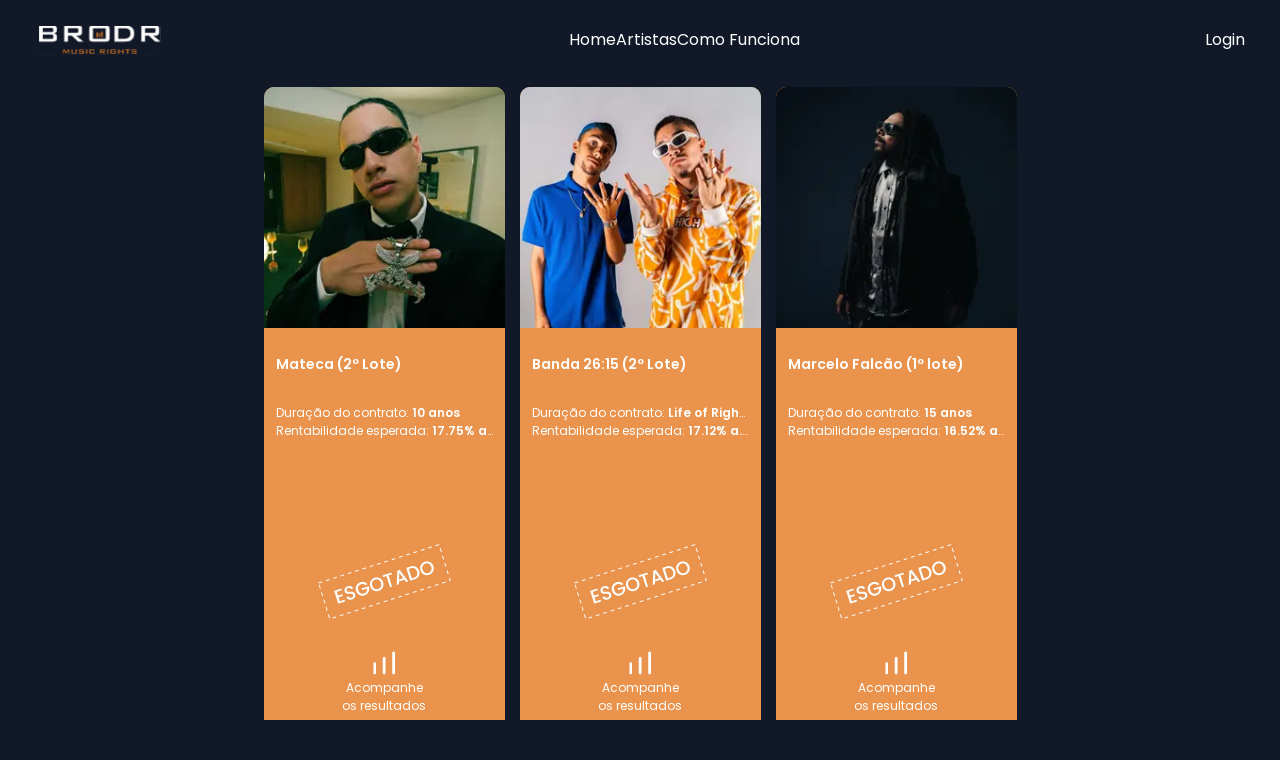

--- FILE ---
content_type: text/html; charset=utf-8
request_url: https://brodr.com/artists
body_size: 10140
content:
<!DOCTYPE html><html lang="pt-BR"><head><meta charSet="utf-8" data-next-head=""/><meta name="viewport" content="minimum-scale=1, initial-scale=1, width=device-width" data-next-head=""/><title data-next-head="">Brodr | A sua plataforma de royalties musicais</title><meta name="robots" content="index,follow" data-next-head=""/><meta property="og:title" content="Brodr | A sua plataforma de royalties musicais" data-next-head=""/><link rel="preconnect" href="https://fonts.googleapis.com"/><link rel="preconnect" href="https://fonts.gstatic.com" crossorigin="anonymous"/><link rel="stylesheet" href="https://fonts.googleapis.com/css2?family=Open+Sans:wght@300;400;500;600;700&amp;family=Patua+One&amp;display=swap"/><link href="https://fonts.googleapis.com/css2?family=Poppins:wght@300;400;600;700&amp;display=swap" rel="stylesheet"/><link rel="preload" href="/_next/static/css/a4dd653d54fe636c.css" as="style"/><link rel="stylesheet" href="/_next/static/css/a4dd653d54fe636c.css" data-n-g=""/><noscript data-n-css=""></noscript><script defer="" nomodule="" src="/_next/static/chunks/polyfills-42372ed130431b0a.js"></script><script src="/_next/static/chunks/webpack-47b27db20ae0cf22.js" defer=""></script><script src="/_next/static/chunks/framework-f19e7d87ef62a7c8.js" defer=""></script><script src="/_next/static/chunks/main-c2b200e84fd4f8a1.js" defer=""></script><script src="/_next/static/chunks/pages/_app-552d64bac6f222ae.js" defer=""></script><script src="/_next/static/chunks/d63eeaec-13f8b17fa03d2976.js" defer=""></script><script src="/_next/static/chunks/bb5968dd-78cbd1ed3ad1b2dc.js" defer=""></script><script src="/_next/static/chunks/696-7ba8c533b6bbf34b.js" defer=""></script><script src="/_next/static/chunks/435-79fb8922f6e1fb18.js" defer=""></script><script src="/_next/static/chunks/pages/artists-257904dfaef202e5.js" defer=""></script><script src="/_next/static/hC42vJ2Zl1I1iAfh08FvG/_buildManifest.js" defer=""></script><script src="/_next/static/hC42vJ2Zl1I1iAfh08FvG/_ssgManifest.js" defer=""></script><style data-styled="" data-styled-version="5.3.9">html{height:100%;}/*!sc*/
*{margin:0;padding:0;box-sizing:border-box;}/*!sc*/
:focus{outline:transparent;box-shadow:0 0 0 2px #E9934C;}/*!sc*/
body{font-family:'Poppins',sans-serif;background:#111827;color:#FFFFFF;-webkit-font-smoothing:antialiased;font-weight:400;font-size:1rem;}/*!sc*/
input,textarea,button{font-family:'Open Sans',sans-serif;color:#FFFFFF;font-weight:400;font-size:1rem;}/*!sc*/
footer{margin-top:auto;}/*!sc*/
ul{padding:0;}/*!sc*/
data-styled.g1[id="sc-global-kFeFuV1"]{content:"sc-global-kFeFuV1,"}/*!sc*/
.eifVOi{background:#E9934C;border-radius:10px;}/*!sc*/
.eifVOi img{border-radius:10px 10px 0px 0px;}/*!sc*/
data-styled.g2[id="sc-c224cdde-0"]{content:"eifVOi,"}/*!sc*/
.cmGFQW{padding:1.75rem 0.75rem;}/*!sc*/
.cmGFQW h6{color:#FFFFFF;font-size:0.875rem;font-weight:600;margin-bottom:2rem;}/*!sc*/
.cmGFQW ul{padding:0;margin-bottom:2rem;min-height:6.75rem;}/*!sc*/
.cmGFQW ul li{color:#FFFFFF;font-size:0.75rem;font-weight:400;overflow:hidden;white-space:nowrap;text-overflow:ellipsis;width:100%;list-style:none;}/*!sc*/
.cmGFQW ul li span{font-weight:600;}/*!sc*/
data-styled.g3[id="sc-c224cdde-1"]{content:"cmGFQW,"}/*!sc*/
.kyLBMW{width:100%;text-align:center;}/*!sc*/
.kyLBMW img{height:auto;}/*!sc*/
data-styled.g5[id="sc-c224cdde-3"]{content:"kyLBMW,"}/*!sc*/
.fZkWha{width:100%;text-align:center;margin-top:26px;}/*!sc*/
.fZkWha button{width:110px;height:30px;border-radius:20px;font-size:12px;text-transform:uppercase;}/*!sc*/
.fZkWha p{font-weight:500;font-size:0.75rem;}/*!sc*/
data-styled.g6[id="sc-c224cdde-4"]{content:"fZkWha,"}/*!sc*/
.LxNKV{height:calc(100vh - 10rem);margin:0 auto;}/*!sc*/
data-styled.g13[id="sc-80a26416-0"]{content:"LxNKV,"}/*!sc*/
.kAvRlO{max-width:75.625rem;margin:0 auto;display:-webkit-box;display:-webkit-flex;display:-ms-flexbox;display:flex;-webkit-align-items:center;-webkit-box-align:center;-ms-flex-align:center;align-items:center;-webkit-box-pack:justify;-webkit-justify-content:space-between;-ms-flex-pack:justify;justify-content:space-between;padding-top:1.563rem;}/*!sc*/
@media (max-width:1250px){.kAvRlO{padding:1.563rem 1.25rem;}}/*!sc*/
.kAvRlO nav{display:-webkit-box;display:-webkit-flex;display:-ms-flexbox;display:flex;gap:3.25rem;}/*!sc*/
.kAvRlO nav a{color:#FFFFFF;-webkit-text-decoration:none;text-decoration:none;border-top:3px solid transparent;border-bottom:3px solid transparent;}/*!sc*/
.kAvRlO nav a:hover{border-bottom:3px solid #E9934C;}/*!sc*/
.kAvRlO nav a.active{border-bottom:3px solid #E9934C;}/*!sc*/
@media (max-width:1023px){.kAvRlO nav{display:none;}}/*!sc*/
.kAvRlO span{display:-webkit-box;display:-webkit-flex;display:-ms-flexbox;display:flex;-webkit-align-items:center;-webkit-box-align:center;-ms-flex-align:center;align-items:center;-webkit-box-pack:center;-webkit-justify-content:center;-ms-flex-pack:center;justify-content:center;border-radius:50%;width:2.25rem;height:2.25rem;background-color:#FFFFFF;}/*!sc*/
@media (max-width:1023px){.kAvRlO span{display:none;}}/*!sc*/
data-styled.g14[id="sc-6e714a68-0"]{content:"kAvRlO,"}/*!sc*/
.bzpMVQ{cursor:pointer;font-weight:500;font-size:1rem;line-height:1.5rem;color:#FFFFFF;border-top:3px solid transparent;border-bottom:3px solid transparent;}/*!sc*/
.bzpMVQ:hover{border-bottom:3px solid #E9934C;}/*!sc*/
@media (max-width:1023px){.bzpMVQ{display:none;}}/*!sc*/
data-styled.g15[id="sc-6e714a68-1"]{content:"bzpMVQ,"}/*!sc*/
.evwgAF{display:none;}/*!sc*/
.evwgAF img{width:2.25rem;height:2.25rem;}/*!sc*/
@media (max-width:1023px){.evwgAF{display:block;}}/*!sc*/
data-styled.g16[id="sc-6e714a68-2"]{content:"evwgAF,"}/*!sc*/
.fjxsqC{max-width:75.625rem;margin:0 auto;}/*!sc*/
@media (max-width:1220px){.fjxsqC{margin:0 2.25rem 0 2.125rem;}}/*!sc*/
.fjxsqC hr{border:1px solid #000000;margin:auto 6.5rem;}/*!sc*/
@media (max-width:768px){.fjxsqC hr{margin:auto 3.5rem;}}/*!sc*/
.fjxsqC nav{display:grid;grid-template:1fr /1.5fr 1fr 1fr 0.5fr;padding-top:1.75rem;}/*!sc*/
.fjxsqC nav ul{list-style:none;}/*!sc*/
.fjxsqC nav a{color:#FFFFFF;-webkit-text-decoration:none;text-decoration:none;border-top:3px solid transparent;border-bottom:3px solid transparent;}/*!sc*/
.fjxsqC nav a:hover{border-bottom:3px solid #E9934C;}/*!sc*/
@media (max-width:768px){.fjxsqC nav{grid-template:1fr / 1fr;gap:1.8rem;}}/*!sc*/
.fjxsqC span p{width:100%;padding-top:4rem;padding-bottom:1.75rem;font-size:1rem;line-height:1.5rem;text-align:center;}/*!sc*/
@media (max-width:425px){.fjxsqC{margin:0;}}/*!sc*/
data-styled.g22[id="sc-b1238e9e-0"]{content:"fjxsqC,"}/*!sc*/
.jTPrte{display:grid;}/*!sc*/
.jTPrte p{font-weight:400;font-size:1rem;line-height:1.5rem;inline-size:19.875rem;}/*!sc*/
@media (min-width:280px) and (max-width:320px){.jTPrte p{inline-size:15rem;}}/*!sc*/
.jTPrte span{font-weight:400;font-size:0.75rem;line-height:1.125rem;}/*!sc*/
@media (min-width:280px) and (max-width:320px){.jTPrte span{font-size:1rem;inline-size:15rem;line-height:1.5rem;}}/*!sc*/
@media (max-width:768px){.jTPrte{text-align:center;justify-items:center;gap:1rem;}}/*!sc*/
data-styled.g23[id="sc-b1238e9e-1"]{content:"jTPrte,"}/*!sc*/
.lkoyLJ p{margin-bottom:1.5rem;}/*!sc*/
.lkoyLJ li + li{margin-top:0.625rem;}/*!sc*/
@media (max-width:768px){.lkoyLJ{display:-webkit-box;display:-webkit-flex;display:-ms-flexbox;display:flex;-webkit-flex-direction:column;-ms-flex-direction:column;flex-direction:column;-webkit-box-pack:center;-webkit-justify-content:center;-ms-flex-pack:center;justify-content:center;-webkit-align-items:center;-webkit-box-align:center;-ms-flex-align:center;align-items:center;}.lkoyLJ ul{text-align:center;}}/*!sc*/
data-styled.g25[id="sc-b1238e9e-3"]{content:"lkoyLJ,"}/*!sc*/
.gPVXVf{display:-webkit-box;display:-webkit-flex;display:-ms-flexbox;display:flex;-webkit-align-items:flex-end;-webkit-box-align:flex-end;-ms-flex-align:flex-end;align-items:flex-end;}/*!sc*/
.gPVXVf li + li{margin-top:0.625rem;}/*!sc*/
@media (max-width:768px){.gPVXVf{-webkit-align-items:center;-webkit-box-align:center;-ms-flex-align:center;align-items:center;-webkit-box-pack:center;-webkit-justify-content:center;-ms-flex-pack:center;justify-content:center;}.gPVXVf ul{text-align:center;}}/*!sc*/
data-styled.g26[id="sc-b1238e9e-4"]{content:"gPVXVf,"}/*!sc*/
.dcoxLa p{margin-bottom:1.5rem;}/*!sc*/
.dcoxLa a:hover{border-bottom:0 !important;}/*!sc*/
@media (max-width:768px){.dcoxLa{text-align:center;}}/*!sc*/
data-styled.g27[id="sc-b1238e9e-5"]{content:"dcoxLa,"}/*!sc*/
.eUFhZy{position:absolute;width:100%;height:100%;top:0;bottom:0;left:0;right:0;opacity:0;z-index:1;pointer-events:none;display:-webkit-box;display:-webkit-flex;display:-ms-flexbox;display:flex;-webkit-align-items:center;-webkit-box-align:center;-ms-flex-align:center;align-items:center;-webkit-box-pack:start;-webkit-justify-content:flex-start;-ms-flex-pack:start;justify-content:flex-start;-webkit-flex-direction:column;-ms-flex-direction:column;flex-direction:column;gap:6.25rem;margin-top:1.563rem;overflow-y:hidden;-webkit-transform:translateY(-50px);-ms-transform:translateY(-50px);transform:translateY(-50px);-webkit-backdrop-filter:blur(3px);backdrop-filter:blur(3px);background:#111827;-webkit-transition:0.5s;transition:0.5s;}/*!sc*/
.eUFhZy > img{color:white;position:absolute;top:1rem;right:1rem;-webkit-transform:rotate(45deg);-ms-transform:rotate(45deg);transform:rotate(45deg);-webkit-transition:0.7s;transition:0.7s;width:2.25rem;height:2.25rem;}/*!sc*/
.eUFhZy nav{display:-webkit-box;display:-webkit-flex;display:-ms-flexbox;display:flex;-webkit-flex-direction:column;-ms-flex-direction:column;flex-direction:column;-webkit-align-items:center;-webkit-box-align:center;-ms-flex-align:center;align-items:center;-webkit-box-pack:center;-webkit-justify-content:center;-ms-flex-pack:center;justify-content:center;gap:2rem;-webkit-transform:scale(0.7);-ms-transform:scale(0.7);transform:scale(0.7);-webkit-transition:0.7s;transition:0.7s;}/*!sc*/
.eUFhZy nav a{color:#FFFFFF;-webkit-text-decoration:none;text-decoration:none;border-top:3px solid transparent;border-bottom:3px solid transparent;}/*!sc*/
.eUFhZy nav a:hover{border-bottom:3px solid #E9934C;}/*!sc*/
.eUFhZy nav a.active{border-bottom:3px solid #E9934C;}/*!sc*/
data-styled.g28[id="sc-b833c002-0"]{content:"eUFhZy,"}/*!sc*/
.cgvlAX{width:100%;display:-webkit-box;display:-webkit-flex;display:-ms-flexbox;display:flex;-webkit-box-pack:justify;-webkit-justify-content:space-between;-ms-flex-pack:justify;justify-content:space-between;-webkit-align-items:center;-webkit-box-align:center;-ms-flex-align:center;align-items:center;padding:0 1.25rem;}/*!sc*/
data-styled.g29[id="sc-b833c002-1"]{content:"cgvlAX,"}/*!sc*/
.iugoqV{margin-top:6.25rem;}/*!sc*/
data-styled.g30[id="sc-b833c002-2"]{content:"iugoqV,"}/*!sc*/
.dxEllQ{max-width:75.625rem;margin:0 auto;}/*!sc*/
data-styled.g34[id="sc-6bd3f642-0"]{content:"dxEllQ,"}/*!sc*/
.lmoTdh{padding:5.5rem 8rem;display:grid;grid-template:auto / repeat(4,15.063rem);gap:0.938rem;}/*!sc*/
@media (max-width:1280px){.lmoTdh{padding:2rem 1.25rem;grid-template-columns:repeat(3,15.063rem);-webkit-box-pack:center;-webkit-justify-content:center;-ms-flex-pack:center;justify-content:center;}}/*!sc*/
@media (max-width:768px){.lmoTdh{padding:2rem 1.25rem;grid-template-columns:repeat(2,15.063rem);-webkit-box-pack:center;-webkit-justify-content:center;-ms-flex-pack:center;justify-content:center;}}/*!sc*/
@media (max-width:560px){.lmoTdh{padding:2rem 1.25rem;grid-template-columns:repeat(1,15.063rem);-webkit-box-pack:center;-webkit-justify-content:center;-ms-flex-pack:center;justify-content:center;}}/*!sc*/
data-styled.g35[id="sc-6bd3f642-1"]{content:"lmoTdh,"}/*!sc*/
</style></head><body><div id="__next"><div class="sc-80a26416-0 LxNKV"><div class="content-layout"><div class="sc-b833c002-0 eUFhZy"><div class="sc-b833c002-1 cgvlAX"><a href="/"><img alt="" loading="lazy" width="129" height="30.08" decoding="async" data-nimg="1" style="color:transparent" src="/_next/static/media/logo-footer.f58f507c.svg"/></a><img alt="" loading="lazy" width="24" height="24" decoding="async" data-nimg="1" style="color:transparent" src="/_next/static/media/close-hamburguer.7c4a352f.svg"/></div><nav><a title="Home" href="/">Home</a><a title="Artistas" href="/artists">Artistas</a><a title="Como Funciona" href="/how-works">Como Funciona</a><div class="sc-b833c002-2 iugoqV">Login</div></nav></div><header class="sc-6e714a68-0 kAvRlO"><a href="/"><img alt="" loading="lazy" width="129" height="30.08" decoding="async" data-nimg="1" style="color:transparent" src="/_next/static/media/logo.5b2fe100.svg"/></a><nav><a title="Home" href="/">Home</a><a title="Artistas" href="/artists">Artistas</a><a title="Como Funciona" href="/how-works">Como Funciona</a></nav><div class="sc-6e714a68-1 bzpMVQ">Login</div><div class="sc-6e714a68-2 evwgAF"><img alt="" loading="lazy" width="24" height="24" decoding="async" data-nimg="1" style="color:transparent" src="/_next/static/media/hamburger.631b2aa0.svg"/></div></header><main><div class="sc-6bd3f642-0 dxEllQ"><div class="sc-6bd3f642-1 lmoTdh"><div class="sc-c224cdde-0 eifVOi"><img alt="Mateca (2º lote) - C002Q42022" loading="lazy" width="241" height="241" decoding="async" data-nimg="1" style="color:transparent" srcSet="/_next/image?url=https%3A%2F%2Ffirebasestorage.googleapis.com%2Fv0%2Fb%2Fbro-dr-io.appspot.com%2Fo%2FRAP-Rap%252FMateca%252Fmatecal2.jpeg%3Falt%3Dmedia%26token%3Da359b54a-71f3-4131-ac83-0c55ee70139a&amp;w=256&amp;q=75 1x, /_next/image?url=https%3A%2F%2Ffirebasestorage.googleapis.com%2Fv0%2Fb%2Fbro-dr-io.appspot.com%2Fo%2FRAP-Rap%252FMateca%252Fmatecal2.jpeg%3Falt%3Dmedia%26token%3Da359b54a-71f3-4131-ac83-0c55ee70139a&amp;w=640&amp;q=75 2x" src="/_next/image?url=https%3A%2F%2Ffirebasestorage.googleapis.com%2Fv0%2Fb%2Fbro-dr-io.appspot.com%2Fo%2FRAP-Rap%252FMateca%252Fmatecal2.jpeg%3Falt%3Dmedia%26token%3Da359b54a-71f3-4131-ac83-0c55ee70139a&amp;w=640&amp;q=75"/><div class="sc-c224cdde-1 cmGFQW"><h6>Mateca (2º Lote)</h6><ul><li>Duração do contrato:<!-- --> <span>10 anos</span></li><li>Rentabilidade esperada:<!-- --> <span> <!-- -->17.75<!-- -->% a.a</span></li></ul><div class="sc-c224cdde-3 kyLBMW"><img alt="" loading="lazy" width="133" height="40" decoding="async" data-nimg="1" style="color:transparent" src="/_next/static/media/sold-off.08d30ba4.svg"/></div><div class="sc-c224cdde-4 fZkWha"><img alt="" loading="lazy" width="33" height="33" decoding="async" data-nimg="1" style="color:transparent" src="/_next/static/media/graphic.23649bea.svg"/><p>Acompanhe<br/>os resultados</p></div></div></div><div class="sc-c224cdde-0 eifVOi"><img alt="Banda 26:15 (2º lote) - C001Q42022" loading="lazy" width="241" height="241" decoding="async" data-nimg="1" style="color:transparent" srcSet="/_next/image?url=https%3A%2F%2Ffirebasestorage.googleapis.com%2Fv0%2Fb%2Fbro-dr-io.appspot.com%2Fo%2FPOP-Pop%252F26e15%252Fb2615l2.jpg%3Falt%3Dmedia%26token%3D07b4a3d6-0489-4aa2-9b55-acaae10a421f&amp;w=256&amp;q=75 1x, /_next/image?url=https%3A%2F%2Ffirebasestorage.googleapis.com%2Fv0%2Fb%2Fbro-dr-io.appspot.com%2Fo%2FPOP-Pop%252F26e15%252Fb2615l2.jpg%3Falt%3Dmedia%26token%3D07b4a3d6-0489-4aa2-9b55-acaae10a421f&amp;w=640&amp;q=75 2x" src="/_next/image?url=https%3A%2F%2Ffirebasestorage.googleapis.com%2Fv0%2Fb%2Fbro-dr-io.appspot.com%2Fo%2FPOP-Pop%252F26e15%252Fb2615l2.jpg%3Falt%3Dmedia%26token%3D07b4a3d6-0489-4aa2-9b55-acaae10a421f&amp;w=640&amp;q=75"/><div class="sc-c224cdde-1 cmGFQW"><h6>Banda 26:15 (2º Lote)</h6><ul><li>Duração do contrato:<!-- --> <span>Life of Rights (+70 anos)</span></li><li>Rentabilidade esperada:<!-- --> <span> <!-- -->17.12<!-- -->% a.a</span></li></ul><div class="sc-c224cdde-3 kyLBMW"><img alt="" loading="lazy" width="133" height="40" decoding="async" data-nimg="1" style="color:transparent" src="/_next/static/media/sold-off.08d30ba4.svg"/></div><div class="sc-c224cdde-4 fZkWha"><img alt="" loading="lazy" width="33" height="33" decoding="async" data-nimg="1" style="color:transparent" src="/_next/static/media/graphic.23649bea.svg"/><p>Acompanhe<br/>os resultados</p></div></div></div><div class="sc-c224cdde-0 eifVOi"><img alt="Marcelo Falcão - C002Q12022" loading="lazy" width="241" height="241" decoding="async" data-nimg="1" style="color:transparent" srcSet="/_next/image?url=https%3A%2F%2Ffirebasestorage.googleapis.com%2Fv0%2Fb%2Fbro-dr-io.appspot.com%2Fo%2FPopRock%252FMarceloFalcao%252Ffalcao.jpg%3Falt%3Dmedia%26token%3D39ce9c51-d2fa-4f23-8c4a-5f677698df2f&amp;w=256&amp;q=75 1x, /_next/image?url=https%3A%2F%2Ffirebasestorage.googleapis.com%2Fv0%2Fb%2Fbro-dr-io.appspot.com%2Fo%2FPopRock%252FMarceloFalcao%252Ffalcao.jpg%3Falt%3Dmedia%26token%3D39ce9c51-d2fa-4f23-8c4a-5f677698df2f&amp;w=640&amp;q=75 2x" src="/_next/image?url=https%3A%2F%2Ffirebasestorage.googleapis.com%2Fv0%2Fb%2Fbro-dr-io.appspot.com%2Fo%2FPopRock%252FMarceloFalcao%252Ffalcao.jpg%3Falt%3Dmedia%26token%3D39ce9c51-d2fa-4f23-8c4a-5f677698df2f&amp;w=640&amp;q=75"/><div class="sc-c224cdde-1 cmGFQW"><h6>Marcelo Falcão (1º lote)</h6><ul><li>Duração do contrato:<!-- --> <span>15 anos</span></li><li>Rentabilidade esperada:<!-- --> <span> <!-- -->16.52<!-- -->% a.a</span></li></ul><div class="sc-c224cdde-3 kyLBMW"><img alt="" loading="lazy" width="133" height="40" decoding="async" data-nimg="1" style="color:transparent" src="/_next/static/media/sold-off.08d30ba4.svg"/></div><div class="sc-c224cdde-4 fZkWha"><img alt="" loading="lazy" width="33" height="33" decoding="async" data-nimg="1" style="color:transparent" src="/_next/static/media/graphic.23649bea.svg"/><p>Acompanhe<br/>os resultados</p></div></div></div><div class="sc-c224cdde-0 eifVOi"><img alt="Marcelo Falcão - C001Q32022" loading="lazy" width="241" height="241" decoding="async" data-nimg="1" style="color:transparent" srcSet="/_next/image?url=https%3A%2F%2Ffirebasestorage.googleapis.com%2Fv0%2Fb%2Fbro-dr-io.appspot.com%2Fo%2FPopRock%252FMarceloFalcao%252Ffalcao-lote2.png%3Falt%3Dmedia%26token%3Dc3c23b43-a95e-4d10-8eca-be631689bcd2&amp;w=256&amp;q=75 1x, /_next/image?url=https%3A%2F%2Ffirebasestorage.googleapis.com%2Fv0%2Fb%2Fbro-dr-io.appspot.com%2Fo%2FPopRock%252FMarceloFalcao%252Ffalcao-lote2.png%3Falt%3Dmedia%26token%3Dc3c23b43-a95e-4d10-8eca-be631689bcd2&amp;w=640&amp;q=75 2x" src="/_next/image?url=https%3A%2F%2Ffirebasestorage.googleapis.com%2Fv0%2Fb%2Fbro-dr-io.appspot.com%2Fo%2FPopRock%252FMarceloFalcao%252Ffalcao-lote2.png%3Falt%3Dmedia%26token%3Dc3c23b43-a95e-4d10-8eca-be631689bcd2&amp;w=640&amp;q=75"/><div class="sc-c224cdde-1 cmGFQW"><h6>Marcelo Falcão (lote especial)</h6><ul><li>Duração do contrato:<!-- --> <span>2 anos</span></li><li>Rentabilidade esperada:<!-- --> <span> <!-- -->16.52<!-- -->% a.a</span></li></ul><div class="sc-c224cdde-3 kyLBMW"><img alt="" loading="lazy" width="133" height="40" decoding="async" data-nimg="1" style="color:transparent" src="/_next/static/media/sold-off.08d30ba4.svg"/></div><div class="sc-c224cdde-4 fZkWha"><img alt="" loading="lazy" width="33" height="33" decoding="async" data-nimg="1" style="color:transparent" src="/_next/static/media/graphic.23649bea.svg"/><p>Acompanhe<br/>os resultados</p></div></div></div><div class="sc-c224cdde-0 eifVOi"><img alt="Tibless - C001Q22022" loading="lazy" width="241" height="241" decoding="async" data-nimg="1" style="color:transparent" srcSet="/_next/image?url=https%3A%2F%2Ffirebasestorage.googleapis.com%2Fv0%2Fb%2Fbro-dr-io.appspot.com%2Fo%2FPop-Soul%252FTibless%252Ftibless.jpeg%3Falt%3Dmedia%26token%3De6ce6511-2f56-4756-b905-1085db5af433&amp;w=256&amp;q=75 1x, /_next/image?url=https%3A%2F%2Ffirebasestorage.googleapis.com%2Fv0%2Fb%2Fbro-dr-io.appspot.com%2Fo%2FPop-Soul%252FTibless%252Ftibless.jpeg%3Falt%3Dmedia%26token%3De6ce6511-2f56-4756-b905-1085db5af433&amp;w=640&amp;q=75 2x" src="/_next/image?url=https%3A%2F%2Ffirebasestorage.googleapis.com%2Fv0%2Fb%2Fbro-dr-io.appspot.com%2Fo%2FPop-Soul%252FTibless%252Ftibless.jpeg%3Falt%3Dmedia%26token%3De6ce6511-2f56-4756-b905-1085db5af433&amp;w=640&amp;q=75"/><div class="sc-c224cdde-1 cmGFQW"><h6>Tibless</h6><ul><li>Duração do contrato:<!-- --> <span>10 anos</span></li><li>Rentabilidade esperada:<!-- --> <span> <!-- -->12.92<!-- -->% a.a</span></li></ul><div class="sc-c224cdde-3 kyLBMW"><img alt="" loading="lazy" width="133" height="40" decoding="async" data-nimg="1" style="color:transparent" src="/_next/static/media/sold-off.08d30ba4.svg"/></div><div class="sc-c224cdde-4 fZkWha"><img alt="" loading="lazy" width="33" height="33" decoding="async" data-nimg="1" style="color:transparent" src="/_next/static/media/graphic.23649bea.svg"/><p>Acompanhe<br/>os resultados</p></div></div></div><div class="sc-c224cdde-0 eifVOi"><img alt="Banda 26:15 - C003Q12022" loading="lazy" width="241" height="241" decoding="async" data-nimg="1" style="color:transparent" srcSet="/_next/image?url=https%3A%2F%2Ffirebasestorage.googleapis.com%2Fv0%2Fb%2Fbro-dr-io.appspot.com%2Fo%2FPOP-Pop%252F26e15%252Fb2615.jpeg%3Falt%3Dmedia%26token%3D98c94b4f-c555-46a1-bd58-6c6f1b21c049&amp;w=256&amp;q=75 1x, /_next/image?url=https%3A%2F%2Ffirebasestorage.googleapis.com%2Fv0%2Fb%2Fbro-dr-io.appspot.com%2Fo%2FPOP-Pop%252F26e15%252Fb2615.jpeg%3Falt%3Dmedia%26token%3D98c94b4f-c555-46a1-bd58-6c6f1b21c049&amp;w=640&amp;q=75 2x" src="/_next/image?url=https%3A%2F%2Ffirebasestorage.googleapis.com%2Fv0%2Fb%2Fbro-dr-io.appspot.com%2Fo%2FPOP-Pop%252F26e15%252Fb2615.jpeg%3Falt%3Dmedia%26token%3D98c94b4f-c555-46a1-bd58-6c6f1b21c049&amp;w=640&amp;q=75"/><div class="sc-c224cdde-1 cmGFQW"><h6>Banda 26:15</h6><ul><li>NFTs exclusivos: <span>400</span></li><li>Duração do contrato:<!-- --> <span>Life Of Rights (+70 anos)</span></li><li>Rentabilidade esperada:<!-- --> <span> <!-- -->17.12<!-- -->% a.a</span></li></ul><div class="sc-c224cdde-3 kyLBMW"><img alt="" loading="lazy" width="133" height="40" decoding="async" data-nimg="1" style="color:transparent" src="/_next/static/media/sold-off.08d30ba4.svg"/></div><div class="sc-c224cdde-4 fZkWha"><img alt="" loading="lazy" width="33" height="33" decoding="async" data-nimg="1" style="color:transparent" src="/_next/static/media/graphic.23649bea.svg"/><p>Acompanhe<br/>os resultados</p></div></div></div><div class="sc-c224cdde-0 eifVOi"><img alt="Mateca - C001Q22022" loading="lazy" width="241" height="241" decoding="async" data-nimg="1" style="color:transparent" srcSet="/_next/image?url=https%3A%2F%2Ffirebasestorage.googleapis.com%2Fv0%2Fb%2Fbro-dr-io.appspot.com%2Fo%2FRAP-Rap%252FMateca%252Fmateca.jpeg%3Falt%3Dmedia%26token%3Dccb8f023-5808-47ba-b07e-30422fc33388&amp;w=256&amp;q=75 1x, /_next/image?url=https%3A%2F%2Ffirebasestorage.googleapis.com%2Fv0%2Fb%2Fbro-dr-io.appspot.com%2Fo%2FRAP-Rap%252FMateca%252Fmateca.jpeg%3Falt%3Dmedia%26token%3Dccb8f023-5808-47ba-b07e-30422fc33388&amp;w=640&amp;q=75 2x" src="/_next/image?url=https%3A%2F%2Ffirebasestorage.googleapis.com%2Fv0%2Fb%2Fbro-dr-io.appspot.com%2Fo%2FRAP-Rap%252FMateca%252Fmateca.jpeg%3Falt%3Dmedia%26token%3Dccb8f023-5808-47ba-b07e-30422fc33388&amp;w=640&amp;q=75"/><div class="sc-c224cdde-1 cmGFQW"><h6>Mateca (Cryptotekas)</h6><ul><li>NFTs exclusivos: <span>300</span></li><li>Duração do contrato:<!-- --> <span>10 anos</span></li><li>Rentabilidade esperada:<!-- --> <span> <!-- -->17.75<!-- -->% a.a</span></li></ul><div class="sc-c224cdde-3 kyLBMW"><img alt="" loading="lazy" width="133" height="40" decoding="async" data-nimg="1" style="color:transparent" src="/_next/static/media/sold-off.08d30ba4.svg"/></div><div class="sc-c224cdde-4 fZkWha"><img alt="" loading="lazy" width="33" height="33" decoding="async" data-nimg="1" style="color:transparent" src="/_next/static/media/graphic.23649bea.svg"/><p>Acompanhe<br/>os resultados</p></div></div></div><div class="sc-c224cdde-0 eifVOi"><img alt="Bezerra da Silva (2º lote)" loading="lazy" width="241" height="241" decoding="async" data-nimg="1" style="color:transparent" srcSet="/_next/image?url=https%3A%2F%2Fupload.wikimedia.org%2Fwikipedia%2Fpt%2Fthumb%2Ff%2Ff7%2FBezerra_da_Silva.jpg%2F250px-Bezerra_da_Silva.jpg&amp;w=256&amp;q=75 1x, /_next/image?url=https%3A%2F%2Fupload.wikimedia.org%2Fwikipedia%2Fpt%2Fthumb%2Ff%2Ff7%2FBezerra_da_Silva.jpg%2F250px-Bezerra_da_Silva.jpg&amp;w=640&amp;q=75 2x" src="/_next/image?url=https%3A%2F%2Fupload.wikimedia.org%2Fwikipedia%2Fpt%2Fthumb%2Ff%2Ff7%2FBezerra_da_Silva.jpg%2F250px-Bezerra_da_Silva.jpg&amp;w=640&amp;q=75"/><div class="sc-c224cdde-1 cmGFQW"><h6>Bezerra da Silva (2º lote)</h6><ul><li>NFTs exclusivos: <span>3</span></li><li>Duração do contrato:<!-- --> <span>Life Of Rights (55 anos)</span></li><li>Rentabilidade esperada:<!-- --> <span> <!-- --> - <!-- -->% a.a</span></li></ul><div class="sc-c224cdde-3 kyLBMW"><img alt="" loading="lazy" width="133" height="40" decoding="async" data-nimg="1" style="color:transparent" src="/_next/static/media/sold-off.08d30ba4.svg"/></div><div class="sc-c224cdde-4 fZkWha"><img alt="" loading="lazy" width="33" height="33" decoding="async" data-nimg="1" style="color:transparent" src="/_next/static/media/graphic.23649bea.svg"/><p>Acompanhe<br/>os resultados</p></div></div></div><div class="sc-c224cdde-0 eifVOi"><img alt="Bezerra da Silva" loading="lazy" width="241" height="241" decoding="async" data-nimg="1" style="color:transparent" srcSet="/_next/image?url=https%3A%2F%2Ffirebasestorage.googleapis.com%2Fv0%2Fb%2Fbro-dr-io.appspot.com%2Fo%2FSB-Samba%252FBZ-Bezerra%252FBezerra-Brown-SQ.jpg%3Falt%3Dmedia%26token%3Df37e5254-d8e8-4a01-ad0e-7a044a759152&amp;w=256&amp;q=75 1x, /_next/image?url=https%3A%2F%2Ffirebasestorage.googleapis.com%2Fv0%2Fb%2Fbro-dr-io.appspot.com%2Fo%2FSB-Samba%252FBZ-Bezerra%252FBezerra-Brown-SQ.jpg%3Falt%3Dmedia%26token%3Df37e5254-d8e8-4a01-ad0e-7a044a759152&amp;w=640&amp;q=75 2x" src="/_next/image?url=https%3A%2F%2Ffirebasestorage.googleapis.com%2Fv0%2Fb%2Fbro-dr-io.appspot.com%2Fo%2FSB-Samba%252FBZ-Bezerra%252FBezerra-Brown-SQ.jpg%3Falt%3Dmedia%26token%3Df37e5254-d8e8-4a01-ad0e-7a044a759152&amp;w=640&amp;q=75"/><div class="sc-c224cdde-1 cmGFQW"><h6>Bezerra da Silva (1º lote)</h6><ul><li>Duração do contrato:<!-- --> <span>Life Of Rights (55 anos)</span></li><li>Rentabilidade esperada:<!-- --> <span> <!-- --> - <!-- -->% a.a</span></li></ul><div class="sc-c224cdde-3 kyLBMW"><img alt="" loading="lazy" width="133" height="40" decoding="async" data-nimg="1" style="color:transparent" src="/_next/static/media/sold-off.08d30ba4.svg"/></div><div class="sc-c224cdde-4 fZkWha"><img alt="" loading="lazy" width="33" height="33" decoding="async" data-nimg="1" style="color:transparent" src="/_next/static/media/graphic.23649bea.svg"/><p>Acompanhe<br/>os resultados</p></div></div></div><div class="sc-c224cdde-0 eifVOi"><img alt="Catálogo Sunshine" loading="lazy" width="241" height="241" decoding="async" data-nimg="1" style="color:transparent" srcSet="/_next/image?url=https%3A%2F%2Ffirebasestorage.googleapis.com%2Fv0%2Fb%2Fbro-dr-io.appspot.com%2Fo%2FELE-Eletronica%252FLO-Pink-SQ-3.jpg%3Falt%3Dmedia%26token%3Dd1f8d5b9-209a-4222-9f8b-0d19407676b3&amp;w=256&amp;q=75 1x, /_next/image?url=https%3A%2F%2Ffirebasestorage.googleapis.com%2Fv0%2Fb%2Fbro-dr-io.appspot.com%2Fo%2FELE-Eletronica%252FLO-Pink-SQ-3.jpg%3Falt%3Dmedia%26token%3Dd1f8d5b9-209a-4222-9f8b-0d19407676b3&amp;w=640&amp;q=75 2x" src="/_next/image?url=https%3A%2F%2Ffirebasestorage.googleapis.com%2Fv0%2Fb%2Fbro-dr-io.appspot.com%2Fo%2FELE-Eletronica%252FLO-Pink-SQ-3.jpg%3Falt%3Dmedia%26token%3Dd1f8d5b9-209a-4222-9f8b-0d19407676b3&amp;w=640&amp;q=75"/><div class="sc-c224cdde-1 cmGFQW"><h6>Catálogo Sunshine</h6><ul><li>Duração do contrato:<!-- --> <span>10 anos</span></li><li>Rentabilidade esperada:<!-- --> <span> <!-- --> - <!-- -->% a.a</span></li></ul><div class="sc-c224cdde-3 kyLBMW"><img alt="" loading="lazy" width="133" height="40" decoding="async" data-nimg="1" style="color:transparent" src="/_next/static/media/sold-off.08d30ba4.svg"/></div><div class="sc-c224cdde-4 fZkWha"><img alt="" loading="lazy" width="33" height="33" decoding="async" data-nimg="1" style="color:transparent" src="/_next/static/media/graphic.23649bea.svg"/><p>Acompanhe<br/>os resultados</p></div></div></div><div class="sc-c224cdde-0 eifVOi"><img alt="Guilherme Franco" loading="lazy" width="241" height="241" decoding="async" data-nimg="1" style="color:transparent" srcSet="/_next/image?url=https%3A%2F%2Ffirebasestorage.googleapis.com%2Fv0%2Fb%2Fbro-dr-io.appspot.com%2Fo%2FGS-Gospel%252FGF-GuilhermeFranco%252FIMG_2862.jpg%3Falt%3Dmedia%26token%3D799af4e0-f5a5-4b7b-96ad-ac0b5e104992&amp;w=256&amp;q=75 1x, /_next/image?url=https%3A%2F%2Ffirebasestorage.googleapis.com%2Fv0%2Fb%2Fbro-dr-io.appspot.com%2Fo%2FGS-Gospel%252FGF-GuilhermeFranco%252FIMG_2862.jpg%3Falt%3Dmedia%26token%3D799af4e0-f5a5-4b7b-96ad-ac0b5e104992&amp;w=640&amp;q=75 2x" src="/_next/image?url=https%3A%2F%2Ffirebasestorage.googleapis.com%2Fv0%2Fb%2Fbro-dr-io.appspot.com%2Fo%2FGS-Gospel%252FGF-GuilhermeFranco%252FIMG_2862.jpg%3Falt%3Dmedia%26token%3D799af4e0-f5a5-4b7b-96ad-ac0b5e104992&amp;w=640&amp;q=75"/><div class="sc-c224cdde-1 cmGFQW"><h6>Guilherme Franco</h6><ul><li>Duração do contrato:<!-- --> <span>Life Of Rights (70+)</span></li><li>Rentabilidade esperada:<!-- --> <span> <!-- --> - <!-- -->% a.a</span></li></ul><div class="sc-c224cdde-3 kyLBMW"><img alt="" loading="lazy" width="133" height="40" decoding="async" data-nimg="1" style="color:transparent" src="/_next/static/media/sold-off.08d30ba4.svg"/></div><div class="sc-c224cdde-4 fZkWha"><img alt="" loading="lazy" width="33" height="33" decoding="async" data-nimg="1" style="color:transparent" src="/_next/static/media/graphic.23649bea.svg"/><p>Acompanhe<br/>os resultados</p></div></div></div><div class="sc-c224cdde-0 eifVOi"><img alt="Digno" loading="lazy" width="241" height="241" decoding="async" data-nimg="1" style="color:transparent" srcSet="/_next/image?url=https%3A%2F%2Ffirebasestorage.googleapis.com%2Fv0%2Fb%2Fbro-dr-io.appspot.com%2Fo%2FGS-Gospel%252FDG-Digno%252Fdigno.jpg%3Falt%3Dmedia%26token%3Df5454d83-85de-42be-ba4c-67f940e524f6&amp;w=256&amp;q=75 1x, /_next/image?url=https%3A%2F%2Ffirebasestorage.googleapis.com%2Fv0%2Fb%2Fbro-dr-io.appspot.com%2Fo%2FGS-Gospel%252FDG-Digno%252Fdigno.jpg%3Falt%3Dmedia%26token%3Df5454d83-85de-42be-ba4c-67f940e524f6&amp;w=640&amp;q=75 2x" src="/_next/image?url=https%3A%2F%2Ffirebasestorage.googleapis.com%2Fv0%2Fb%2Fbro-dr-io.appspot.com%2Fo%2FGS-Gospel%252FDG-Digno%252Fdigno.jpg%3Falt%3Dmedia%26token%3Df5454d83-85de-42be-ba4c-67f940e524f6&amp;w=640&amp;q=75"/><div class="sc-c224cdde-1 cmGFQW"><h6>Digno</h6><ul><li>Duração do contrato:<!-- --> <span>10 anos</span></li><li>Rentabilidade esperada:<!-- --> <span> <!-- --> - <!-- -->% a.a</span></li></ul><div class="sc-c224cdde-3 kyLBMW"><img alt="" loading="lazy" width="133" height="40" decoding="async" data-nimg="1" style="color:transparent" src="/_next/static/media/sold-off.08d30ba4.svg"/></div><div class="sc-c224cdde-4 fZkWha"><img alt="" loading="lazy" width="33" height="33" decoding="async" data-nimg="1" style="color:transparent" src="/_next/static/media/graphic.23649bea.svg"/><p>Acompanhe<br/>os resultados</p></div></div></div></div></div></main><footer class="sc-b1238e9e-0 fjxsqC"><hr/><nav><div class="sc-b1238e9e-1 jTPrte"><a href="/"><img alt="" loading="lazy" width="193" height="45" decoding="async" data-nimg="1" class="sc-b1238e9e-2 frEqbx" style="color:transparent" src="/_next/static/media/logo-footer.f58f507c.svg"/></a><p>Falcão disponibiliza neste contrato as músicas novas de sua carreira solo.</p><span>NFT Tecnologia Ltda. CNPJ: 34.718.588/0001-35</span></div><div class="sc-b1238e9e-3 lkoyLJ"><p>Quem somos?</p><ul><li><a title="Sobre nós" href="/how-works">Sobre Nós</a></li><li><a title="Política de Privacidade" target="_blank" href="https://firebasestorage.googleapis.com/v0/b/bro-dr-io.appspot.com/o/Brodr-files%2Ftermos-de-uso%2FDoc.%204%20-%20Contrato%20de%20Compra%20e%20Venda%20de%20Music%20Shares_%20Termo%20de%20uso%20do%20Marketplace%20e%20Outras%20%20Aven%C3%A7as%20(13.12.(15994257.3).pdf?alt=media&amp;token=6dc73457-379c-4dc3-9071-9f5b4c55905a">Política de Privacidade</a></li><li><a title="Termos e Condições" target="_blank" href="https://firebasestorage.googleapis.com/v0/b/bro-dr-io.appspot.com/o/Brodr-files%2Ftermos-de-uso%2FDoc.%204%20-%20Contrato%20de%20Compra%20e%20Venda%20de%20Music%20Shares_%20Termo%20de%20uso%20do%20Marketplace%20e%20Outras%20%20Aven%C3%A7as%20(13.12.(15994257.3).pdf?alt=media&amp;token=6dc73457-379c-4dc3-9071-9f5b4c55905a">Termos e Condições</a></li></ul></div><div class="sc-b1238e9e-4 gPVXVf"><ul><li><a title="home" href="/">Home</a></li><li><a title="Artistas" href="/artists">Marketplace</a></li><li><a title="Como Funciona" href="/how-works">Como Funciona</a></li></ul></div><div class="sc-b1238e9e-5 dcoxLa"><p>Investido por:</p><a target="_blank" rel="noreferrer" href="https://enable.ventures/"><img alt="" loading="lazy" width="154" height="44" decoding="async" data-nimg="1" class="sc-b1238e9e-2 frEqbx" style="color:transparent" src="/_next/static/media/logo-enable.4c080182.svg"/></a></div></nav><span><p>2022 © Brodr.com - Todos os direitos reservados.</p></span></footer></div></div></div><script id="__NEXT_DATA__" type="application/json">{"props":{"pageProps":{"assetsMusicais":[{"type":"old-styled","code":"3,RAP,MTC,C002Q42022","title":"Mateca (2º Lote)","assetId":"001-Q4-2022","onSale":false,"content":{"amountShare":18628,"availableShares":480,"averageReturn":17.75,"contractDuration":"10 anos","description":"A partir de R$ 186,28 você pode virar sócio de uma das maiores promessas do trap carioca: Mateca.\u003cbr/\u003e\u003cbr/\u003e Mateca é um jovem de 23 anos que, em apenas 3 anos de carreira, já soma 33 milhões de visualizações no \u003ca href=\"https://www.youtube.com/c/MATECAAK\" target=\"_blank\"\u003eYoutube\u003c/a\u003e e mais de 40 milhões de plays no Spotify. Ele já lançou 28 músicas e todas elas estão contempladas neste contrato.\u003cbr/\u003e\u003cbr/\u003e \u003ch6 class=\"MuiTypography-root MuiTypography-h6\"\u003eComo funciona?\u003c/h6\u003e\u003cbr/\u003e Você escolhe a quantidade de Music Shares disponíveis que te darão direito à participação nas obras do Mateca. Ao comprar, você passa a receber mensalmente parte dos royalties do artista na sua carteira da Brodr, podendo pedir o saque do rendimento quando quiser.\u003cbr/\u003e\u003cbr/\u003e \u003ch6 class=\"MuiTypography-root MuiTypography-h6\"\u003ePor que achamos essa uma boa oportunidade?\u003c/h6\u003e\u003cbr/\u003e Mateca é um jovem rapper carioca que vem conquistando cada vez mais espaço e já conta com mais de 300 mil ouvintes mensais no Spotify. Fechou contrato com a Papatunes, uma das maiores gravadoras de rap do Brasil; possui parceria com a Warner, uma das editoras com maiores hits de sucesso nacional; planeja lançar mais um álbum com músicas inéditas ainda este ano (2022); e possui parcerias em andamento com outros artistas, assim como já fez no primeiro semestre deste ano com o Teto e o Pedro Sampaio. Esses novos lançamentos potencializam os royalties de suas músicas já lançadas, pois todas suas obras passam a ter mais visibilidade.\u003cbr/\u003e\u003cbr/\u003e \u003ch6 class=\"MuiTypography-root MuiTypography-h6\"\u003eQuanto posso ganhar?\u003c/h6\u003e\u003cbr/\u003e Toda vez que as músicas do catálogo do Mateca tocam em alguma ferramenta de streaming, locais públicos ou mídias, como rádio e televisão, é recolhido um valor de acordo com o número de reproduções no mês.\u003cbr/\u003e\u003cbr/\u003e Este contrato contempla \u003cb\u003e10 anos\u003c/b\u003e de recebimentos e uma \u003cb\u003eTIR estimada de 17,75%\u003c/b\u003e ao ano até o final do período. Veja a projeção no simulador abaixo.\u003cbr/\u003e\u003cbr/\u003e \u003ca class=\"MuiButtonBase-root MuiButton-root jss38 jss40 MuiButton-contained MuiButton-containedPrimary\" target=\"_blank\" href=\"https://firebasestorage.googleapis.com/v0/b/bro-dr-io.appspot.com/o/downloads%2FSimulador%20-%20Mateca.xlsx?alt=media\u0026token=c7ed4d33-4a09-4b44-8b1b-92e8c76c5ade\" style=\"background: url([data-uri]) 20px center no-repeat green; text-decoration: none; padding-left: 65px;color: white; font-weight: 600; width: 230px; height: 45px;\"\u003eBaixe o simulador\u003c/a\u003e","floorPrice":18628,"lastThreeYars":"R$ 214.783,38","lastTwelveMonths":"R$ 75.455,67","lastYears":[{"-":"-"}],"percentShare":0.05,"spotifyLink":"https://open.spotify.com/artist/6PCKJU7fu36U4fRl7354wU?si=gLvrGTK1RKGtKbiCeVlusA","title":"Mateca (2º Lote)","type":"old-styled","youtubeLink":"https://www.youtube.com/c/MATECAAK"},"alt":"Mateca (2º lote) - C002Q42022","sourceUrl":"https://firebasestorage.googleapis.com/v0/b/bro-dr-io.appspot.com/o/RAP-Rap%2FMateca%2Fmatecal2.jpeg?alt=media\u0026token=a359b54a-71f3-4131-ac83-0c55ee70139a"},{"type":"old-styled","code":"3,POP,B2615,C001Q42022","title":"Banda 26:15 (2º Lote)","assetId":"001-Q4-2022","onSale":false,"content":{"amountShare":18865,"availableShares":470,"averageReturn":17.12,"contractDuration":"Life of Rights (+70 anos)","description":"A partir de R$ 188,65 você pode virar sócio de uma das bandas que mais cresce na capital mineira: A banda 26:15.\u003cbr/\u003e\u003cbr/\u003e Com o hit \"Na Praia\", que já conta com quase 6 milhões de plays no spotify, 26:15 promete. Atualmente tem contrato com o Pacific Studio, de Cris Simões e Augusto Nogueira, dois grandes produtores nacionais, que já produziram bandas como: Skank, Jota Quest, Paula Fernandes e Ana Paula Valadão.\u003cbr/\u003e\u003cbr/\u003e \u003ch6 class=\"MuiTypography-root MuiTypography-h6\"\u003eComo funciona?\u003c/h6\u003e\u003cbr/\u003e Você escolhe a quantidade de Music Shares disponíveis que te darão direito à participação nas obras da banda 26:15. Ao comprar, você passa a receber mensalmente parte dos royalties do artista na sua carteira da Brodr, podendo pedir o saque do rendimento quando quiser.\u003cbr/\u003e\u003cbr/\u003e \u003ch6 class=\"MuiTypography-root MuiTypography-h6\"\u003ePorque achamos essa uma boa oportunidade?\u003c/h6\u003e\u003cbr/\u003e A banda 26:15 disponibiliza neste contrato todas as 07 músicas já produzidas por eles, que já contam com músicas que viraram hits. No segundo semestre de 2022 será lançado o tão esperado álbum completo e, para 2023, será feito um projeto ao vivo, que contará com músicas inéditas e releituras de algumas já lançadas, como o hit “Pra Praia”.\u003cbr/\u003e\u003cbr/\u003e Acompanhando o bom resultado do 26:15 nas plataformas digitais, a banda conta com uma agenda de shows consistente, em diversas casas de shows de Belo Horizonte e região!\u003cbr/\u003e\u003cbr/\u003e \u003ch6 class=\"MuiTypography-root MuiTypography-h6\"\u003eQuanto posso ganhar?\u003c/h6\u003e\u003cbr/\u003e Toda vez que as músicas do catálogo da banda 26:15 tocam em alguma ferramenta de streaming, locais públicos ou mídias como rádio e televisão, é recolhido um valor como royalties.\u003cbr/\u003e\u003cbr/\u003e Atenção: este contrato contempla um prazo \u003cb\u003e“life of rights”\u003c/b\u003e, ou seja, você recebe mensalmente os royalties deste catálogo por toda a vida do artista e mais 70 anos depois. A \u003cb\u003eTIR anual estimada para 20 anos é de 17,12% ao ano\u003c/b\u003e, porém, os recebimentos continuarão por todo o prazo estipulado no contrato (life of rights).\u003cbr/\u003e\u003cbr/\u003e Veja a projeção no simulador abaixo:\u003cbr/\u003e\u003cbr/\u003e \u003ca class=\"MuiButtonBase-root MuiButton-root jss38 jss40 MuiButton-contained MuiButton-containedPrimary\" href=\"https://firebasestorage.googleapis.com/v0/b/bro-dr-io.appspot.com/o/downloads%2FSimulador%20-%2026-15.xlsx?alt=media\u0026token=cd5115c0-4040-4ec4-9e1c-4f12d2daa8b2\" style=\"background: url([data-uri]) 20px center no-repeat green; text-decoration: none; padding-left: 65px;color: white; font-weight: 600; width: 230px; height: 45px;\"\u003eBaixe o simulador\u003c/a\u003e","floorPrice":18865,"lastThreeYars":"-","lastTwelveMonths":"R$ 26.741,42","lastYears":[{"-":"-"}],"percentShare":0.1,"spotifyLink":"https://open.spotify.com/artist/7zyWAQgUX6rJprlFm6sqFv?si=jYmHTL-JQdipxpeoIhcxvg","title":"Banda 26:15 (2º Lote)","type":"old-styled","youtubeLink":"https://www.youtube.com/channel/UCGOs4hHLs5HBr-kGCxTMYtA"},"alt":"Banda 26:15 (2º lote) - C001Q42022","sourceUrl":"https://firebasestorage.googleapis.com/v0/b/bro-dr-io.appspot.com/o/POP-Pop%2F26e15%2Fb2615l2.jpg?alt=media\u0026token=07b4a3d6-0489-4aa2-9b55-acaae10a421f"},{"type":"old-styled","code":"3,PRO,MFalcao,C002Q12022","title":"Marcelo Falcão (1º lote)","assetId":"003-Q1-2022","onSale":false,"content":{"amountShare":18697,"availableShares":500,"averageReturn":16.52,"contractDuration":"15 anos","description":"A partir de R$186,97 você pode virar sócio de um dos maiores nomes da música brasileira: Marcelo Falcão, vocalista do grupo “O Rappa\".\u003cbr/\u003e\u003cbr/\u003e  \u003ch6 class=\"MuiTypography-root MuiTypography-h6\"\u003eComo funciona?\u003c/h6\u003e Você escolhe quantos Music Shares (frações do direito autoral) deseja comprar e recebe mensalmente parte dos royalties do artista na sua carteira da Brodr, podendo pedir o saque quando quiser.\u003cbr/\u003e\u003cbr/\u003e  \u003ch6 class=\"MuiTypography-root MuiTypography-h6\"\u003ePor que achamos essa uma boa oportunidade?\u003c/h6\u003e Falcão disponibiliza neste contrato as músicas novas de sua carreira solo, que já contam com mais de 1 milhão de ouvintes mensais no Spotify, e sua parcela das músicas do grupo \"O Rappa\". Os clássicos de longa data do Rappa apresentam um recebimento estável anual e suas novas canções possibilitam um crescimento no curto prazo, tornando esse catálogo especial.\u003cbr/\u003e\u003cbr/\u003e  \u003ch6 class=\"MuiTypography-root MuiTypography-h6\"\u003eQuanto posso ganhar?\u003c/h6\u003e Toda vez que as músicas do catálogo do Falcão tocam em alguma ferramenta de streaming, locais públicos ou mídias como rádio e televisão, é recolhido um valor de acordo com o número de reproduções no mês.\u003cbr/\u003e\u003cbr/\u003e  Este contrato contempla \u003cb\u003e15 anos\u003c/b\u003e de recebimentos e uma \u003cb\u003eTIR estimada de 16,52%\u003c/b\u003e ao ano  final do período. Veja a projeção no simulador abaixo.\u003cbr/\u003e\u003cbr/\u003e  \u003ca class=\"MuiButtonBase-root MuiButton-root jss38 jss40 MuiButton-contained MuiButton-containedPrimary\" target=\"_blank\" href=\"https://firebasestorage.googleapis.com/v0/b/bro-dr-io.appspot.com/o/downloads%2FSimulador%20-%20Marcelo%20Falca%CC%83o.xlsx?alt=media\u0026token=75526fbc-8040-4287-bf6b-c184dcf62878\" style=\"background: url([data-uri]) 20px center no-repeat green; text-decoration: none; padding-left: 65px;color: white; font-weight: 600; width: 230px; height: 45px;\"\u003eBaixe o simulador\u003c/a\u003e","floorPrice":18697,"lastThreeYars":"R$ 2.009.210,21","lastTwelveMonths":"R$ 671.414,42","lastYears":[{"2021":"R$ 671.414,42"},{"2019":"R$ 666.381,37"},{"2018":"R$ 671.414,42"}],"percentShare":0.005,"spotifyLink":"https://open.spotify.com/artist/4r6d4drhz83kHCRVJnzgdr?si=9Aky_536S4SkCHn3zhb8Eg","title":"Marcelo Falcão (1º lote)","type":"old-styled","youtubeLink":"https://www.youtube.com/user/marcelofalcaooficial"},"alt":"Marcelo Falcão - C002Q12022","sourceUrl":"https://firebasestorage.googleapis.com/v0/b/bro-dr-io.appspot.com/o/PopRock%2FMarceloFalcao%2Ffalcao.jpg?alt=media\u0026token=39ce9c51-d2fa-4f23-8c4a-5f677698df2f"},{"type":"old-styled","code":"3,PRO,MFalcao,C001Q32022","title":"Marcelo Falcão (lote especial)","assetId":"001-Q3-2022","onSale":false,"content":{"amountShare":18872,"availableShares":55,"averageReturn":16.52,"contractDuration":"2 anos","description":"A partir de R$ 188,72 você pode virar sócio de um dos maiores nomes da música brasileira: Marcelo Falcão, vocalista do grupo \\“O Rappa\".\u003cbr/\u003e\u003cbr/\u003e \u003ch6 class=\"MuiTypography-root MuiTypography-h6\"\u003eComo funciona?\u003c/h6\u003e Você escolhe quantos Music Shares (frações do direito autoral) deseja comprar e recebe mensalmente parte dos royalties do artista na sua carteira da Brodr, podendo pedir o saque quando quiser.\u003cbr/\u003e\u003cbr/\u003e \u003ch6 class=\"MuiTypography-root MuiTypography-h6\"\u003ePor que achamos essa uma boa oportunidade?\u003c/h6\u003e Falcão disponibiliza neste contrato as músicas novas de sua carreira solo, que já contam com mais de 1 milhão de ouvintes mensais no Spotify, e sua parcela das músicas do grupo \"O Rappa\". Os clássicos de longa data do Rappa apresentam um recebimento estável anual e suas novas canções possibilitam um crescimento no curto prazo, tornando esse catálogo especial.\u003cbr/\u003e\u003cbr/\u003e \u003ch6 class=\"MuiTypography-root MuiTypography-h6\"\u003eQuanto posso ganhar?\u003c/h6\u003e Toda vez que as músicas do catálogo do Falcão tocam em alguma ferramenta de streaming, locais públicos ou mídias como rádio e televisão, é recolhido um valor de acordo com o número de reproduções no mês.\u003cbr/\u003e\u003cbr/\u003e \u003ch6 class=\"MuiTypography-root MuiTypography-h6\"\u003eQual o diferencial desta oferta?\u003c/h6\u003e Este lote especial permite com que você possa adquirir Music Shares (frações do direito autoral) do catálogo passado do Marcelo Falcão por um prazo menor, de 2 anos. Este contrato contempla \u003cb\u003e2 anos\u003c/b\u003e de recebimentos e uma \u003cb\u003eTIR estimada de 16,52%\u003c/b\u003e ao ano até o final do período. Veja a projeção no simulador abaixo.\u003cbr/\u003e\u003cbr/\u003e \u003ca class=\"MuiButtonBase-root MuiButton-root jss38 jss40 MuiButton-contained MuiButton-containedPrimary\" href=\"https://firebasestorage.googleapis.com/v0/b/bro-dr-io.appspot.com/o/downloads%2FSimulador%20Lote%20Especial%20-%20Marcelo%20Falca%CC%83o.xlsx?alt=media\u0026token=86016a3f-cb64-4c1b-b6f8-d6a955dd39c5\" style=\"background: url([data-uri]) 20px center no-repeat green; text-decoration: none; padding-left: 65px;color: white; font-weight: 600; width: 230px; height: 45px;\"\u003eBaixe o simulador\u003c/a\u003e","floorPrice":18872,"lastThreeYars":"R$ 2.009.210,21","lastTwelveMonths":"R$ 671.414,42","lastYears":[{"2021":"R$ 671.414,42"},{"2019":"R$ 666.381,37"},{"2018":"R$ 671.414,42"}],"percentShare":0.019,"spotifyLink":"https://open.spotify.com/artist/4r6d4drhz83kHCRVJnzgdr?si=9Aky_536S4SkCHn3zhb8Eg","title":"Marcelo Falcão (lote especial)","type":"old-styled","youtubeLink":"https://www.youtube.com/user/marcelofalcaooficial"},"alt":"Marcelo Falcão - C001Q32022","sourceUrl":"https://firebasestorage.googleapis.com/v0/b/bro-dr-io.appspot.com/o/PopRock%2FMarceloFalcao%2Ffalcao-lote2.png?alt=media\u0026token=c3c23b43-a95e-4d10-8eca-be631689bcd2"},{"type":"old-styled","code":"3,SOUL,Tibless,C001Q22022","title":"Tibless","assetId":"001-Q2-2022","onSale":false,"content":{"amountShare":18824,"availableShares":100,"averageReturn":12.92,"contractDuration":"10 anos","description":"A partir de R$ 188,24 você pode virar sócio de um artista promissor mineiro: o Tibless.\u003cbr/\u003e\u003cbr/\u003e Tibless é um artista mineiro que já rodou todo o Brasil acompanhando grandes nomes como Vanessa da Mata e a banda Jota Quest, com quem ele atua há 9 anos como backing vocal. Além de cantor, sempre foi um grande compositor, participando de composições como “Sendo Assim” (da banda Jota Quest) e “Preta Rara” (da banda Vitrolla 70).\u003cbr/\u003e\u003cbr/\u003e \u003ch6 class=\"MuiTypography-root MuiTypography-h6\"\u003eComo funciona?\u003c/h6\u003e\u003cbr/\u003e Você escolhe quantos Music Shares (frações do direito autoral) deseja comprar e recebe mensalmente parte dos royalties do artista na sua carteira da Brodr, podendo pedir o saque quando quiser.\u003cbr/\u003e\u003cbr/\u003e \u003ch6 class=\"MuiTypography-root MuiTypography-h6\"\u003ePorque achamos essa uma boa oportunidade?\u003c/h6\u003e\u003cbr/\u003e Tibless irá lançar um novo álbum contendo 15 músicas e todas com gravação de DVD, o que traz ainda mais visibilidade nas plataformas digitais. O diferencial deste contrato é que você terá a oportunidade de participar não apenas dos recebimentos de seu catálogo passado, mas de 50% de sua participação em seu novo álbum que será lançado no mês de junho de 2022, permitindo com que o investidor participe dos recebimentos dos royalties desde o início deste novo lançamento.\u003cbr/\u003e\u003cbr/\u003e \u003ch6 class=\"MuiTypography-root MuiTypography-h6\"\u003eQuanto posso ganhar?\u003c/h6\u003e\u003cbr/\u003e Toda vez que as músicas do catálogo do cantor Tibless tocam em alguma ferramenta de streaming, locais públicos ou mídias como rádio e televisão, é recolhido um valor como royalties.\u003cbr/\u003e\u003cbr/\u003e Atenção: Este contrato contempla \u003cb\u003e10 anos\u003c/b\u003e de recebimentos e uma \u003cb\u003eTIR estimada de 12,92%\u003c/b\u003e ao ano  final do período. Veja a projeção no simulador abaixo.\u003cbr/\u003e\u003cbr/\u003e \u003ca class=\"MuiButtonBase-root MuiButton-root jss38 jss40 MuiButton-contained MuiButton-containedPrimary\" href=\"https://firebasestorage.googleapis.com/v0/b/bro-dr-io.appspot.com/o/downloads%2FSimulador%20Tibless.xlsx?alt=media\u0026token=e54e3303-4b11-4ed8-8cbf-8581049c995c\" style=\"background: url([data-uri]) 20px center no-repeat green; text-decoration: none; padding-left: 65px;color: white; font-weight: 600; width: 230px; height: 45px;\"\u003eBaixe o simulador\u003c/a\u003e","floorPrice":18824,"lastThreeYars":"R$ 2.009.210,21","lastTwelveMonths":"R$ 671.414,42","lastYears":[{"2021":"R$ 671.414,42"},{"2019":"R$ 666.381,37"},{"2018":"R$ 671.414,42"}],"percentShare":0.5,"spotifyLink":"https://open.spotify.com/artist/6osLdK9uVKUPZYLVgIJ3hH","title":"Tibless","type":"old-styled","youtubeLink":"https://www.youtube.com/c/Vitrolla70"},"alt":"Tibless - C001Q22022","sourceUrl":"https://firebasestorage.googleapis.com/v0/b/bro-dr-io.appspot.com/o/Pop-Soul%2FTibless%2Ftibless.jpeg?alt=media\u0026token=e6ce6511-2f56-4756-b905-1085db5af433"},{"type":"collection-nft","code":"3,POP,B2615,C003Q12022","title":"Banda 26:15","assetId":"003-Q1-2022","onSale":false,"content":{"amountShare":0,"availableShares":500,"averageReturn":17.12,"contractDuration":"Life Of Rights (+70 anos)","description":"","floorPrice":20324,"lastThreeYars":" - ","lastTwelveMonths":"R$ 26.741,42","lastYears":[{"2021":"R$ 38.240,65"},{"2020":"R$ 21.701,04"},{"2019":" - "}],"nfts":400,"percentShare":0.1,"spotifyLink":"https://open.spotify.com/artist/7zyWAQgUX6rJprlFm6sqFv?si=jYmHTL-JQdipxpeoIhcxvg","title":"Banda 26:15","type":"collection-nft","youtubeLink":"https://www.youtube.com/channel/UCGOs4hHLs5HBr-kGCxTMYtA"},"alt":"Banda 26:15 - C003Q12022","sourceUrl":"https://firebasestorage.googleapis.com/v0/b/bro-dr-io.appspot.com/o/POP-Pop%2F26e15%2Fb2615.jpeg?alt=media\u0026token=98c94b4f-c555-46a1-bd58-6c6f1b21c049"},{"type":"collection-nft","code":"3,RAP,MTC,C001Q22022","title":"Mateca (Cryptotekas)","assetId":"001-Q2-2022","onSale":false,"content":{"amountShare":0,"availableShares":600,"averageReturn":17.75,"contractDuration":"10 anos","description":"","floorPrice":20127,"lastThreeYars":"R$ 214.783,38","lastTwelveMonths":"R$ 75.455,67","lastYears":[{"2021":"R$ 57.987,34"},{"2020":"R$ 63.859,71"},{"2019":"R$ 80.817,30"}],"nfts":300,"percentShare":0.05,"spotifyLink":"https://open.spotify.com/artist/6PCKJU7fu36U4fRl7354wU?si=gLvrGTK1RKGtKbiCeVlusA","title":"Mateca (Cryptotekas)","type":"collection-nft","youtubeLink":"https://www.youtube.com/c/MATECAAK"},"alt":"Mateca - C001Q22022","sourceUrl":"https://firebasestorage.googleapis.com/v0/b/bro-dr-io.appspot.com/o/RAP-Rap%2FMateca%2Fmateca.jpeg?alt=media\u0026token=ccb8f023-5808-47ba-b07e-30422fc33388"},{"type":"flat-nft","code":"3,SB,BZ,C001Q12022","title":"Bezerra da Silva (2º lote)","assetId":"001-Q1-2022","onSale":false,"content":{"amountShare":0,"availableShares":6,"contractDuration":"Life Of Rights (55 anos)","description":"","lastThreeYars":"R$ 42.622,31","lastTwelveMonths":"R$ 12.310,62","nfts":3,"title":"Bezerra da Silva (2º lote)","type":"flat-nft"},"alt":"Bezerra da Silva (2º lote)","sourceUrl":"https://upload.wikimedia.org/wikipedia/pt/thumb/f/f7/Bezerra_da_Silva.jpg/250px-Bezerra_da_Silva.jpg"},{"type":"old-styled","code":"3,SB,BZ,CAT","title":"Bezerra da Silva (1º lote)","assetId":"001-Q3-2021","onSale":false,"content":{"amountShare":0,"availableShares":0,"contractDuration":"Life Of Rights (55 anos)","description":"","lastThreeYars":"R$ 42.622,31","lastTwelveMonths":"R$ 6.155,31","title":"Bezerra da Silva (1º lote)","type":"old-styled"},"alt":"Bezerra da Silva","sourceUrl":"https://firebasestorage.googleapis.com/v0/b/bro-dr-io.appspot.com/o/SB-Samba%2FBZ-Bezerra%2FBezerra-Brown-SQ.jpg?alt=media\u0026token=f37e5254-d8e8-4a01-ad0e-7a044a759152"},{"type":"old-styled","code":"3,ELE,LO,CAT","title":"Catálogo Sunshine","assetId":"001-Q2-2021","onSale":false,"content":{"amountShare":0,"availableShares":0,"contractDuration":"10 anos","description":"","lastThreeYars":"R$ 25.041,01","lastTwelveMonths":"R$ 4.958,16","title":"Catálogo Sunshine","type":"old-styled"},"alt":"Catálogo Sunshine","sourceUrl":"https://firebasestorage.googleapis.com/v0/b/bro-dr-io.appspot.com/o/ELE-Eletronica%2FLO-Pink-SQ-3.jpg?alt=media\u0026token=d1f8d5b9-209a-4222-9f8b-0d19407676b3"},{"type":"old-styled","code":"3,GS,GF,CAT","title":"Guilherme Franco","assetId":"001-Q3-2020","onSale":false,"content":{"amountShare":0,"availableShares":0,"contractDuration":"Life Of Rights (70+)","description":"","lastThreeYars":"R$ 60.976,02","lastTwelveMonths":"R$ 19.776,85","title":"Guilherme Franco","type":"old-styled"},"alt":"Guilherme Franco","sourceUrl":"https://firebasestorage.googleapis.com/v0/b/bro-dr-io.appspot.com/o/GS-Gospel%2FGF-GuilhermeFranco%2FIMG_2862.jpg?alt=media\u0026token=799af4e0-f5a5-4b7b-96ad-ac0b5e104992"},{"type":"old-styled","code":"3,GS,DG,CAT","title":"Digno","assetId":"001-Q2-2020","onSale":false,"content":{"amountShare":0,"availableShares":0,"contractDuration":"10 anos","description":"","lastThreeYars":"R$ 1.219,65","lastTwelveMonths":"R$ 353,60","title":"Digno","type":"old-styled"},"alt":"Digno","sourceUrl":"https://firebasestorage.googleapis.com/v0/b/bro-dr-io.appspot.com/o/GS-Gospel%2FDG-Digno%2Fdigno.jpg?alt=media\u0026token=f5454d83-85de-42be-ba4c-67f940e524f6"}]},"__N_SSP":true},"page":"/artists","query":{},"buildId":"hC42vJ2Zl1I1iAfh08FvG","isFallback":false,"isExperimentalCompile":false,"gssp":true,"scriptLoader":[]}</script><script defer src="https://static.cloudflareinsights.com/beacon.min.js/vcd15cbe7772f49c399c6a5babf22c1241717689176015" integrity="sha512-ZpsOmlRQV6y907TI0dKBHq9Md29nnaEIPlkf84rnaERnq6zvWvPUqr2ft8M1aS28oN72PdrCzSjY4U6VaAw1EQ==" data-cf-beacon='{"version":"2024.11.0","token":"216982defca54bae951ecffa104a0245","r":1,"server_timing":{"name":{"cfCacheStatus":true,"cfEdge":true,"cfExtPri":true,"cfL4":true,"cfOrigin":true,"cfSpeedBrain":true},"location_startswith":null}}' crossorigin="anonymous"></script>
</body></html>

--- FILE ---
content_type: application/javascript; charset=UTF-8
request_url: https://brodr.com/_next/static/chunks/pages/index-786302e952f8d127.js
body_size: 12808
content:
(self.webpackChunk_N_E=self.webpackChunk_N_E||[]).push([[332],{1147:(e,t,n)=>{"use strict";Object.defineProperty(t,"__esModule",{value:!0}),!function(e,t){for(var n in t)Object.defineProperty(e,n,{enumerable:!0,get:t[n]})}(t,{default:function(){return s},noSSR:function(){return o}});let i=n(4252);n(7876),n(4232);let r=i._(n(2100));function a(e){return{default:(null==e?void 0:e.default)||e}}function o(e,t){return delete t.webpack,delete t.modules,e(t)}function s(e,t){let n=r.default,i={loading:e=>{let{error:t,isLoading:n,pastDelay:i}=e;return null}};e instanceof Promise?i.loader=()=>e:"function"==typeof e?i.loader=e:"object"==typeof e&&(i={...i,...e});let s=(i={...i,...t}).loader;return(i.loadableGenerated&&(i={...i,...i.loadableGenerated},delete i.loadableGenerated),"boolean"!=typeof i.ssr||i.ssr)?n({...i,loader:()=>null!=s?s().then(a):Promise.resolve(a(()=>null))}):(delete i.webpack,delete i.modules,o(n,i))}("function"==typeof t.default||"object"==typeof t.default&&null!==t.default)&&void 0===t.default.__esModule&&(Object.defineProperty(t.default,"__esModule",{value:!0}),Object.assign(t.default,t),e.exports=t.default)},1309:(e,t,n)=>{"use strict";n.r(t),n.d(t,{default:()=>$});var i=n(7876),r=n(4587),a=n.n(r),o=n(5105),s=n.n(o),d=n(4e3);let l={src:"/_next/static/media/capa.df2139fd.png"},c={src:"/_next/static/media/home.ca428d2f.png",height:993,width:1280,blurDataURL:"[data-uri]",blurWidth:8,blurHeight:6},u={src:"/_next/static/media/bg-steps.27d7053b.png",height:89,width:1208,blurDataURL:"[data-uri]",blurWidth:8,blurHeight:1},A={src:"/_next/static/media/player.8903af76.svg",height:189,width:189,blurWidth:0,blurHeight:0};var h=n(1626),m=n(9062);let f=h.Ay.div.withConfig({componentId:"sc-f9b6776a-0"})(["width:100%;height:64rem;max-width:100%;margin:0;background-image:url(",");background-repeat:no-repeat;background-size:cover;max-width:100%;position:absolute;top:0;right:0;z-index:-1;@media (max-width:1023px){display:none;}"],e=>e.image.src),p=h.Ay.div.withConfig({componentId:"sc-f9b6776a-1"})([""]),g=h.Ay.div.withConfig({componentId:"sc-f9b6776a-2"})(["max-width:75.625rem;margin:8rem auto 7.375rem;text-align:center;@media (max-width:900px){margin:4.188rem 1.25rem 5rem;}h3{display:flex;align-items:center;justify-content:center;font-size:2.5rem;font-family:'Abel',sans-serif;font-weight:400;color:",";gap:0.875rem;hr{width:10rem;border:1px solid ",";}@media (max-width:768px){font-size:1.25rem;margin-bottom:0.75rem;hr{width:5.688rem;}}}h1{font-size:3.5rem;font-weight:600;margin-bottom:2rem;line-height:1.2;@media (max-width:768px){font-size:1.875rem;}}p{font-size:1.125rem;font-weight:300;margin-bottom:2rem;@media (max-width:768px){font-size:0.875rem;font-weight:400;br{display:none;}}}button{text-transform:uppercase;width:21.375rem;margin-bottom:2rem;@media (max-width:768px){width:100%;}}"],e=>e.theme.primary,e=>e.theme.primary),x=h.Ay.div.withConfig({componentId:"sc-f9b6776a-3"})(["display:flex;justify-content:center;background:rgba(17,24,39,0.8);border-radius:12px;gap:4.063rem;margin:0 12.875rem;@media (max-width:1023px){display:grid;grid-template:1fr 1fr / 1fr 1fr;gap:1.5rem;margin:0;}"]),b=h.Ay.div.withConfig({componentId:"sc-f9b6776a-4"})(["h4{position:relative;font-size:7.5rem;font-weight:600;color:rgba(226,233,237,0.1);a{position:absolute;font-size:1rem;color:",";text-decoration:none;height:0;top:4.53rem;left:0;right:0;bottom:0;&:focus{outline:transparent;box-shadow:none;}&:hover{color:",";}}}"],e=>e.theme.primary,e=>e.theme.white),w=h.Ay.div.withConfig({componentId:"sc-f9b6776a-5"})(["max-width:75.625rem;margin:0 auto;background-image:url(",");background-repeat:no-repeat;padding-top:3.063rem;@media (max-width:1023px){background-image:none;padding-top:0;margin:0 1.25rem 5rem;}"],e=>e.image.src),v=h.Ay.div.withConfig({componentId:"sc-f9b6776a-6"})(["display:flex;text-align:center;margin:0 2.688rem 6.25rem;@media (max-width:1023px){margin:0;flex-direction:column;gap:2rem;}h4{font-size:1.125rem;line-height:1.688rem;font-weight:500;border-radius:10px;width:5.813rem;margin:0 auto;padding:0.625rem 0.75rem;}h3{font-size:1.25rem;font-weight:600;line-height:1.875rem;}p{font-size:1rem;line-height:1.5rem;font-weight:300;}"]),y=h.Ay.div.withConfig({componentId:"sc-f9b6776a-7"})(["display:flex;flex-direction:column;gap:1.25rem;h4{color:#5548af;background:#dbeafe;}"]),C=h.Ay.div.withConfig({componentId:"sc-f9b6776a-8"})(["display:flex;flex-direction:column;gap:1.25rem;h4{color:#9d174d;background:#fce7f3;}"]),k=h.Ay.div.withConfig({componentId:"sc-f9b6776a-9"})(["display:flex;flex-direction:column;gap:1.25rem;h4{color:#854d0e;background:#fef9c3;}"]),j=h.Ay.div.withConfig({componentId:"sc-f9b6776a-10"})(["position:relative;background:",";padding:6.25rem 7.188rem;.react-player__preview{width:100%;height:30.971rem;border-radius:50px;@media (max-width:767px){border-radius:27px;img{margin:36px;width:72px;}}}@media (max-width:1023px){margin:0 1.25rem;background:none;padding:0;}"],e=>e.theme["dark-700"]),E=h.Ay.div.withConfig({componentId:"sc-f9b6776a-11"})(["width:100%;max-width:75.625rem;margin:0 auto 4.875rem;@media (max-width:900px){text-align:center;margin-bottom:2rem;}h4{font-size:2rem;line-height:2rem;font-weight:600;margin-bottom:1.25rem;@media (max-width:900px){font-size:1.5rem;}}p{font-size:1rem;line-height:1.5rem;font-weight:300;@media (max-width:900px){font-size:0.875rem;font-weight:400;br{display:none;}}}"]),I=h.Ay.div.withConfig({componentId:"sc-f9b6776a-12"})(["margin:0 auto;max-width:62.625rem;@media (max-width:900px){margin-bottom:5rem;}"]);(0,h.Ay)(a()).withConfig({componentId:"sc-f9b6776a-13"})(["position:absolute;top:14.563rem;right:28.75rem;z-index:0;@media (max-width:1023px){display:none;}"]);let M=h.Ay.div.withConfig({componentId:"sc-f9b6776a-14"})(["display:grid;grid-template-columns:50% 50%;grid-template-rows:1fr;grid-template-areas:'text carousel' 'button carousel';align-items:center;padding:5.25rem 0 7.313rem 2rem;@media (min-width:561px) and (max-width:1024px){grid-template-columns:48% 50%;}@media (max-width:560px){grid-template-columns:100%;grid-template-areas:'text' 'carousel' 'button';padding:0;margin:0 1.25rem 5rem;}"]),_=h.Ay.div.withConfig({componentId:"sc-f9b6776a-15"})(["button{@media (max-width:560px){width:100%;}}"]),D=(0,h.Ay)(m.$).withConfig({componentId:"sc-f9b6776a-16"})(["grid-area:button;"]),R=h.Ay.div.withConfig({componentId:"sc-f9b6776a-17"})(["grid-area:text;width:84%;h4{font-weight:600;font-size:2rem;line-height:2rem;margin-bottom:1.25rem;@media (max-width:560px){margin-bottom:2rem;}}p{font-weight:300;font-size:1rem;line-height:1.5rem;@media (max-width:560px){margin-bottom:1.875rem;}}@media (min-width:560px) and (max-width:700px){width:99%;p{word-wrap:break-word;margin-bottom:1.875rem;}}@media (max-width:560px){width:100%;text-align:center;}"]),T=h.Ay.div.withConfig({componentId:"sc-f9b6776a-18"})(["grid-area:carousel;position:relative;@media (max-width:560px){width:100%;margin-bottom:2rem;}"]);var Q=n(8847);let B=n.n(Q)()(()=>n.e(568).then(n.bind(n,4568)),{loadableGenerated:{webpack:()=>[4568]},ssr:!1}),O=h.Ay.div.withConfig({componentId:"sc-65774fe5-0"})(["position:relative;padding-top:56.25%;"]),P=(0,h.Ay)(B).withConfig({componentId:"sc-65774fe5-1"})(["position:absolute;top:0;left:0;"]);function z(e){let{url:t,width:n,height:r,playing:a,playIcon:o,light:s}=e;return(0,i.jsx)(O,{children:(0,i.jsx)(P,{className:"react-player",url:t,width:n,height:r,playing:a,playIcon:o,light:s,controls:!1})})}var F=n(435),U=n(4232);let S=h.Ay.div.withConfig({componentId:"sc-f8cfb6f6-0"})(["cursor:grab;overflow:hidden;margin-right:16px;"]),L=h.Ay.div.withConfig({componentId:"sc-f8cfb6f6-1"})([""]),N=(0,h.Ay)(a()).withConfig({componentId:"sc-f8cfb6f6-2"})(["width:100%;height:100%;border-radius:48px;pointer-events:none;@media (max-width:1335px){width:100%;height:100%;}"]),G=h.Ay.div.withConfig({componentId:"sc-f8cfb6f6-3"})(["position:absolute;display:flex;width:100%;justify-content:space-between;padding:0 1.563rem;top:45%;"]),Y=h.Ay.div.withConfig({componentId:"sc-f8cfb6f6-4"})(["display:flex;justify-content:center;gap:0.274rem;margin-top:2.063rem;"]);var H=n(5867);n(7829);let X=[{src:"/_next/static/media/tibless.b1712948.jpeg",height:1440,width:1440,blurDataURL:"[data-uri]",blurWidth:8,blurHeight:8},{src:"/_next/static/media/falcao.e64d6a4c.jpg",height:1440,width:1440,blurDataURL:"[data-uri]",blurWidth:8,blurHeight:8},{src:"/_next/static/media/falcao-lote2.5a3ad740.png",height:1080,width:1080,blurDataURL:"[data-uri]",blurWidth:8,blurHeight:8},{src:"/_next/static/media/guifranco.6ed61e59.jpg",height:1125,width:1125,blurDataURL:"[data-uri]",blurWidth:8,blurHeight:8}],V={src:"/_next/static/media/left-arrow.41a99473.svg",height:16,width:9,blurWidth:0,blurHeight:0},K={src:"/_next/static/media/right-arrow.daacb960.svg",height:16,width:9,blurWidth:0,blurHeight:0};function q(e){let{disabled:t,onClick:n,image:r}=e;return(0,i.jsx)("div",{onClick:n,children:(0,i.jsx)(a(),{src:r||"",width:20,height:26,alt:""})})}let W=h.Ay.button.withConfig({componentId:"sc-7d4678b6-0"})(["width:6.58px;height:6.02px;background:rgba(255,255,255,0.12);border:none;border-radius:16px;&.active{background:#e9934c;width:19.75px;}&:focus{outline:transparent;box-shadow:none;}"]);function J(e){let{instanceRef:t,currentSlide:n}=e,r=e=>{var n;return null===(n=t.current)||void 0===n?void 0:n.moveToIdx(e)};return(0,i.jsx)(i.Fragment,{children:[...Array(t).keys()].map(e=>(0,i.jsx)(W,{onClick:()=>r(e),className:"dot"+(n===e?" active":"")},e))})}function Z(){let[e,t]=(0,U.useState)(0),[n,r]=(0,U.useState)(!1),[a,o]=(0,H.E)({breakpoints:{"(max-width: 1024px)":{slides:{perView:1}},"(min-width: 1025px) and (max-width: 1239px)":{slides:{perView:1.3,spacing:14}}},slides:{perView:1.6,spacing:14},initial:0,slideChanged(e){t(e.track.details.rel)},created(){r(!0)}});return(0,i.jsxs)(i.Fragment,{children:[(0,i.jsx)(S,{ref:a,className:"keen-slider",children:X.map((e,t)=>(0,i.jsx)(L,{className:"keen-slider__slide",children:(0,i.jsx)(N,{src:e,alt:""})},t))}),n&&o.current&&(0,i.jsxs)(G,{children:[(0,i.jsx)(q,{image:V,onClick:e=>{var t;return e.stopPropagation()||(null===(t=o.current)||void 0===t?void 0:t.prev())},disabled:0===e}),(0,i.jsx)(q,{image:K,onClick:e=>{var t;return e.stopPropagation()||(null===(t=o.current)||void 0===t?void 0:t.next())},disabled:e===o.current.track.details.slides.length-1})]}),n&&o.current&&(0,i.jsx)(Y,{children:(0,i.jsx)(J,{instanceRef:o.current.track.details.slides.length,currentSlide:e})})]})}function $(){let e=(0,d.useRouter)(),t=()=>{e.push("/artists")};return(0,i.jsx)(F.A,{className:"home-page",seo:{title:"Brodr | A sua plataforma de royalties musicais"},children:(0,i.jsxs)(p,{children:[(0,i.jsxs)(i.Fragment,{children:[(0,i.jsx)(s(),{src:"https://www.googletagmanager.com/gtag/js?id=GA_MEASUREMENT_ID",strategy:"afterInteractive"}),(0,i.jsx)(s(),{id:"google-analytics",strategy:"afterInteractive",children:"        \n            window.dataLayer = window.dataLayer || [];\n            function gtag(){window.dataLayer.push(arguments);}\n            gtag('js', new Date());\n\n            gtag('config', 'G-MKYQTBFPL0');\n          "}),(0,i.jsx)(s(),{strategy:"lazyOnload",src:"https://d335luupugsy2.cloudfront.net/js/loader-scripts/3a610d7d-1ce9-4190-8b3a-c033b0f50314-loader.js"})]}),(0,i.jsx)(f,{image:c}),(0,i.jsxs)(g,{children:[(0,i.jsxs)("h3",{children:[(0,i.jsx)("hr",{}),"Conhe\xe7a a Brodr",(0,i.jsx)("hr",{})]}),(0,i.jsxs)("h1",{children:["O seu Marketplace de",(0,i.jsx)("br",{})," Royalties Musicais"]}),(0,i.jsxs)("p",{children:["Somos uma plataforma que conecta artistas que querem vender seus cat\xe1logos ",(0,i.jsx)("br",{})," musicais a pessoas que querem adquirir e recebe royalties mensais."]}),(0,i.jsx)(m.$,{type:"button",title:"Confira os \xfaltimos lan\xe7amentos",onClick:()=>t()}),(0,i.jsxs)(x,{children:[(0,i.jsx)(b,{children:(0,i.jsxs)("h4",{children:["Fb",(0,i.jsx)("a",{href:"https://www.facebook.com/brodrmusic/",target:"_blank",rel:"noreferrer",children:"Facebook"})]})}),(0,i.jsx)(b,{children:(0,i.jsxs)("h4",{children:["In",(0,i.jsx)("a",{href:"https://www.instagram.com/brodrmusic/",target:"_blank",rel:"noreferrer",children:"Instagram"})]})}),(0,i.jsx)(b,{children:(0,i.jsxs)("h4",{children:["Yt",(0,i.jsx)("a",{href:"https://www.youtube.com/channel/UC-vSyOmXPyOwiLxxlCOyukQ",target:"_blank",rel:"noreferrer",children:"Youtube"})]})}),(0,i.jsx)(b,{children:(0,i.jsxs)("h4",{children:["Ln",(0,i.jsx)("a",{href:"https://www.linkedin.com/company/brodr/",target:"_blank",rel:"noreferrer",children:"Linkedin"})]})})]})]}),(0,i.jsx)(w,{image:u,children:(0,i.jsxs)(v,{children:[(0,i.jsxs)(y,{children:[(0,i.jsx)("h4",{children:"Etapa 1"}),(0,i.jsx)("h3",{children:"Capta\xe7\xe3o de Artistas"}),(0,i.jsx)("p",{children:"Os artistas disponibilizam para venda parte de seus cat\xe1logos musicais para poss\xedveis compradores."})]}),(0,i.jsxs)(C,{children:[(0,i.jsx)("h4",{children:"Etapa 2"}),(0,i.jsx)("h3",{children:"Compra cat\xe1logo musical"}),(0,i.jsx)("p",{children:"Os compradores adquirem fra\xe7\xf5es desses cat\xe1logos musicais, os quais chamamos de music shares."})]}),(0,i.jsxs)(k,{children:[(0,i.jsx)("h4",{children:"Etapa 3"}),(0,i.jsx)("h3",{children:"Receba Royalties"}),(0,i.jsx)("p",{children:"Toda vez que as m\xfasicas do cat\xe1logo comprado s\xe3o reproduzidas em plataformas digital."})]})]})}),(0,i.jsxs)(j,{children:[(0,i.jsxs)(E,{children:[(0,i.jsx)("h4",{children:"Para entender melhor assista nosso video"}),(0,i.jsxs)("p",{children:["Veja mais e compartilhe mais novas perspectivas sobre praticamente",(0,i.jsx)("br",{}),"qualquer t\xf3pico. Sejam todos bem-vindos."]})]}),(0,i.jsx)(I,{children:(0,i.jsx)(z,{url:"https://www.youtube.com/watch?v=pO2q0064_68&ab_channel=OPrimoRico",width:"100%",height:"100%",playing:!0,playIcon:(0,i.jsx)(a(),{src:A,alt:""}),light:l.src})})]}),(0,i.jsxs)(M,{children:[(0,i.jsxs)(R,{className:"text",children:[(0,i.jsx)("h4",{children:"Receba royalties mensalmente"}),(0,i.jsx)("p",{children:"Adquira parte do cat\xe1logo musical dos maiores artistas brasileiros e ganhe royalties toda vez que a m\xfasica \xe9 reproduzida. Uma oportunidade \xfanica de diversificar seus neg\xf3cios e participar da revolu\xe7\xe3o da ind\xfastria musical."})]}),(0,i.jsx)(_,{children:(0,i.jsx)(D,{type:"button",title:"CONFIRA OS LAN\xc7AMENTOS",classNames:"button",onClick:()=>t()})}),(0,i.jsx)(T,{className:"carousel",children:(0,i.jsx)(Z,{})})]})]})})}},1650:(e,t,n)=>{"use strict";Object.defineProperty(t,"__esModule",{value:!0}),Object.defineProperty(t,"LoadableContext",{enumerable:!0,get:function(){return i}});let i=n(4252)._(n(4232)).default.createContext(null)},2100:(e,t,n)=>{"use strict";Object.defineProperty(t,"__esModule",{value:!0}),Object.defineProperty(t,"default",{enumerable:!0,get:function(){return A}});let i=n(4252)._(n(4232)),r=n(1650),a=[],o=[],s=!1;function d(e){let t=e(),n={loading:!0,loaded:null,error:null};return n.promise=t.then(e=>(n.loading=!1,n.loaded=e,e)).catch(e=>{throw n.loading=!1,n.error=e,e}),n}class l{promise(){return this._res.promise}retry(){this._clearTimeouts(),this._res=this._loadFn(this._opts.loader),this._state={pastDelay:!1,timedOut:!1};let{_res:e,_opts:t}=this;e.loading&&("number"==typeof t.delay&&(0===t.delay?this._state.pastDelay=!0:this._delay=setTimeout(()=>{this._update({pastDelay:!0})},t.delay)),"number"==typeof t.timeout&&(this._timeout=setTimeout(()=>{this._update({timedOut:!0})},t.timeout))),this._res.promise.then(()=>{this._update({}),this._clearTimeouts()}).catch(e=>{this._update({}),this._clearTimeouts()}),this._update({})}_update(e){this._state={...this._state,error:this._res.error,loaded:this._res.loaded,loading:this._res.loading,...e},this._callbacks.forEach(e=>e())}_clearTimeouts(){clearTimeout(this._delay),clearTimeout(this._timeout)}getCurrentValue(){return this._state}subscribe(e){return this._callbacks.add(e),()=>{this._callbacks.delete(e)}}constructor(e,t){this._loadFn=e,this._opts=t,this._callbacks=new Set,this._delay=null,this._timeout=null,this.retry()}}function c(e){return function(e,t){let n=Object.assign({loader:null,loading:null,delay:200,timeout:null,webpack:null,modules:null},t),a=null;function d(){if(!a){let t=new l(e,n);a={getCurrentValue:t.getCurrentValue.bind(t),subscribe:t.subscribe.bind(t),retry:t.retry.bind(t),promise:t.promise.bind(t)}}return a.promise()}if(!s){let e=n.webpack?n.webpack():n.modules;e&&o.push(t=>{for(let n of e)if(t.includes(n))return d()})}function c(e,t){!function(){d();let e=i.default.useContext(r.LoadableContext);e&&Array.isArray(n.modules)&&n.modules.forEach(t=>{e(t)})}();let o=i.default.useSyncExternalStore(a.subscribe,a.getCurrentValue,a.getCurrentValue);return i.default.useImperativeHandle(t,()=>({retry:a.retry}),[]),i.default.useMemo(()=>{var t;return o.loading||o.error?i.default.createElement(n.loading,{isLoading:o.loading,pastDelay:o.pastDelay,timedOut:o.timedOut,error:o.error,retry:a.retry}):o.loaded?i.default.createElement((t=o.loaded)&&t.default?t.default:t,e):null},[e,o])}return c.preload=()=>d(),c.displayName="LoadableComponent",i.default.forwardRef(c)}(d,e)}function u(e,t){let n=[];for(;e.length;){let i=e.pop();n.push(i(t))}return Promise.all(n).then(()=>{if(e.length)return u(e,t)})}c.preloadAll=()=>new Promise((e,t)=>{u(a).then(e,t)}),c.preloadReady=e=>(void 0===e&&(e=[]),new Promise(t=>{let n=()=>(s=!0,t());u(o,e).then(n,n)})),window.__NEXT_PRELOADREADY=c.preloadReady;let A=c},5105:(e,t,n)=>{e.exports=n(7195)},5867:(e,t,n)=>{"use strict";var i=n(4232);function r(e){return Array.prototype.slice.call(e)}function a(e,t){var n=Math.floor(e);return n===t||n+1===t?e:t}function o(){return Date.now()}function s(e,t,n){if(t="data-keen-slider-"+t,null===n)return e.removeAttribute(t);e.setAttribute(t,n||"")}function d(e,t){return t=t||document,"function"==typeof e&&(e=e(t)),Array.isArray(e)?e:"string"==typeof e?r(t.querySelectorAll(e)):e instanceof HTMLElement?[e]:e instanceof NodeList?r(e):[]}function l(e){e.raw&&(e=e.raw),e.cancelable&&!e.defaultPrevented&&e.preventDefault()}function c(e){e.raw&&(e=e.raw),e.stopPropagation&&e.stopPropagation()}function u(){var e=[];return{add:function(t,n,i,r){t.addListener?t.addListener(i):t.addEventListener(n,i,r),e.push([t,n,i,r])},input:function(e,t,n,i){this.add(e,t,function(e){e.nativeEvent&&(e=e.nativeEvent);var t=e.changedTouches||[],i=e.targetTouches||[],r=e.detail&&e.detail.x?e.detail:null;return n({id:r?r.identifier?r.identifier:"i":i[0]?i[0]?i[0].identifier:"e":"d",idChanged:r?r.identifier?r.identifier:"i":t[0]?t[0]?t[0].identifier:"e":"d",raw:e,x:r&&r.x?r.x:i[0]?i[0].screenX:r?r.x:e.pageX,y:r&&r.y?r.y:i[0]?i[0].screenY:r?r.y:e.pageY})},i)},purge:function(){e.forEach(function(e){e[0].removeListener?e[0].removeListener(e[2]):e[0].removeEventListener(e[1],e[2],e[3])}),e=[]}}}function A(e,t,n){return Math.min(Math.max(e,t),n)}function h(e){return+(e>0)-+(e<0)||+e}function m(e){var t=e.getBoundingClientRect();return{height:a(t.height,e.offsetHeight),width:a(t.width,e.offsetWidth)}}function f(e,t,n,i){var r=e&&e[t];return null==r?n:i&&"function"==typeof r?r():r}function p(e){return Math.round(1e6*e)/1e6}var g=function(){return(g=Object.assign||function(e){for(var t,n=1,i=arguments.length;n<i;n++)for(var r in t=arguments[n])Object.prototype.hasOwnProperty.call(t,r)&&(e[r]=t[r]);return e}).apply(this,arguments)};function x(e,t,n){if(n||2==arguments.length)for(var i,r=0,a=t.length;r<a;r++)!i&&r in t||(i||(i=Array.prototype.slice.call(t,0,r)),i[r]=t[r]);return e.concat(i||Array.prototype.slice.call(t))}function b(e){var t,n,i,r,a,o,s,d;function l(e){return 1-Math.pow(1-e,3)}function c(){return i?e.track.velocity():0}function u(e,t){void 0===t&&(t=1e3);var n=147e-9+(e=Math.abs(e))/t;return{dist:Math.pow(e,2)/n,dur:e/n}}function m(){var t=e.track.details;t&&(a=t.min,o=t.max,s=t.minIdx,d=t.maxIdx)}function f(){e.animator.stop()}e.on("updated",m),e.on("optionsChanged",m),e.on("created",m),e.on("dragStarted",function(){i=!1,f(),t=n=e.track.details.abs}),e.on("dragChecked",function(){i=!0}),e.on("dragEnded",function(){var i,m,p,g,x,b,w=e.options.mode;"snap"===w&&(i=e.track,p=(m=e.track.details).position,g=h(c()),(p>o||p<a)&&(g=0),x=t+g,0===m.slides[i.absToRel(x)].portion&&(x-=g),t!==n&&(x=n),h(i.idxToDist(x,!0))!==g&&(x+=g),x=A(x,s,d),b=i.idxToDist(x,!0),e.animator.start([{distance:b,duration:500,easing:function(e){return 1+--e*e*e*e*e}}])),"free"!==w&&"free-snap"!==w||function(){f();var t="free-snap"===e.options.mode,n=e.track,i=c();r=h(i);var m=e.track.details,p=[];if(i||!t){var g=u(i),x=g.dist,b=g.dur;if(b*=2,x*=r,t){var w=n.idxToDist(n.distToIdx(x),!0);w&&(x=w)}p.push({distance:x,duration:b,easing:l});var v=m.position,y=v+x;if(y<a||y>o){var C=y<a?a-v:o-v,k=0,j=i;if(h(C)===r){var E=Math.min(Math.abs(C)/Math.abs(x),1),I=(1-Math.pow(1-E,1/3))*b;p[0].earlyExit=I,j=i*(1-E)}else p[0].earlyExit=0,k+=C;var M=u(j,100),_=M.dist*r;e.options.rubberband&&(p.push({distance:_,duration:2*M.dur,easing:l}),p.push({distance:-_+k,duration:500,easing:l}))}e.animator.start(p)}else e.moveToIdx(A(m.abs,s,d),!0,{duration:500,easing:function(e){return 1+--e*e*e*e*e}})}()}),e.on("dragged",function(){n=e.track.details.abs})}function w(e){var t,n,i,r,a,o,s,m,f,p,g,x,b,w,v,y,C,k,j=u();function E(t){if(o&&m===t.id){var d=D(t);if(f){if(!_(t))return M(t);p=d,f=!1,e.emit("dragChecked")}if(y)return p=d;l(t);var u=function(t){if(C===-1/0&&k===1/0)return t;var i=e.track.details,o=i.length,s=i.position,d=A(t,C-s,k-s);if(0===o)return 0;if(!e.options.rubberband)return d;if(s<=k&&s>=C||s<C&&n>0||s>k&&n<0)return t;var l=Math.max(0,1-Math.abs((s<C?s-C:s-k)/o*(r*o))/a*2);return l*l*t}(s(p-d)/r*i);n=h(u);var b=e.track.details.position;(b>C&&b<k||b===C&&n>0||b===k&&n<0)&&c(t),g+=u,!x&&Math.abs(g*r)>5&&(x=!0),e.track.add(u),p=d,e.emit("dragged")}}function I(t){!o&&e.track.details&&e.track.details.length&&(g=0,o=!0,x=!1,f=!0,m=t.id,_(t),p=D(t),e.emit("dragStarted"))}function M(t){o&&m===t.idChanged&&(o=!1,e.emit("dragEnded"))}function _(e){var t=R(),n=t?e.y:e.x,i=t?e.x:e.y,r=void 0!==b&&void 0!==w&&Math.abs(w-i)<=Math.abs(b-n);return b=n,w=i,r}function D(e){return R()?e.y:e.x}function R(){return e.options.vertical}function T(){r=e.size,a=R()?window.innerHeight:window.innerWidth;var t=e.track.details;t&&(C=t.min,k=t.max)}function Q(e){x&&(c(e),l(e))}function B(){if(j.purge(),e.options.drag&&!e.options.disabled){s="function"==typeof(r=e.options.dragSpeed||1)?r:function(e){return e*r},i=e.options.rtl?-1:1,T(),t=e.container,n="data-keen-slider-clickable",d("[".concat(n,"]:not([").concat(n,"=false])"),t).map(function(e){j.add(e,"dragstart",c),j.add(e,"mousedown",c),j.add(e,"touchstart",c)}),j.add(t,"dragstart",function(e){l(e)}),j.add(t,"click",Q,{capture:!0}),j.input(t,"ksDragStart",I),j.input(t,"ksDrag",E),j.input(t,"ksDragEnd",M),j.input(t,"mousedown",I),j.input(t,"mousemove",E),j.input(t,"mouseleave",M),j.input(t,"mouseup",M),j.input(t,"touchstart",I,{passive:!0}),j.input(t,"touchmove",E,{passive:!1}),j.input(t,"touchend",M),j.input(t,"touchcancel",M),j.add(window,"wheel",function(e){o&&l(e)});var n,r,a="data-keen-slider-scrollable";d("[".concat(a,"]:not([").concat(a,"=false])"),e.container).map(function(e){var t;j.input(e,"touchstart",function(e){t=D(e),y=!0,v=!0},{passive:!0}),j.input(e,"touchmove",function(n){var i=R(),r=i?e.scrollHeight-e.clientHeight:e.scrollWidth-e.clientWidth,a=t-D(n),o=i?e.scrollTop:e.scrollLeft,s=i&&"scroll"===e.style.overflowY||!i&&"scroll"===e.style.overflowX;if(t=D(n),(a<0&&o>0||a>0&&o<r)&&v&&s)return y=!0;v=!1,l(n),y=!1}),j.input(e,"touchend",function(){y=!1})})}}e.on("updated",T),e.on("optionsChanged",B),e.on("created",B),e.on("destroyed",j.purge)}function v(e){var t,n,i=null;function r(t,n,i){e.animator.active?o(t,n,i):requestAnimationFrame(function(){return o(t,n,i)})}function a(){r(!1,!1,n)}function o(n,r,a){var o=0,s=e.size,c=e.track.details;if(c&&t){var u=c.slides;t.forEach(function(e,t){if(n)!i&&r&&d(e,null,a),l(e,null,a);else{if(!u[t])return;var c=u[t].size*s;!i&&r&&d(e,c,a),l(e,u[t].distance*s-o,a),o+=c}})}}function s(t){return"performance"===e.options.renderMode?Math.round(t):t}function d(e,t,n){var i=n?"height":"width";null!==t&&(t=s(t)+"px"),e.style["min-"+i]=t,e.style["max-"+i]=t}function l(e,t,n){if(null!==t){t=s(t);var i=n?t:0;t="translate3d(".concat(n?0:t,"px, ").concat(i,"px, 0)")}e.style.transform=t,e.style["-webkit-transform"]=t}function c(){t&&(o(!0,!0,n),t=null),e.on("detailsChanged",a,!0)}function u(){r(!1,!0,n)}function A(){c(),n=e.options.vertical,e.options.disabled||"custom"===e.options.renderMode||(i="auto"===f(e.options.slides,"perView",null),e.on("detailsChanged",a),(t=e.slides).length&&u())}e.on("created",A),e.on("optionsChanged",A),e.on("beforeOptionsChanged",function(){c()}),e.on("updated",u),e.on("destroyed",c)}var y=function(e,t,n){try{var i,r,a,l;return r=x([(i={drag:!0,mode:"snap",renderMode:"precision",rubberband:!0,selector:".keen-slider__slide"},function(t){var n,r,a,o,l,c,A=u();function h(e){var n;s(t.container,"reverse","rtl"!==(n=t.container,window.getComputedStyle(n,null).getPropertyValue("direction"))||e?null:""),s(t.container,"v",t.options.vertical&&!e?"":null),s(t.container,"disabled",t.options.disabled&&!e?"":null)}function p(){x()&&y()}function x(){var e=null;if(o.forEach(function(t){t.matches&&(e=t.__media)}),e===n)return!1;n||t.emit("beforeOptionsChanged"),n=e;var i=e?a.breakpoints[e]:a;return t.options=g(g({},a),i),h(),I(),M(),k(),!0}function b(){return t.options.trackConfig.length}function w(e){for(var s in n=!1,a=g(g({},i),e),A.purge(),r=t.size,o=[],a.breakpoints||[]){var d=window.matchMedia(s);d.__media=s,o.push(d),A.add(d,"change",p)}A.add(window,"orientationchange",E),A.add(window,"resize",j),x()}function v(e){t.animator.stop();var n=t.track.details;t.track.init(null!=e?e:n?n.abs:0)}function y(e){v(e),t.emit("optionsChanged")}function C(e,n){if(e)return w(e),void y(n);I(),M();var i=b();k(),b()!==i?y(n):v(n),t.emit("updated")}function k(){var e=t.options.slides;if("function"==typeof e)return t.options.trackConfig=e(t.size,t.slides);for(var n=t.slides,i=n.length,r="number"==typeof e?e:f(e,"number",i,!0),a=[],o=f(e,"perView",1,!0),s=f(e,"spacing",0,!0)/t.size||0,d="auto"===o?s:s/o,l=f(e,"origin","auto"),c=0,u=0;u<r;u++){var A="auto"===o?function(e){var n=m(e);return(t.options.vertical?n.height:n.width)/t.size||1}(n[u]):1/o-s+d,h="center"===l?.5-A/2:"auto"===l?0:l;a.push({origin:h,size:A,spacing:s}),c+=A}if(c+=s*(r-1),"auto"===l&&!t.options.loop&&1!==o){var p=0;a.map(function(e){var t=c-p;return p+=e.size+s,t>=1||(e.origin=1-t-(c>1?0:1-c)),e})}t.options.trackConfig=a}function j(){I();var e=t.size;t.options.disabled||e===r||(r=e,C())}function E(){j(),setTimeout(j,500),setTimeout(j,2e3)}function I(){var e=m(t.container);t.size=(t.options.vertical?e.height:e.width)||1}function M(){t.slides=d(t.options.selector,t.container)}t.container=(c=d(e,l||document)).length?c[0]:null,t.destroy=function(){A.purge(),t.emit("destroyed"),h(!0)},t.prev=function(){t.moveToIdx(t.track.details.abs-1,!0)},t.next=function(){t.moveToIdx(t.track.details.abs+1,!0)},t.update=C,w(t.options)}),v,w,b],n||[],!0),l={},a={emit:function(e){l[e]&&l[e].forEach(function(e){e(a)});var t=a.options&&a.options[e];t&&t(a)},moveToIdx:function(e,t,n){var i=a.track.idxToDist(e,t);if(i){var r=a.options.defaultAnimation;a.animator.start([{distance:i,duration:f(n||r,"duration",500),easing:f(n||r,"easing",function(e){return 1+--e*e*e*e*e})}])}},on:function(e,t,n){void 0===n&&(n=!1),l[e]||(l[e]=[]);var i=l[e].indexOf(t);i>-1?n&&delete l[e][i]:n||l[e].push(t)},options:t},function(){if(a.track=function(e){var t,n,i,r,a,s,d,l,c,u,m,g,b,w,v=1/0,y=[],C=null,k=0;function j(e){T(k+e)}function E(e){var t,n=I(k+e).abs;return(t=n,D(t)===t)?n:null}function I(e){var t=Math.floor(Math.abs(p(e/n))),i=p((e%n+n)%n);i===n&&(i=0);var r=h(e),a=d.indexOf(x([],d,!0).reduce(function(e,t){return Math.abs(t-i)<Math.abs(e-i)?t:e})),o=a;return r<0&&t++,a===s&&(o=0,t+=r>0?1:-1),{abs:o+t*s*r,origin:a,rel:o}}function M(e,t,n){if(t||!r.loop)return _(e,n);if(i=e,D(i)!==i)return null;var i,a,o=I(null!=n?n:k),d=o.abs,l=e-o.rel,c=d+l;a=_(c);var u=_(c-s*h(l));return(null!==u&&Math.abs(u)<Math.abs(a)||null===a)&&(a=u),p(a)}function _(e,t){if(null==t&&(t=p(k)),i=e,D(i)!==i||null===e)return null;e=Math.round(e);var i,r=I(t),a=r.abs,o=r.rel,l=r.origin,c=R(e),u=(t%n+n)%n,A=d[l],h=Math.floor((e-(a-o))/s)*n;return p(A-u-A+d[c]+h+(l===s?n:0))}function D(e){return A(e,c,u)}function R(e){return(e%s+s)%s}function T(t){n=t-k,y.push({distance:n,timestamp:o()}),y.length>6&&(y=y.slice(-6)),k=p(t);var n,i=Q().abs;if(i!==C){var r=null!==C;C=i,r&&e.emit("slideChanged")}}function Q(o){var d=o?null:function(){if(s){var e=r.loop,t=e?(k%n+n)%n:k,o=(e?k%n:k)-a[0][2],d=0-(o<0&&e?n-Math.abs(o):o),l=0,A=I(k),f=A.abs,p=A.rel,x=a[p][2],v=a.map(function(t,i){var a=d+l;(a<0-t[0]||a>1)&&(a+=(Math.abs(a)>n-1&&e?n:0)*h(-a));var o=i-p,c=h(o),u=o+f;e&&(-1===c&&a>x&&(u+=s),1===c&&a<x&&(u-=s),null!==m&&u<m&&(a+=n),null!==g&&u>g&&(a-=n));var A=a+t[0]+t[1],b=Math.max(a>=0&&A<=1?1:A<0||a>1?0:a<0?Math.min(1,(t[0]+a)/t[0]):(1-a)/t[0],0);return l+=t[0]+t[1],{abs:u,distance:r.rtl?-1*a+1-t[0]:a,portion:b,size:t[0]}});return p=R(f=D(f)),{abs:D(f),length:i,max:w,maxIdx:u,min:b,minIdx:c,position:k,progress:e?t/n:k/i,rel:p,slides:v,slidesLength:n}}}();return t.details=d,e.emit("detailsChanged"),d}return t={absToRel:R,add:j,details:null,distToIdx:E,idxToDist:M,init:function(t){var o,A,h,x;if(function(){if(s=(a=((r=e.options).trackConfig||[]).map(function(e){return[f(e,"size",1),f(e,"spacing",0),f(e,"origin",0)]})).length){n=p(a.reduce(function(e,t){return e+t[0]+t[1]},0));var t,o=s-1;i=p(n+a[0][2]-a[o][0]-a[o][2]-a[o][1]),d=a.reduce(function(e,n){if(!e)return[0];var i=a[e.length-1],r=e[e.length-1]+(i[0]+i[2])+i[1];return r-=n[2],e[e.length-1]>r&&(r=e[e.length-1]),r=p(r),e.push(r),(!t||t<r)&&(l=e.length-1),t=r,e},null),0===i&&(l=0),d.push(p(n))}}(),!s)return Q(!0);o=e.options.range,m=c=(A=e.options.loop)?f(A,"min",-1/0):0,g=u=A?f(A,"max",v):l,h=f(o,"min",null),x=f(o,"max",null),h&&(c=h),x&&(u=x),b=c===-1/0?c:e.track.idxToDist(c||0,!0,0),w=u===v?u:M(u,!0,0),null===x&&(g=u),f(o,"align",!1)&&u!==v&&0===a[R(u)][2]&&(w-=1-a[R(u)][0],u=E(w-k)),b=p(b),w=p(w),Number(t)===t?j(_(D(t))):Q()},to:T,velocity:function(){var e=o(),t=y.reduce(function(t,n){var i=n.distance,r=n.timestamp;return e-r>200||(h(i)!==h(t.distance)&&t.distance&&(t={distance:0,lastTimestamp:0,time:0}),t.time&&(t.distance+=i),t.lastTimestamp&&(t.time+=r-t.lastTimestamp),t.lastTimestamp=r),t},{distance:0,lastTimestamp:0,time:0});return t.distance/t.time||0}}}(a),a.animator=function(e){var t,n,i,r,a,o;function s(e){t.active=e}function d(e){t.targetIdx=e}function l(){var t;t=a,window.cancelAnimationFrame(t),s(!1),d(null),o&&e.emit("animationStopped"),o=null}return t={active:!1,start:function(t){if(l(),e.track.details){var c=0,u=e.track.details.position;n=0,i=0,r=t.map(function(e){var t,n=Number(u),r=null!==(t=e.earlyExit)&&void 0!==t?t:e.duration,a=e.easing,o=e.distance*a(r/e.duration)||0;u+=o;var s=i;return i+=r,c+=o,[n,e.distance,s,i,e.duration,a]}),d(e.track.distToIdx(c)),function t(){a=window.requestAnimationFrame(function a(l){o||(o=l),s(!0);var c=l-o;c>i&&(c=i);var u=r[n];if(u[3]<c)return n++,a(l);var A=u[2],h=u[4],m=u[0],f=u[1]*(0,u[5])(0===h?1:(c-A)/h);if(f&&e.track.to(m+f),c<i)return t();o=null,s(!1),d(null),e.emit("animationEnded")})}(),e.emit("animationStarted")}},stop:l,targetIdx:null}}(a),r)for(var e=0;e<r.length;e++)(0,r[e])(a);a.track.init(a.options.initial||0),a.emit("created")}(),a}catch(e){console.error(e)}};t.E=function(e,t){var n=i.useRef(null),r=i.useRef(!1),a=i.useRef(e),o=i.useCallback(function(i){i?(a.current=e,n.current=new y(i,e,t),r.current=!1):(n.current&&n.current.destroy&&n.current.destroy(),n.current=null)},[]);return i.useEffect(function(){(function e(t,n){if(t===n)return!0;var i=typeof t;if(i!==typeof n)return!1;if("object"!==i||null===t||null===n)return"function"===i&&t.toString()===n.toString();if(t.length!==n.length||Object.getOwnPropertyNames(t).length!==Object.getOwnPropertyNames(n).length)return!1;for(var r in t)if(!e(t[r],n[r]))return!1;return!0})(a.current,e)||(a.current=e,n.current&&n.current.update(a.current))},[e]),[o,n]}},6760:(e,t,n)=>{(window.__NEXT_P=window.__NEXT_P||[]).push(["/",function(){return n(1309)}])},7829:()=>{},8847:(e,t,n)=>{e.exports=n(1147)},9062:(e,t,n)=>{"use strict";n.d(t,{$:()=>c});var i=n(4232);let r={PRIMARY:"PrimaryButton",SECONDARY:"SecondaryButton",TERNARY:"TernaryButton"};var a=n(1626);let o=a.Ay.button.withConfig({componentId:"sc-fb7441d6-0"})(["max-width:100%;width:284px;height:50px;border-radius:10px;color:",";background:",";border:none;cursor:pointer;opacity:",";@media (max-width:900px){width:100%;}"],e=>e.theme.white,e=>e.theme.primary,e=>e.disabled?.6:1),s=a.Ay.button.withConfig({componentId:"sc-7f4ba14e-0"})(["max-width:100%;width:284px;height:50px;border-radius:10px;color:",";font-weight:600;background:",";border:none;cursor:not-allowed;&:focus{box-shadow:none;}"],e=>e.theme["gray-400"],e=>e.theme["gray-800"]),d=a.Ay.button.withConfig({componentId:"sc-994afe7d-0"})(["max-width:100%;width:284px;height:50px;border-radius:10px;color:",";font-weight:600;background:",";border:none;cursor:not-allowed;&:focus{box-shadow:none;}@media (max-width:900px){width:100%;}"],e=>e.theme.white,e=>e.theme["green-400"]),l={[r.PRIMARY]:o,[r.SECONDARY]:s,[r.TERNARY]:d};function c(e){let{id:t,variant:n="PrimaryButton",color:r,title:a,type:o,onClick:s,props:d,disabled:c,classNames:u,key:A}=e,h=l[n];return(0,i.createElement)(h,{type:o,id:t,color:r,...d,disabled:c,onClick:()=>s instanceof Function&&s(),className:u,key:A},a)}}},e=>{var t=t=>e(e.s=t);e.O(0,[743,695,696,435,636,593,792],()=>t(6760)),_N_E=e.O()}]);

--- FILE ---
content_type: application/javascript; charset=UTF-8
request_url: https://brodr.com/_next/static/chunks/696-7ba8c533b6bbf34b.js
body_size: 24928
content:
(self.webpackChunk_N_E=self.webpackChunk_N_E||[]).push([[696],{408:(e,t,r)=>{"use strict";r.d(t,{Ay:()=>l});var n=r(3836),o=!1,i=!1;try{var a={get passive(){return o=!0},get once(){return i=o=!0}};n.A&&(window.addEventListener("test",a,a),window.removeEventListener("test",a,!0))}catch(e){}let l=function(e,t,r,n){if(n&&"boolean"!=typeof n&&!i){var a=n.once,l=n.capture,u=r;!i&&a&&(r.__once=u=r.__once||function e(n){this.removeEventListener(t,e,l),r.call(this,n)}),e.addEventListener(t,u,o?n:l)}e.addEventListener(t,r,n)}},480:(e,t,r)=>{"use strict";r.d(t,{A:()=>o});var n=r(4232);function o(){var e=(0,n.useRef)(!0),t=(0,n.useRef)(function(){return e.current});return(0,n.useEffect)(function(){return e.current=!0,function(){e.current=!1}},[]),t.current}},670:(e,t,r)=>{"use strict";function n(e,t){if(null==e)return{};var r,n,o={},i=Object.keys(e);for(n=0;n<i.length;n++)r=i[n],t.indexOf(r)>=0||(o[r]=e[r]);return o}r.d(t,{A:()=>n})},1026:(e,t,r)=>{"use strict";Object.defineProperty(t,"__esModule",{value:!0}),Object.defineProperty(t,"useMergedRef",{enumerable:!0,get:function(){return o}});let n=r(4232);function o(e,t){let r=(0,n.useRef)(null),o=(0,n.useRef)(null);return(0,n.useCallback)(n=>{if(null===n){let e=r.current;e&&(r.current=null,e());let t=o.current;t&&(o.current=null,t())}else e&&(r.current=i(e,n)),t&&(o.current=i(t,n))},[e,t])}function i(e,t){if("function"!=typeof e)return e.current=t,()=>{e.current=null};{let r=e(t);return"function"==typeof r?r:()=>e(null)}}("function"==typeof t.default||"object"==typeof t.default&&null!==t.default)&&void 0===t.default.__esModule&&(Object.defineProperty(t.default,"__esModule",{value:!0}),Object.assign(t.default,t),e.exports=t.default)},1431:e=>{"use strict";e.exports=function(e,t,r,n,o,i,a,l){if(!e){var u;if(void 0===t)u=Error("Minified exception occurred; use the non-minified dev environment for the full error message and additional helpful warnings.");else{var s=[r,n,o,i,a,l],c=0;(u=Error(t.replace(/%s/g,function(){return s[c++]}))).name="Invariant Violation"}throw u.framesToPop=1,u}}},1639:(e,t,r)=>{"use strict";Object.defineProperty(t,"__esModule",{value:!0}),Object.defineProperty(t,"default",{enumerable:!0,get:function(){return b}});let n=r(4252),o=r(7876),i=n._(r(4232)),a=r(6658),l=r(1851),u=r(6225),s=r(8407),c=r(2696),f=r(8265),d=r(2343),p=r(8940),h=r(7469),m=r(1026),g=new Set;function v(e,t,r,n){if((0,l.isLocalURL)(t)){if(!n.bypassPrefetchedCheck){let o=t+"%"+r+"%"+(void 0!==n.locale?n.locale:"locale"in e?e.locale:void 0);if(g.has(o))return;g.add(o)}e.prefetch(t,r,n).catch(e=>{})}}function y(e){return"string"==typeof e?e:(0,u.formatUrl)(e)}let b=i.default.forwardRef(function(e,t){let r,n;let{href:u,as:g,children:b,prefetch:w=null,passHref:O,replace:x,shallow:E,scroll:_,locale:j,onClick:k,onMouseEnter:R,onTouchStart:P,legacyBehavior:C=!1,...A}=e;r=b,C&&("string"==typeof r||"number"==typeof r)&&(r=(0,o.jsx)("a",{children:r}));let S=i.default.useContext(f.RouterContext),M=!1!==w,{href:T,as:G}=i.default.useMemo(()=>{if(!S){let e=y(u);return{href:e,as:g?y(g):e}}let[e,t]=(0,a.resolveHref)(S,u,!0);return{href:e,as:g?(0,a.resolveHref)(S,g):t||e}},[S,u,g]),D=i.default.useRef(T),L=i.default.useRef(G);C&&(n=i.default.Children.only(r));let N=C?n&&"object"==typeof n&&n.ref:t,[I,z,W]=(0,d.useIntersection)({rootMargin:"200px"}),H=i.default.useCallback(e=>{(L.current!==G||D.current!==T)&&(W(),L.current=G,D.current=T),I(e)},[G,T,W,I]),U=(0,m.useMergedRef)(H,N);i.default.useEffect(()=>{S&&z&&M&&v(S,T,G,{locale:j})},[G,T,z,j,M,null==S?void 0:S.locale,S]);let B={ref:U,onClick(e){C||"function"!=typeof k||k(e),C&&n.props&&"function"==typeof n.props.onClick&&n.props.onClick(e),S&&!e.defaultPrevented&&!function(e,t,r,n,o,i,a,u){let{nodeName:s}=e.currentTarget;!("A"===s.toUpperCase()&&(function(e){let t=e.currentTarget.getAttribute("target");return t&&"_self"!==t||e.metaKey||e.ctrlKey||e.shiftKey||e.altKey||e.nativeEvent&&2===e.nativeEvent.which}(e)||!(0,l.isLocalURL)(r)))&&(e.preventDefault(),(()=>{let e=null==a||a;"beforePopState"in t?t[o?"replace":"push"](r,n,{shallow:i,locale:u,scroll:e}):t[o?"replace":"push"](n||r,{scroll:e})})())}(e,S,T,G,x,E,_,j)},onMouseEnter(e){C||"function"!=typeof R||R(e),C&&n.props&&"function"==typeof n.props.onMouseEnter&&n.props.onMouseEnter(e),S&&v(S,T,G,{locale:j,priority:!0,bypassPrefetchedCheck:!0})},onTouchStart:function(e){C||"function"!=typeof P||P(e),C&&n.props&&"function"==typeof n.props.onTouchStart&&n.props.onTouchStart(e),S&&v(S,T,G,{locale:j,priority:!0,bypassPrefetchedCheck:!0})}};if((0,s.isAbsoluteUrl)(G))B.href=G;else if(!C||O||"a"===n.type&&!("href"in n.props)){let e=void 0!==j?j:null==S?void 0:S.locale;B.href=(null==S?void 0:S.isLocaleDomain)&&(0,p.getDomainLocale)(G,e,null==S?void 0:S.locales,null==S?void 0:S.domainLocales)||(0,h.addBasePath)((0,c.addLocale)(G,e,null==S?void 0:S.defaultLocale))}return C?i.default.cloneElement(n,B):(0,o.jsx)("a",{...A,...B,children:r})});("function"==typeof t.default||"object"==typeof t.default&&null!==t.default)&&void 0===t.default.__esModule&&(Object.defineProperty(t.default,"__esModule",{value:!0}),Object.assign(t.default,t),e.exports=t.default)},1812:(e,t,r)=>{"use strict";r.d(t,{A:()=>s});var n=r(4232);r(5248),r(4467);var o=r(6959);r(9760);r(480),r(7685),r(2964),new WeakMap;var i=r(2455),a=r(7876);let l=["onKeyDown"],u=n.forwardRef((e,t)=>{let{onKeyDown:r}=e,n=function(e,t){if(null==e)return{};var r,n,o={},i=Object.keys(e);for(n=0;n<i.length;n++)r=i[n],t.indexOf(r)>=0||(o[r]=e[r]);return o}(e,l),[u]=(0,i.Am)(Object.assign({tagName:"a"},n)),s=(0,o.A)(e=>{u.onKeyDown(e),null==r||r(e)});return function(e){return!e||"#"===e.trim()}(n.href)||"button"===n.role?(0,a.jsx)("a",Object.assign({ref:t},n,u,{onKeyDown:s})):(0,a.jsx)("a",Object.assign({ref:t},n,{onKeyDown:r}))});u.displayName="Anchor";let s=u},2107:(e,t,r)=>{"use strict";r.d(t,{A:()=>th});var n=r(8103),o=r.n(n),i=r(4232),a=Function.prototype.bind.call(Function.prototype.call,[].slice);function l(e,t){return a(e.querySelectorAll(t))}var u=r(408),s=r(7685),c=r(9760),f=r(6959);let d=i.createContext(null);var p=r(5248),h=Object.prototype.hasOwnProperty;function m(e,t,r){for(r of e.keys())if(g(r,t))return r}function g(e,t){var r,n,o;if(e===t)return!0;if(e&&t&&(r=e.constructor)===t.constructor){if(r===Date)return e.getTime()===t.getTime();if(r===RegExp)return e.toString()===t.toString();if(r===Array){if((n=e.length)===t.length)for(;n--&&g(e[n],t[n]););return -1===n}if(r===Set){if(e.size!==t.size)return!1;for(n of e)if((o=n)&&"object"==typeof o&&!(o=m(t,o))||!t.has(o))return!1;return!0}if(r===Map){if(e.size!==t.size)return!1;for(n of e)if((o=n[0])&&"object"==typeof o&&!(o=m(t,o))||!g(n[1],t.get(o)))return!1;return!0}if(r===ArrayBuffer)e=new Uint8Array(e),t=new Uint8Array(t);else if(r===DataView){if((n=e.byteLength)===t.byteLength)for(;n--&&e.getInt8(n)===t.getInt8(n););return -1===n}if(ArrayBuffer.isView(e)){if((n=e.byteLength)===t.byteLength)for(;n--&&e[n]===t[n];);return -1===n}if(!r||"object"==typeof e){for(r in n=0,e)if(h.call(e,r)&&++n&&!h.call(t,r)||!(r in t)||!g(e[r],t[r]))return!1;return Object.keys(t).length===n}}return e!=e&&t!=t}var v=r(480);let y=function(e){var t=(0,v.A)();return[e[0],(0,i.useCallback)(function(r){if(t())return e[1](r)},[t,e[1]])]};function b(e){return e.split("-")[0]}function w(e){if(null==e)return window;if("[object Window]"!==e.toString()){var t=e.ownerDocument;return t&&t.defaultView||window}return e}function O(e){var t=w(e).Element;return e instanceof t||e instanceof Element}function x(e){var t=w(e).HTMLElement;return e instanceof t||e instanceof HTMLElement}function E(e){if("undefined"==typeof ShadowRoot)return!1;var t=w(e).ShadowRoot;return e instanceof t||e instanceof ShadowRoot}var _=Math.max,j=Math.min,k=Math.round;function R(){var e=navigator.userAgentData;return null!=e&&e.brands&&Array.isArray(e.brands)?e.brands.map(function(e){return e.brand+"/"+e.version}).join(" "):navigator.userAgent}function P(){return!/^((?!chrome|android).)*safari/i.test(R())}function C(e,t,r){void 0===t&&(t=!1),void 0===r&&(r=!1);var n=e.getBoundingClientRect(),o=1,i=1;t&&x(e)&&(o=e.offsetWidth>0&&k(n.width)/e.offsetWidth||1,i=e.offsetHeight>0&&k(n.height)/e.offsetHeight||1);var a=(O(e)?w(e):window).visualViewport,l=!P()&&r,u=(n.left+(l&&a?a.offsetLeft:0))/o,s=(n.top+(l&&a?a.offsetTop:0))/i,c=n.width/o,f=n.height/i;return{width:c,height:f,top:s,right:u+c,bottom:s+f,left:u,x:u,y:s}}function A(e){var t=C(e),r=e.offsetWidth,n=e.offsetHeight;return 1>=Math.abs(t.width-r)&&(r=t.width),1>=Math.abs(t.height-n)&&(n=t.height),{x:e.offsetLeft,y:e.offsetTop,width:r,height:n}}function S(e,t){var r=t.getRootNode&&t.getRootNode();if(e.contains(t))return!0;if(r&&E(r)){var n=t;do{if(n&&e.isSameNode(n))return!0;n=n.parentNode||n.host}while(n)}return!1}function M(e){return e?(e.nodeName||"").toLowerCase():null}function T(e){return w(e).getComputedStyle(e)}function G(e){return((O(e)?e.ownerDocument:e.document)||window.document).documentElement}function D(e){return"html"===M(e)?e:e.assignedSlot||e.parentNode||(E(e)?e.host:null)||G(e)}function L(e){return x(e)&&"fixed"!==T(e).position?e.offsetParent:null}function N(e){for(var t=w(e),r=L(e);r&&["table","td","th"].indexOf(M(r))>=0&&"static"===T(r).position;)r=L(r);return r&&("html"===M(r)||"body"===M(r)&&"static"===T(r).position)?t:r||function(e){var t=/firefox/i.test(R());if(/Trident/i.test(R())&&x(e)&&"fixed"===T(e).position)return null;var r=D(e);for(E(r)&&(r=r.host);x(r)&&0>["html","body"].indexOf(M(r));){var n=T(r);if("none"!==n.transform||"none"!==n.perspective||"paint"===n.contain||-1!==["transform","perspective"].indexOf(n.willChange)||t&&"filter"===n.willChange||t&&n.filter&&"none"!==n.filter)return r;r=r.parentNode}return null}(e)||t}function I(e){return["top","bottom"].indexOf(e)>=0?"x":"y"}function z(e,t,r){return _(e,j(t,r))}function W(){return{top:0,right:0,bottom:0,left:0}}function H(e){return Object.assign({},W(),e)}function U(e,t){return t.reduce(function(t,r){return t[r]=e,t},{})}var B="bottom",F="right",V="left",q="auto",K=["top",B,F,V],X="start",$="viewport",Y="popper",J=K.reduce(function(e,t){return e.concat([t+"-"+X,t+"-end"])},[]),Z=[].concat(K,[q]).reduce(function(e,t){return e.concat([t,t+"-"+X,t+"-end"])},[]),Q=["beforeRead","read","afterRead","beforeMain","main","afterMain","beforeWrite","write","afterWrite"];function ee(e){return e.split("-")[1]}var et={top:"auto",right:"auto",bottom:"auto",left:"auto"};function er(e){var t,r,n,o,i,a,l,u=e.popper,s=e.popperRect,c=e.placement,f=e.variation,d=e.offsets,p=e.position,h=e.gpuAcceleration,m=e.adaptive,g=e.roundOffsets,v=e.isFixed,y=d.x,b=void 0===y?0:y,O=d.y,x=void 0===O?0:O,E="function"==typeof g?g({x:b,y:x}):{x:b,y:x};b=E.x,x=E.y;var _=d.hasOwnProperty("x"),j=d.hasOwnProperty("y"),R=V,P="top",C=window;if(m){var A=N(u),S="clientHeight",M="clientWidth";A===w(u)&&"static"!==T(A=G(u)).position&&"absolute"===p&&(S="scrollHeight",M="scrollWidth"),("top"===c||(c===V||c===F)&&"end"===f)&&(P=B,x-=(v&&A===C&&C.visualViewport?C.visualViewport.height:A[S])-s.height,x*=h?1:-1),(c===V||("top"===c||c===B)&&"end"===f)&&(R=F,b-=(v&&A===C&&C.visualViewport?C.visualViewport.width:A[M])-s.width,b*=h?1:-1)}var D=Object.assign({position:p},m&&et),L=!0===g?(t={x:b,y:x},r=w(u),n=t.x,o=t.y,{x:k(n*(i=r.devicePixelRatio||1))/i||0,y:k(o*i)/i||0}):{x:b,y:x};return(b=L.x,x=L.y,h)?Object.assign({},D,((l={})[P]=j?"0":"",l[R]=_?"0":"",l.transform=1>=(C.devicePixelRatio||1)?"translate("+b+"px, "+x+"px)":"translate3d("+b+"px, "+x+"px, 0)",l)):Object.assign({},D,((a={})[P]=j?x+"px":"",a[R]=_?b+"px":"",a.transform="",a))}var en={passive:!0},eo={left:"right",right:"left",bottom:"top",top:"bottom"};function ei(e){return e.replace(/left|right|bottom|top/g,function(e){return eo[e]})}var ea={start:"end",end:"start"};function el(e){return e.replace(/start|end/g,function(e){return ea[e]})}function eu(e){var t=w(e);return{scrollLeft:t.pageXOffset,scrollTop:t.pageYOffset}}function es(e){return C(G(e)).left+eu(e).scrollLeft}function ec(e){var t=T(e),r=t.overflow,n=t.overflowX,o=t.overflowY;return/auto|scroll|overlay|hidden/.test(r+o+n)}function ef(e,t){void 0===t&&(t=[]);var r,n=function e(t){return["html","body","#document"].indexOf(M(t))>=0?t.ownerDocument.body:x(t)&&ec(t)?t:e(D(t))}(e),o=n===(null==(r=e.ownerDocument)?void 0:r.body),i=w(n),a=o?[i].concat(i.visualViewport||[],ec(n)?n:[]):n,l=t.concat(a);return o?l:l.concat(ef(D(a)))}function ed(e){return Object.assign({},e,{left:e.x,top:e.y,right:e.x+e.width,bottom:e.y+e.height})}function ep(e,t,r){var n,o,i,a,l,u,s,c,f,d;return t===$?ed(function(e,t){var r=w(e),n=G(e),o=r.visualViewport,i=n.clientWidth,a=n.clientHeight,l=0,u=0;if(o){i=o.width,a=o.height;var s=P();(s||!s&&"fixed"===t)&&(l=o.offsetLeft,u=o.offsetTop)}return{width:i,height:a,x:l+es(e),y:u}}(e,r)):O(t)?((n=C(t,!1,"fixed"===r)).top=n.top+t.clientTop,n.left=n.left+t.clientLeft,n.bottom=n.top+t.clientHeight,n.right=n.left+t.clientWidth,n.width=t.clientWidth,n.height=t.clientHeight,n.x=n.left,n.y=n.top,n):ed((o=G(e),a=G(o),l=eu(o),u=null==(i=o.ownerDocument)?void 0:i.body,s=_(a.scrollWidth,a.clientWidth,u?u.scrollWidth:0,u?u.clientWidth:0),c=_(a.scrollHeight,a.clientHeight,u?u.scrollHeight:0,u?u.clientHeight:0),f=-l.scrollLeft+es(o),d=-l.scrollTop,"rtl"===T(u||a).direction&&(f+=_(a.clientWidth,u?u.clientWidth:0)-s),{width:s,height:c,x:f,y:d}))}function eh(e){var t,r=e.reference,n=e.element,o=e.placement,i=o?b(o):null,a=o?ee(o):null,l=r.x+r.width/2-n.width/2,u=r.y+r.height/2-n.height/2;switch(i){case"top":t={x:l,y:r.y-n.height};break;case B:t={x:l,y:r.y+r.height};break;case F:t={x:r.x+r.width,y:u};break;case V:t={x:r.x-n.width,y:u};break;default:t={x:r.x,y:r.y}}var s=i?I(i):null;if(null!=s){var c="y"===s?"height":"width";switch(a){case X:t[s]=t[s]-(r[c]/2-n[c]/2);break;case"end":t[s]=t[s]+(r[c]/2-n[c]/2)}}return t}function em(e,t){void 0===t&&(t={});var r,n,o,i,a,l,u,s=t,c=s.placement,f=void 0===c?e.placement:c,d=s.strategy,p=void 0===d?e.strategy:d,h=s.boundary,m=s.rootBoundary,g=s.elementContext,v=void 0===g?Y:g,y=s.altBoundary,b=s.padding,w=void 0===b?0:b,E=H("number"!=typeof w?w:U(w,K)),k=e.rects.popper,R=e.elements[void 0!==y&&y?v===Y?"reference":Y:v],P=(r=O(R)?R:R.contextElement||G(e.elements.popper),l=(a=[].concat("clippingParents"===(n=void 0===h?"clippingParents":h)?(o=ef(D(r)),O(i=["absolute","fixed"].indexOf(T(r).position)>=0&&x(r)?N(r):r)?o.filter(function(e){return O(e)&&S(e,i)&&"body"!==M(e)}):[]):[].concat(n),[void 0===m?$:m]))[0],(u=a.reduce(function(e,t){var n=ep(r,t,p);return e.top=_(n.top,e.top),e.right=j(n.right,e.right),e.bottom=j(n.bottom,e.bottom),e.left=_(n.left,e.left),e},ep(r,l,p))).width=u.right-u.left,u.height=u.bottom-u.top,u.x=u.left,u.y=u.top,u),A=C(e.elements.reference),L=eh({reference:A,element:k,strategy:"absolute",placement:f}),I=ed(Object.assign({},k,L)),z=v===Y?I:A,W={top:P.top-z.top+E.top,bottom:z.bottom-P.bottom+E.bottom,left:P.left-z.left+E.left,right:z.right-P.right+E.right},V=e.modifiersData.offset;if(v===Y&&V){var q=V[f];Object.keys(W).forEach(function(e){var t=[F,B].indexOf(e)>=0?1:-1,r=["top",B].indexOf(e)>=0?"y":"x";W[e]+=q[r]*t})}return W}function eg(e,t,r){return void 0===r&&(r={x:0,y:0}),{top:e.top-t.height-r.y,right:e.right-t.width+r.x,bottom:e.bottom-t.height+r.y,left:e.left-t.width-r.x}}function ev(e){return["top",F,B,V].some(function(t){return e[t]>=0})}var ey={placement:"bottom",modifiers:[],strategy:"absolute"};function eb(){for(var e=arguments.length,t=Array(e),r=0;r<e;r++)t[r]=arguments[r];return!t.some(function(e){return!(e&&"function"==typeof e.getBoundingClientRect)})}let ew=function(e){void 0===e&&(e={});var t=e,r=t.defaultModifiers,n=void 0===r?[]:r,o=t.defaultOptions,i=void 0===o?ey:o;return function(e,t,r){void 0===r&&(r=i);var o,a={placement:"bottom",orderedModifiers:[],options:Object.assign({},ey,i),modifiersData:{},elements:{reference:e,popper:t},attributes:{},styles:{}},l=[],u=!1,s={state:a,setOptions:function(r){var o,u,f,d,p,h="function"==typeof r?r(a.options):r;c(),a.options=Object.assign({},i,a.options,h),a.scrollParents={reference:O(e)?ef(e):e.contextElement?ef(e.contextElement):[],popper:ef(t)};var m=(u=Object.keys(o=[].concat(n,a.options.modifiers).reduce(function(e,t){var r=e[t.name];return e[t.name]=r?Object.assign({},r,t,{options:Object.assign({},r.options,t.options),data:Object.assign({},r.data,t.data)}):t,e},{})).map(function(e){return o[e]}),f=new Map,d=new Set,p=[],u.forEach(function(e){f.set(e.name,e)}),u.forEach(function(e){d.has(e.name)||function e(t){d.add(t.name),[].concat(t.requires||[],t.requiresIfExists||[]).forEach(function(t){if(!d.has(t)){var r=f.get(t);r&&e(r)}}),p.push(t)}(e)}),Q.reduce(function(e,t){return e.concat(p.filter(function(e){return e.phase===t}))},[]));return a.orderedModifiers=m.filter(function(e){return e.enabled}),a.orderedModifiers.forEach(function(e){var t=e.name,r=e.options,n=e.effect;if("function"==typeof n){var o=n({state:a,name:t,instance:s,options:void 0===r?{}:r});l.push(o||function(){})}}),s.update()},forceUpdate:function(){if(!u){var e,t,r,n,o,i,l,c,f,d,p,h=a.elements,m=h.reference,g=h.popper;if(eb(m,g)){a.rects={reference:(e=N(g),t="fixed"===a.options.strategy,r=x(e),l=x(e)&&(o=k((n=e.getBoundingClientRect()).width)/e.offsetWidth||1,i=k(n.height)/e.offsetHeight||1,1!==o||1!==i),c=G(e),f=C(m,l,t),d={scrollLeft:0,scrollTop:0},p={x:0,y:0},(r||!r&&!t)&&(("body"!==M(e)||ec(c))&&(d=function(e){return e!==w(e)&&x(e)?{scrollLeft:e.scrollLeft,scrollTop:e.scrollTop}:eu(e)}(e)),x(e)?(p=C(e,!0),p.x+=e.clientLeft,p.y+=e.clientTop):c&&(p.x=es(c))),{x:f.left+d.scrollLeft-p.x,y:f.top+d.scrollTop-p.y,width:f.width,height:f.height}),popper:A(g)},a.reset=!1,a.placement=a.options.placement,a.orderedModifiers.forEach(function(e){return a.modifiersData[e.name]=Object.assign({},e.data)});for(var v=0;v<a.orderedModifiers.length;v++){if(!0===a.reset){a.reset=!1,v=-1;continue}var y=a.orderedModifiers[v],b=y.fn,O=y.options,E=void 0===O?{}:O,_=y.name;"function"==typeof b&&(a=b({state:a,options:E,name:_,instance:s})||a)}}}},update:function(){return o||(o=new Promise(function(e){Promise.resolve().then(function(){o=void 0,e(new Promise(function(e){s.forceUpdate(),e(a)}))})})),o},destroy:function(){c(),u=!0}};if(!eb(e,t))return s;function c(){l.forEach(function(e){return e()}),l=[]}return s.setOptions(r).then(function(e){!u&&r.onFirstUpdate&&r.onFirstUpdate(e)}),s}}({defaultModifiers:[{name:"hide",enabled:!0,phase:"main",requiresIfExists:["preventOverflow"],fn:function(e){var t=e.state,r=e.name,n=t.rects.reference,o=t.rects.popper,i=t.modifiersData.preventOverflow,a=em(t,{elementContext:"reference"}),l=em(t,{altBoundary:!0}),u=eg(a,n),s=eg(l,o,i),c=ev(u),f=ev(s);t.modifiersData[r]={referenceClippingOffsets:u,popperEscapeOffsets:s,isReferenceHidden:c,hasPopperEscaped:f},t.attributes.popper=Object.assign({},t.attributes.popper,{"data-popper-reference-hidden":c,"data-popper-escaped":f})}},{name:"popperOffsets",enabled:!0,phase:"read",fn:function(e){var t=e.state,r=e.name;t.modifiersData[r]=eh({reference:t.rects.reference,element:t.rects.popper,strategy:"absolute",placement:t.placement})},data:{}},{name:"computeStyles",enabled:!0,phase:"beforeWrite",fn:function(e){var t=e.state,r=e.options,n=r.gpuAcceleration,o=r.adaptive,i=r.roundOffsets,a=void 0===i||i,l={placement:b(t.placement),variation:ee(t.placement),popper:t.elements.popper,popperRect:t.rects.popper,gpuAcceleration:void 0===n||n,isFixed:"fixed"===t.options.strategy};null!=t.modifiersData.popperOffsets&&(t.styles.popper=Object.assign({},t.styles.popper,er(Object.assign({},l,{offsets:t.modifiersData.popperOffsets,position:t.options.strategy,adaptive:void 0===o||o,roundOffsets:a})))),null!=t.modifiersData.arrow&&(t.styles.arrow=Object.assign({},t.styles.arrow,er(Object.assign({},l,{offsets:t.modifiersData.arrow,position:"absolute",adaptive:!1,roundOffsets:a})))),t.attributes.popper=Object.assign({},t.attributes.popper,{"data-popper-placement":t.placement})},data:{}},{name:"eventListeners",enabled:!0,phase:"write",fn:function(){},effect:function(e){var t=e.state,r=e.instance,n=e.options,o=n.scroll,i=void 0===o||o,a=n.resize,l=void 0===a||a,u=w(t.elements.popper),s=[].concat(t.scrollParents.reference,t.scrollParents.popper);return i&&s.forEach(function(e){e.addEventListener("scroll",r.update,en)}),l&&u.addEventListener("resize",r.update,en),function(){i&&s.forEach(function(e){e.removeEventListener("scroll",r.update,en)}),l&&u.removeEventListener("resize",r.update,en)}},data:{}},{name:"offset",enabled:!0,phase:"main",requires:["popperOffsets"],fn:function(e){var t=e.state,r=e.options,n=e.name,o=r.offset,i=void 0===o?[0,0]:o,a=Z.reduce(function(e,r){var n,o,a,l,u,s;return e[r]=(n=t.rects,a=[V,"top"].indexOf(o=b(r))>=0?-1:1,u=(l="function"==typeof i?i(Object.assign({},n,{placement:r})):i)[0],s=l[1],u=u||0,s=(s||0)*a,[V,F].indexOf(o)>=0?{x:s,y:u}:{x:u,y:s}),e},{}),l=a[t.placement],u=l.x,s=l.y;null!=t.modifiersData.popperOffsets&&(t.modifiersData.popperOffsets.x+=u,t.modifiersData.popperOffsets.y+=s),t.modifiersData[n]=a}},{name:"flip",enabled:!0,phase:"main",fn:function(e){var t=e.state,r=e.options,n=e.name;if(!t.modifiersData[n]._skip){for(var o=r.mainAxis,i=void 0===o||o,a=r.altAxis,l=void 0===a||a,u=r.fallbackPlacements,s=r.padding,c=r.boundary,f=r.rootBoundary,d=r.altBoundary,p=r.flipVariations,h=void 0===p||p,m=r.allowedAutoPlacements,g=t.options.placement,v=b(g)===g,y=u||(v||!h?[ei(g)]:function(e){if(b(e)===q)return[];var t=ei(e);return[el(e),t,el(t)]}(g)),w=[g].concat(y).reduce(function(e,r){var n,o,i,a,l,u,d,p,g,v,y,w;return e.concat(b(r)===q?(o=(n={placement:r,boundary:c,rootBoundary:f,padding:s,flipVariations:h,allowedAutoPlacements:m}).placement,i=n.boundary,a=n.rootBoundary,l=n.padding,u=n.flipVariations,p=void 0===(d=n.allowedAutoPlacements)?Z:d,0===(y=(v=(g=ee(o))?u?J:J.filter(function(e){return ee(e)===g}):K).filter(function(e){return p.indexOf(e)>=0})).length&&(y=v),Object.keys(w=y.reduce(function(e,r){return e[r]=em(t,{placement:r,boundary:i,rootBoundary:a,padding:l})[b(r)],e},{})).sort(function(e,t){return w[e]-w[t]})):r)},[]),O=t.rects.reference,x=t.rects.popper,E=new Map,_=!0,j=w[0],k=0;k<w.length;k++){var R=w[k],P=b(R),C=ee(R)===X,A=["top",B].indexOf(P)>=0,S=A?"width":"height",M=em(t,{placement:R,boundary:c,rootBoundary:f,altBoundary:d,padding:s}),T=A?C?F:V:C?B:"top";O[S]>x[S]&&(T=ei(T));var G=ei(T),D=[];if(i&&D.push(M[P]<=0),l&&D.push(M[T]<=0,M[G]<=0),D.every(function(e){return e})){j=R,_=!1;break}E.set(R,D)}if(_)for(var L=h?3:1,N=function(e){var t=w.find(function(t){var r=E.get(t);if(r)return r.slice(0,e).every(function(e){return e})});if(t)return j=t,"break"},I=L;I>0&&"break"!==N(I);I--);t.placement!==j&&(t.modifiersData[n]._skip=!0,t.placement=j,t.reset=!0)}},requiresIfExists:["offset"],data:{_skip:!1}},{name:"preventOverflow",enabled:!0,phase:"main",fn:function(e){var t=e.state,r=e.options,n=e.name,o=r.mainAxis,i=r.altAxis,a=r.boundary,l=r.rootBoundary,u=r.altBoundary,s=r.padding,c=r.tether,f=void 0===c||c,d=r.tetherOffset,p=void 0===d?0:d,h=em(t,{boundary:a,rootBoundary:l,padding:s,altBoundary:u}),m=b(t.placement),g=ee(t.placement),v=!g,y=I(m),w="x"===y?"y":"x",O=t.modifiersData.popperOffsets,x=t.rects.reference,E=t.rects.popper,k="function"==typeof p?p(Object.assign({},t.rects,{placement:t.placement})):p,R="number"==typeof k?{mainAxis:k,altAxis:k}:Object.assign({mainAxis:0,altAxis:0},k),P=t.modifiersData.offset?t.modifiersData.offset[t.placement]:null,C={x:0,y:0};if(O){if(void 0===o||o){var S,M="y"===y?"top":V,T="y"===y?B:F,G="y"===y?"height":"width",D=O[y],L=D+h[M],H=D-h[T],U=f?-E[G]/2:0,q=g===X?x[G]:E[G],K=g===X?-E[G]:-x[G],$=t.elements.arrow,Y=f&&$?A($):{width:0,height:0},J=t.modifiersData["arrow#persistent"]?t.modifiersData["arrow#persistent"].padding:W(),Z=J[M],Q=J[T],et=z(0,x[G],Y[G]),er=v?x[G]/2-U-et-Z-R.mainAxis:q-et-Z-R.mainAxis,en=v?-x[G]/2+U+et+Q+R.mainAxis:K+et+Q+R.mainAxis,eo=t.elements.arrow&&N(t.elements.arrow),ei=eo?"y"===y?eo.clientTop||0:eo.clientLeft||0:0,ea=null!=(S=null==P?void 0:P[y])?S:0,el=z(f?j(L,D+er-ea-ei):L,D,f?_(H,D+en-ea):H);O[y]=el,C[y]=el-D}if(void 0!==i&&i){var eu,es,ec="x"===y?"top":V,ef="x"===y?B:F,ed=O[w],ep="y"===w?"height":"width",eh=ed+h[ec],eg=ed-h[ef],ev=-1!==["top",V].indexOf(m),ey=null!=(es=null==P?void 0:P[w])?es:0,eb=ev?eh:ed-x[ep]-E[ep]-ey+R.altAxis,ew=ev?ed+x[ep]+E[ep]-ey-R.altAxis:eg,eO=f&&ev?(eu=z(eb,ed,ew))>ew?ew:eu:z(f?eb:eh,ed,f?ew:eg);O[w]=eO,C[w]=eO-ed}t.modifiersData[n]=C}},requiresIfExists:["offset"]},{name:"arrow",enabled:!0,phase:"main",fn:function(e){var t,r,n=e.state,o=e.name,i=e.options,a=n.elements.arrow,l=n.modifiersData.popperOffsets,u=b(n.placement),s=I(u),c=[V,F].indexOf(u)>=0?"height":"width";if(a&&l){var f=H("number"!=typeof(t="function"==typeof(t=i.padding)?t(Object.assign({},n.rects,{placement:n.placement})):t)?t:U(t,K)),d=A(a),p="y"===s?"top":V,h="y"===s?B:F,m=n.rects.reference[c]+n.rects.reference[s]-l[s]-n.rects.popper[c],g=l[s]-n.rects.reference[s],v=N(a),y=v?"y"===s?v.clientHeight||0:v.clientWidth||0:0,w=f[p],O=y-d[c]-f[h],x=y/2-d[c]/2+(m/2-g/2),E=z(w,x,O);n.modifiersData[o]=((r={})[s]=E,r.centerOffset=E-x,r)}},effect:function(e){var t=e.state,r=e.options.element,n=void 0===r?"[data-popper-arrow]":r;if(null!=n&&("string"!=typeof n||(n=t.elements.popper.querySelector(n))))S(t.elements.popper,n)&&(t.elements.arrow=n)},requires:["popperOffsets"],requiresIfExists:["preventOverflow"]}]}),eO=["enabled","placement","strategy","modifiers"],ex={name:"applyStyles",enabled:!1,phase:"afterWrite",fn:()=>void 0},eE={name:"ariaDescribedBy",enabled:!0,phase:"afterWrite",effect:({state:e})=>()=>{let{reference:t,popper:r}=e.elements;if("removeAttribute"in t){let e=(t.getAttribute("aria-describedby")||"").split(",").filter(e=>e.trim()!==r.id);e.length?t.setAttribute("aria-describedby",e.join(",")):t.removeAttribute("aria-describedby")}},fn:({state:e})=>{var t;let{popper:r,reference:n}=e.elements,o=null==(t=r.getAttribute("role"))?void 0:t.toLowerCase();if(r.id&&"tooltip"===o&&"setAttribute"in n){let e=n.getAttribute("aria-describedby");if(e&&-1!==e.split(",").indexOf(r.id))return;n.setAttribute("aria-describedby",e?`${e},${r.id}`:r.id)}}},e_=[],ej=function(e,t,r={}){let{enabled:n=!0,placement:o="bottom",strategy:a="absolute",modifiers:l=e_}=r,u=function(e,t){if(null==e)return{};var r,n,o={},i=Object.keys(e);for(n=0;n<i.length;n++)r=i[n],t.indexOf(r)>=0||(o[r]=e[r]);return o}(r,eO),s=(0,i.useRef)(l),c=(0,i.useRef)(),f=(0,i.useCallback)(()=>{var e;null==(e=c.current)||e.update()},[]),d=(0,i.useCallback)(()=>{var e;null==(e=c.current)||e.forceUpdate()},[]),[p,h]=y((0,i.useState)({placement:o,update:f,forceUpdate:d,attributes:{},styles:{popper:{},arrow:{}}})),m=(0,i.useMemo)(()=>({name:"updateStateModifier",enabled:!0,phase:"write",requires:["computeStyles"],fn:({state:e})=>{let t={},r={};Object.keys(e.elements).forEach(n=>{t[n]=e.styles[n],r[n]=e.attributes[n]}),h({state:e,styles:t,attributes:r,update:f,forceUpdate:d,placement:e.placement})}}),[f,d,h]),v=(0,i.useMemo)(()=>(g(s.current,l)||(s.current=l),s.current),[l]);return(0,i.useEffect)(()=>{c.current&&n&&c.current.setOptions({placement:o,strategy:a,modifiers:[...v,m,ex]})},[a,o,m,n,v]),(0,i.useEffect)(()=>{if(n&&null!=e&&null!=t)return c.current=ew(e,t,Object.assign({},u,{placement:o,strategy:a,modifiers:[...v,eE,m]})),()=>{null!=c.current&&(c.current.destroy(),c.current=void 0,h(e=>Object.assign({},e,{attributes:{},styles:{popper:{}}})))}},[n,e,t]),p};function ek(e,t){return e.contains?e.contains(t):e.compareDocumentPosition?e===t||!!(16&e.compareDocumentPosition(t)):void 0}var eR=r(9449),eP=r(4037),eC=r(8547),eA=r.n(eC);let eS=()=>{},eM=e=>e&&("current"in e?e.current:e),eT={click:"mousedown",mouseup:"mousedown",pointerup:"pointerdown"},eG=function(e,t=eS,{disabled:r,clickTrigger:n="click"}={}){let o=(0,i.useRef)(!1),a=(0,i.useRef)(!1),l=(0,i.useCallback)(t=>{let r=eM(e);eA()(!!r,"ClickOutside captured a close event but does not have a ref to compare it to. useClickOutside(), should be passed a ref that resolves to a DOM node"),o.current=!r||!!(t.metaKey||t.altKey||t.ctrlKey||t.shiftKey)||0!==t.button||!!ek(r,t.target)||a.current,a.current=!1},[e]),u=(0,f.A)(t=>{let r=eM(e);r&&ek(r,t.target)&&(a.current=!0)}),s=(0,f.A)(e=>{o.current||t(e)});(0,i.useEffect)(()=>{if(r||null==e)return;let t=(0,eP.A)(eM(e)),o=(t.defaultView||window).event,i=null;eT[n]&&(i=(0,eR.A)(t,eT[n],u,!0));let a=(0,eR.A)(t,n,l,!0),c=(0,eR.A)(t,n,e=>{if(e===o){o=void 0;return}s(e)}),f=[];return"ontouchstart"in t.documentElement&&(f=[].slice.call(t.body.children).map(e=>(0,eR.A)(e,"mousemove",eS))),()=>{null==i||i(),a(),c(),f.forEach(e=>e())}},[e,r,n,l,u,s])};var eD=r(7876);let eL=["children"],eN=()=>{};function eI(e={}){let t=(0,i.useContext)(d),[r,n]=(0,p.A)(),o=(0,i.useRef)(!1),{flip:a,offset:l,rootCloseEvent:u,fixed:s=!1,placement:c,popperConfig:f={},enableEventListeners:h=!0,usePopper:m=!!t}=e,g=(null==t?void 0:t.show)==null?!!e.show:t.show;g&&!o.current&&(o.current=!0);let{placement:v,setMenu:y,menuElement:b,toggleElement:w}=t||{},O=ej(w,b,function({enabled:e,enableEvents:t,placement:r,flip:n,offset:o,fixed:i,containerPadding:a,arrowElement:l,popperConfig:u={}}){var s,c,f,d,p;let h=function(e){let t={};return Array.isArray(e)?(null==e||e.forEach(e=>{t[e.name]=e}),t):e||t}(u.modifiers);return Object.assign({},u,{placement:r,enabled:e,strategy:i?"fixed":u.strategy,modifiers:function(e={}){return Array.isArray(e)?e:Object.keys(e).map(t=>(e[t].name=t,e[t]))}(Object.assign({},h,{eventListeners:{enabled:t,options:null==(s=h.eventListeners)?void 0:s.options},preventOverflow:Object.assign({},h.preventOverflow,{options:a?Object.assign({padding:a},null==(c=h.preventOverflow)?void 0:c.options):null==(f=h.preventOverflow)?void 0:f.options}),offset:{options:Object.assign({offset:o},null==(d=h.offset)?void 0:d.options)},arrow:Object.assign({},h.arrow,{enabled:!!l,options:Object.assign({},null==(p=h.arrow)?void 0:p.options,{element:l})}),flip:Object.assign({enabled:!!n},h.flip)}))})}({placement:c||v||"bottom-start",enabled:m,enableEvents:null==h?g:h,offset:l,flip:a,fixed:s,arrowElement:r,popperConfig:f})),x=Object.assign({ref:y||eN,"aria-labelledby":null==w?void 0:w.id},O.attributes.popper,{style:O.styles.popper}),E={show:g,placement:v,hasShown:o.current,toggle:null==t?void 0:t.toggle,popper:m?O:null,arrowProps:m?Object.assign({ref:n},O.attributes.arrow,{style:O.styles.arrow}):{}};return eG(b,e=>{null==t||t.toggle(!1,e)},{clickTrigger:u,disabled:!g}),[x,E]}function ez(e){let{children:t}=e,[r,n]=eI(function(e,t){if(null==e)return{};var r,n,o={},i=Object.keys(e);for(n=0;n<i.length;n++)r=i[n],t.indexOf(r)>=0||(o[r]=e[r]);return o}(e,eL));return(0,eD.jsx)(eD.Fragment,{children:t(r,n)})}ez.displayName="DropdownMenu",ez.defaultProps={usePopper:!0};let eW={prefix:String(Math.round(1e10*Math.random())),current:0},eH=i.createContext(eW),eU=!!("undefined"!=typeof window&&window.document&&window.document.createElement),eB=new WeakMap,eF=e=>{var t;return(null==(t=e.getAttribute("role"))?void 0:t.toLowerCase())==="menu"},eV=()=>{};function eq(){var e;let t,r;let n=((t=(0,i.useContext)(eH))!==eW||eU||console.warn("When server rendering, you must wrap your application in an <SSRProvider> to ensure consistent ids are generated between the client and server."),r=function(e=!1){let t=(0,i.useContext)(eH),r=(0,i.useRef)(null);if(null===r.current&&!e){var n,o;let e=null===(n=i.__SECRET_INTERNALS_DO_NOT_USE_OR_YOU_WILL_BE_FIRED)||void 0===n?void 0:null===(o=n.ReactCurrentOwner)||void 0===o?void 0:o.current;if(e){let r=eB.get(e);null==r?eB.set(e,{id:t.current,state:e.memoizedState}):e.memoizedState!==r.state&&(t.current=r.id,eB.delete(e))}r.current=++t.current}return r.current}(!1),e||`react-aria${t.prefix}-${r}`),{show:o=!1,toggle:a=eV,setToggle:l,menuElement:u}=(0,i.useContext)(d)||{},s={id:n,ref:l||eV,onClick:(0,i.useCallback)(e=>{a(!o,e)},[o,a]),"aria-expanded":!!o};return u&&eF(u)&&(s["aria-haspopup"]=!0),[s,{show:o,toggle:a}]}function eK({children:e}){let[t,r]=eq();return(0,eD.jsx)(eD.Fragment,{children:e(t,r)})}eK.displayName="DropdownToggle";let eX=i.createContext(null),e$=(e,t=null)=>null!=e?String(e):t||null,eY=i.createContext(null);eY.displayName="NavContext";var eJ=r(2455);function eZ(e){return`data-rr-ui-${e}`}let eQ=["eventKey","disabled","onClick","active","as"];function e0({key:e,href:t,active:r,disabled:n,onClick:o}){let a=(0,i.useContext)(eX),{activeKey:l}=(0,i.useContext)(eY)||{},u=e$(e,t),s=null==r&&null!=e?e$(l)===u:r;return[{onClick:(0,f.A)(e=>{n||(null==o||o(e),a&&!e.isPropagationStopped()&&a(u,e))}),"aria-disabled":n||void 0,"aria-selected":s,[eZ("dropdown-item")]:""},{isActive:s}]}let e1=i.forwardRef((e,t)=>{let{eventKey:r,disabled:n,onClick:o,active:i,as:a=eJ.Ay}=e,l=function(e,t){if(null==e)return{};var r,n,o={},i=Object.keys(e);for(n=0;n<i.length;n++)r=i[n],t.indexOf(r)>=0||(o[r]=e[r]);return o}(e,eQ),[u]=e0({key:r,href:l.href,disabled:n,onClick:o,active:i});return(0,eD.jsx)(a,Object.assign({},l,{ref:t},u))});e1.displayName="DropdownItem";var e2=r(3836);let e4=(0,i.createContext)(e2.A?window:void 0);function e3(){let e=(0,i.useReducer)(function(e){return!e},!1)[1],t=(0,i.useRef)(null),r=(0,i.useCallback)(r=>{t.current=r,e()},[e]);return[t,r]}function e6({defaultShow:e,show:t,onSelect:r,onToggle:n,itemSelector:o=`* [${eZ("dropdown-item")}]`,focusFirstItemOnShow:a,placement:p="bottom-start",children:h}){let m=(0,i.useContext)(e4),[g,v]=function(e,t,r){let n=(0,i.useRef)(void 0!==e),[o,a]=(0,i.useState)(t),l=void 0!==e,u=n.current;return n.current=l,!l&&u&&o!==t&&a(t),[l?e:o,(0,i.useCallback)((e,...t)=>{r&&r(e,...t),a(e)},[r])]}(t,e,n),[y,b]=e3(),w=y.current,[O,x]=e3(),E=O.current,_=(0,s.A)(g),j=(0,i.useRef)(null),k=(0,i.useRef)(!1),R=(0,i.useContext)(eX),P=(0,i.useCallback)((e,t,r=null==t?void 0:t.type)=>{v(e,{originalEvent:t,source:r})},[v]),C=(0,f.A)((e,t)=>{null==r||r(e,t),P(!1,t,"select"),t.isPropagationStopped()||null==R||R(e,t)}),A=(0,i.useMemo)(()=>({toggle:P,placement:p,show:g,menuElement:w,toggleElement:E,setMenu:b,setToggle:x}),[P,p,g,w,E,b,x]);w&&_&&!g&&(k.current=w.contains(w.ownerDocument.activeElement));let S=(0,f.A)(()=>{E&&E.focus&&E.focus()}),M=(0,f.A)(()=>{let e=j.current,t=a;if(null==t&&(t=!!(y.current&&eF(y.current))&&"keyboard"),!1===t||"keyboard"===t&&!/^key.+$/.test(e))return;let r=l(y.current,o)[0];r&&r.focus&&r.focus()});(0,i.useEffect)(()=>{g?M():k.current&&(k.current=!1,S())},[g,k,S,M]),(0,i.useEffect)(()=>{j.current=null});let T=(e,t)=>{if(!y.current)return null;let r=l(y.current,o),n=r.indexOf(e)+t;return n=Math.max(0,Math.min(n,r.length)),r[n]};return(0,c.A)((0,i.useCallback)(()=>m.document,[m]),"keydown",e=>{var t,r;let{key:n}=e,o=e.target,i=null==(t=y.current)?void 0:t.contains(o),a=null==(r=O.current)?void 0:r.contains(o);if(/input|textarea/i.test(o.tagName)&&(" "===n||"Escape"!==n&&i||"Escape"===n&&"search"===o.type)||!i&&!a||"Tab"===n&&(!y.current||!g))return;j.current=e.type;let l={originalEvent:e,source:e.type};switch(n){case"ArrowUp":{let t=T(o,-1);t&&t.focus&&t.focus(),e.preventDefault();return}case"ArrowDown":if(e.preventDefault(),g){let e=T(o,1);e&&e.focus&&e.focus()}else v(!0,l);return;case"Tab":(0,u.Ay)(o.ownerDocument,"keyup",e=>{var t;("Tab"!==e.key||e.target)&&null!=(t=y.current)&&t.contains(e.target)||v(!1,l)},{once:!0});break;case"Escape":"Escape"===n&&(e.preventDefault(),e.stopPropagation()),v(!1,l)}}),(0,eD.jsx)(eX.Provider,{value:C,children:(0,eD.jsx)(d.Provider,{value:A,children:h})})}e4.Provider,e6.displayName="Dropdown",e6.Menu=ez,e6.Toggle=eK,e6.Item=e1;var e8=r(5122);let e5=i.createContext({});e5.displayName="DropdownContext";var e7=r(1812),e9=r(7346);let te=i.forwardRef((e,t)=>{let{bsPrefix:r,className:n,eventKey:i,disabled:a=!1,onClick:l,active:u,as:s=e7.A,...c}=e,f=(0,e9.oU)(r,"dropdown-item"),[d,p]=e0({key:i,href:c.href,disabled:a,onClick:l,active:u});return(0,eD.jsx)(s,{...c,...d,ref:t,className:o()(n,f,p.isActive&&"active",a&&"disabled")})});te.displayName="DropdownItem";var tt=r(2964),tr=r(7622);let tn=i.createContext(null);tn.displayName="InputGroupContext";let to=i.createContext(null);to.displayName="NavbarContext",r(1431);function ti(e,t,r){let n=e?r?"bottom-start":"bottom-end":r?"bottom-end":"bottom-start";return"up"===t?n=e?r?"top-start":"top-end":r?"top-end":"top-start":"end"===t?n=e?r?"left-end":"right-end":r?"left-start":"right-start":"start"===t?n=e?r?"right-end":"left-end":r?"right-start":"left-start":"down-centered"===t?n="bottom":"up-centered"===t&&(n="top"),n}let ta=i.forwardRef((e,t)=>{let{bsPrefix:r,className:n,align:a,rootCloseEvent:l,flip:u,show:s,renderOnMount:c,as:f="div",popperConfig:d,variant:p,...h}=e,m=!1,g=(0,i.useContext)(to),v=(0,e9.oU)(r,"dropdown-menu"),{align:y,drop:b,isRTL:w}=(0,i.useContext)(e5);a=a||y;let O=(0,i.useContext)(tn),x=[];if(a){if("object"==typeof a){let e=Object.keys(a);if(e.length){let t=e[0],r=a[t];m="start"===r,x.push("".concat(v,"-").concat(t,"-").concat(r))}}else"end"===a&&(m=!0)}let E=ti(m,b,w),[_,{hasShown:j,popper:k,show:R,toggle:P}]=eI({flip:u,rootCloseEvent:l,show:s,usePopper:!g&&0===x.length,offset:[0,2],popperConfig:d,placement:E});if(_.ref=(0,tr.A)(t,_.ref),(0,tt.A)(()=>{R&&(null==k||k.update())},[R]),!j&&!c&&!O)return null;"string"!=typeof f&&(_.show=R,_.close=()=>null==P?void 0:P(!1),_.align=a);let C=h.style;return null!=k&&k.placement&&(C={...h.style,..._.style},h["x-placement"]=k.placement),(0,eD.jsx)(f,{...h,..._,style:C,...(x.length||g)&&{"data-bs-popper":"static"},className:o()(n,v,R&&"show",m&&"".concat(v,"-end"),p&&"".concat(v,"-").concat(p),...x)})});ta.displayName="DropdownMenu",ta.defaultProps={flip:!0};let tl=i.forwardRef((e,t)=>{let{as:r,bsPrefix:n,variant:i,size:a,active:l,className:u,...s}=e,c=(0,e9.oU)(n,"btn"),[f,{tagName:d}]=(0,eJ.Am)({tagName:r,...s});return(0,eD.jsx)(d,{...f,...s,ref:t,className:o()(u,c,l&&"active",i&&"".concat(c,"-").concat(i),a&&"".concat(c,"-").concat(a),s.href&&s.disabled&&"disabled")})});tl.displayName="Button",tl.defaultProps={variant:"primary",active:!1,disabled:!1};let tu=i.forwardRef((e,t)=>{let{bsPrefix:r,split:n,className:a,childBsPrefix:l,as:u=tl,...s}=e,c=(0,e9.oU)(r,"dropdown-toggle"),f=(0,i.useContext)(d);void 0!==l&&(s.bsPrefix=l);let[p]=eq();return p.ref=(0,tr.A)(p.ref,t),(0,eD.jsx)(u,{className:o()(a,c,n&&"".concat(c,"-split"),(null==f?void 0:f.show)&&"show"),...p,...s})});tu.displayName="DropdownToggle";var ts=r(3866);let tc=(0,ts.A)("dropdown-header",{defaultProps:{role:"heading"}}),tf=(0,ts.A)("dropdown-divider",{Component:"hr",defaultProps:{role:"separator"}}),td=(0,ts.A)("dropdown-item-text",{Component:"span"}),tp=i.forwardRef((e,t)=>{let{bsPrefix:r,drop:n,show:a,className:l,align:u,onSelect:s,onToggle:c,focusFirstItemOnShow:d,as:p="div",navbar:h,autoClose:m,...g}=(0,e8.Zw)(e,{show:"onToggle"}),v=(0,i.useContext)(tn),y=(0,e9.oU)(r,"dropdown"),b=(0,e9.Wz)(),w=e=>!1===m?"click"===e:"inside"===m?"rootClose"!==e:"outside"!==m||"select"!==e,O=(0,f.A)((e,t)=>{t.originalEvent.currentTarget===document&&("keydown"!==t.source||"Escape"===t.originalEvent.key)&&(t.source="rootClose"),w(t.source)&&(null==c||c(e,t))}),x=ti("end"===u,n,b),E=(0,i.useMemo)(()=>({align:u,drop:n,isRTL:b}),[u,n,b]);return(0,eD.jsx)(e5.Provider,{value:E,children:(0,eD.jsx)(e6,{placement:x,show:a,onSelect:s,onToggle:O,focusFirstItemOnShow:d,itemSelector:".".concat(y,"-item:not(.disabled):not(:disabled)"),children:v?g.children:(0,eD.jsx)(p,{...g,ref:t,className:o()(l,a&&"show",{down:y,"down-centered":"".concat(y,"-center"),up:"dropup","up-centered":"dropup-center dropup",end:"dropend",start:"dropstart"}[n])})})})});tp.displayName="Dropdown",tp.defaultProps={navbar:!1,align:"start",autoClose:!0,drop:"down"};let th=Object.assign(tp,{Toggle:tu,Menu:ta,Item:te,ItemText:td,Divider:tf,Header:tc})},2202:(e,t,r)=>{"use strict";function n(){throw Object.defineProperty(Error("`forbidden()` is experimental and only allowed to be enabled when `experimental.authInterrupts` is enabled."),"__NEXT_ERROR_CODE",{value:"E488",enumerable:!1,configurable:!0})}Object.defineProperty(t,"__esModule",{value:!0}),Object.defineProperty(t,"forbidden",{enumerable:!0,get:function(){return n}}),r(3794).HTTP_ERROR_FALLBACK_ERROR_CODE,("function"==typeof t.default||"object"==typeof t.default&&null!==t.default)&&void 0===t.default.__esModule&&(Object.defineProperty(t.default,"__esModule",{value:!0}),Object.assign(t.default,t),e.exports=t.default)},2343:(e,t,r)=>{"use strict";Object.defineProperty(t,"__esModule",{value:!0}),Object.defineProperty(t,"useIntersection",{enumerable:!0,get:function(){return u}});let n=r(4232),o=r(4754),i="function"==typeof IntersectionObserver,a=new Map,l=[];function u(e){let{rootRef:t,rootMargin:r,disabled:u}=e,s=u||!i,[c,f]=(0,n.useState)(!1),d=(0,n.useRef)(null),p=(0,n.useCallback)(e=>{d.current=e},[]);return(0,n.useEffect)(()=>{if(i){if(s||c)return;let e=d.current;if(e&&e.tagName)return function(e,t,r){let{id:n,observer:o,elements:i}=function(e){let t;let r={root:e.root||null,margin:e.rootMargin||""},n=l.find(e=>e.root===r.root&&e.margin===r.margin);if(n&&(t=a.get(n)))return t;let o=new Map;return t={id:r,observer:new IntersectionObserver(e=>{e.forEach(e=>{let t=o.get(e.target),r=e.isIntersecting||e.intersectionRatio>0;t&&r&&t(r)})},e),elements:o},l.push(r),a.set(r,t),t}(r);return i.set(e,t),o.observe(e),function(){if(i.delete(e),o.unobserve(e),0===i.size){o.disconnect(),a.delete(n);let e=l.findIndex(e=>e.root===n.root&&e.margin===n.margin);e>-1&&l.splice(e,1)}}}(e,e=>e&&f(e),{root:null==t?void 0:t.current,rootMargin:r})}else if(!c){let e=(0,o.requestIdleCallback)(()=>f(!0));return()=>(0,o.cancelIdleCallback)(e)}},[s,r,t,c,d.current]),[p,c,(0,n.useCallback)(()=>{f(!1)},[])]}("function"==typeof t.default||"object"==typeof t.default&&null!==t.default)&&void 0===t.default.__esModule&&(Object.defineProperty(t.default,"__esModule",{value:!0}),Object.assign(t.default,t),e.exports=t.default)},2439:(e,t,r)=>{"use strict";Object.defineProperty(t,"__esModule",{value:!0}),Object.defineProperty(t,"Image",{enumerable:!0,get:function(){return w}});let n=r(4252),o=r(8365),i=r(7876),a=o._(r(4232)),l=n._(r(8477)),u=n._(r(9836)),s=r(4915),c=r(6904),f=r(72);r(546);let d=r(8265),p=n._(r(3829)),h=r(1026),m={deviceSizes:[640,750,828,1080,1200,1920,2048,3840],imageSizes:[16,32,48,64,96,128,256,384],path:"/_next/image",loader:"default",dangerouslyAllowSVG:!1,unoptimized:!1};function g(e,t,r,n,o,i,a){let l=null==e?void 0:e.src;e&&e["data-loaded-src"]!==l&&(e["data-loaded-src"]=l,("decode"in e?e.decode():Promise.resolve()).catch(()=>{}).then(()=>{if(e.parentElement&&e.isConnected){if("empty"!==t&&o(!0),null==r?void 0:r.current){let t=new Event("load");Object.defineProperty(t,"target",{writable:!1,value:e});let n=!1,o=!1;r.current({...t,nativeEvent:t,currentTarget:e,target:e,isDefaultPrevented:()=>n,isPropagationStopped:()=>o,persist:()=>{},preventDefault:()=>{n=!0,t.preventDefault()},stopPropagation:()=>{o=!0,t.stopPropagation()}})}(null==n?void 0:n.current)&&n.current(e)}}))}function v(e){return a.use?{fetchPriority:e}:{fetchpriority:e}}let y=(0,a.forwardRef)((e,t)=>{let{src:r,srcSet:n,sizes:o,height:l,width:u,decoding:s,className:c,style:f,fetchPriority:d,placeholder:p,loading:m,unoptimized:y,fill:b,onLoadRef:w,onLoadingCompleteRef:O,setBlurComplete:x,setShowAltText:E,sizesInput:_,onLoad:j,onError:k,...R}=e,P=(0,a.useCallback)(e=>{e&&(k&&(e.src=e.src),e.complete&&g(e,p,w,O,x,y,_))},[r,p,w,O,x,k,y,_]),C=(0,h.useMergedRef)(t,P);return(0,i.jsx)("img",{...R,...v(d),loading:m,width:u,height:l,decoding:s,"data-nimg":b?"fill":"1",className:c,style:f,sizes:o,srcSet:n,src:r,ref:C,onLoad:e=>{g(e.currentTarget,p,w,O,x,y,_)},onError:e=>{E(!0),"empty"!==p&&x(!0),k&&k(e)}})});function b(e){let{isAppRouter:t,imgAttributes:r}=e,n={as:"image",imageSrcSet:r.srcSet,imageSizes:r.sizes,crossOrigin:r.crossOrigin,referrerPolicy:r.referrerPolicy,...v(r.fetchPriority)};return t&&l.default.preload?(l.default.preload(r.src,n),null):(0,i.jsx)(u.default,{children:(0,i.jsx)("link",{rel:"preload",href:r.srcSet?void 0:r.src,...n},"__nimg-"+r.src+r.srcSet+r.sizes)})}let w=(0,a.forwardRef)((e,t)=>{let r=(0,a.useContext)(d.RouterContext),n=(0,a.useContext)(f.ImageConfigContext),o=(0,a.useMemo)(()=>{var e;let t=m||n||c.imageConfigDefault,r=[...t.deviceSizes,...t.imageSizes].sort((e,t)=>e-t),o=t.deviceSizes.sort((e,t)=>e-t),i=null==(e=t.qualities)?void 0:e.sort((e,t)=>e-t);return{...t,allSizes:r,deviceSizes:o,qualities:i}},[n]),{onLoad:l,onLoadingComplete:u}=e,h=(0,a.useRef)(l);(0,a.useEffect)(()=>{h.current=l},[l]);let g=(0,a.useRef)(u);(0,a.useEffect)(()=>{g.current=u},[u]);let[v,w]=(0,a.useState)(!1),[O,x]=(0,a.useState)(!1),{props:E,meta:_}=(0,s.getImgProps)(e,{defaultLoader:p.default,imgConf:o,blurComplete:v,showAltText:O});return(0,i.jsxs)(i.Fragment,{children:[(0,i.jsx)(y,{...E,unoptimized:_.unoptimized,placeholder:_.placeholder,fill:_.fill,onLoadRef:h,onLoadingCompleteRef:g,setBlurComplete:w,setShowAltText:x,sizesInput:e.sizes,ref:t}),_.priority?(0,i.jsx)(b,{isAppRouter:!r,imgAttributes:E}):null]})});("function"==typeof t.default||"object"==typeof t.default&&null!==t.default)&&void 0===t.default.__esModule&&(Object.defineProperty(t.default,"__esModule",{value:!0}),Object.assign(t.default,t),e.exports=t.default)},2455:(e,t,r)=>{"use strict";r.d(t,{Am:()=>a,Ay:()=>u});var n=r(4232),o=r(7876);let i=["as","disabled"];function a({tagName:e,disabled:t,href:r,target:n,rel:o,role:i,onClick:a,tabIndex:l=0,type:u}){e||(e=null!=r||null!=n||null!=o?"a":"button");let s={tagName:e};if("button"===e)return[{type:u||"button",disabled:t},s];let c=n=>{var o;if((t||"a"===e&&(!(o=r)||"#"===o.trim()))&&n.preventDefault(),t){n.stopPropagation();return}null==a||a(n)};return"a"===e&&(r||(r="#"),t&&(r=void 0)),[{role:null!=i?i:"button",disabled:void 0,tabIndex:t?void 0:l,href:r,target:"a"===e?n:void 0,"aria-disabled":t||void 0,rel:"a"===e?o:void 0,onClick:c,onKeyDown:e=>{" "===e.key&&(e.preventDefault(),c(e))}},s]}let l=n.forwardRef((e,t)=>{let{as:r,disabled:n}=e,l=function(e,t){if(null==e)return{};var r,n,o={},i=Object.keys(e);for(n=0;n<i.length;n++)r=i[n],t.indexOf(r)>=0||(o[r]=e[r]);return o}(e,i),[u,{tagName:s}]=a(Object.assign({tagName:r,disabled:n},l));return(0,o.jsx)(s,Object.assign({},l,u,{ref:t}))});l.displayName="Button";let u=l},2647:(e,t,r)=>{"use strict";Object.defineProperty(t,"__esModule",{value:!0}),Object.defineProperty(t,"notFound",{enumerable:!0,get:function(){return o}});let n=""+r(3794).HTTP_ERROR_FALLBACK_ERROR_CODE+";404";function o(){let e=Object.defineProperty(Error(n),"__NEXT_ERROR_CODE",{value:"E394",enumerable:!1,configurable:!0});throw e.digest=n,e}("function"==typeof t.default||"object"==typeof t.default&&null!==t.default)&&void 0===t.default.__esModule&&(Object.defineProperty(t.default,"__esModule",{value:!0}),Object.assign(t.default,t),e.exports=t.default)},2867:(e,t,r)=>{"use strict";r.d(t,{bV:()=>p});var n=r(4232),o=r(7328),i=r.n(o);function a(){return(a=Object.assign?Object.assign.bind():function(e){for(var t=1;t<arguments.length;t++){var r=arguments[t];for(var n in r)Object.prototype.hasOwnProperty.call(r,n)&&(e[n]=r[n])}return e}).apply(this,arguments)}function l(e,t){if(null==e)return{};var r,n,o={},i=Object.keys(e);for(n=0;n<i.length;n++)r=i[n],t.indexOf(r)>=0||(o[r]=e[r]);return o}var u=["keyOverride"],s={templateTitle:"",noindex:!1,nofollow:!1,defaultOpenGraphImageWidth:0,defaultOpenGraphImageHeight:0,defaultOpenGraphVideoWidth:0,defaultOpenGraphVideoHeight:0},c=function(e,t,r){void 0===t&&(t=[]);var o=void 0===r?{}:r,i=o.defaultWidth,a=o.defaultHeight;return t.reduce(function(t,r,o){return t.push(n.createElement("meta",{key:"og:"+e+":0"+o,property:"og:"+e,content:r.url})),r.alt&&t.push(n.createElement("meta",{key:"og:"+e+":alt0"+o,property:"og:"+e+":alt",content:r.alt})),r.secureUrl&&t.push(n.createElement("meta",{key:"og:"+e+":secure_url0"+o,property:"og:"+e+":secure_url",content:r.secureUrl.toString()})),r.type&&t.push(n.createElement("meta",{key:"og:"+e+":type0"+o,property:"og:"+e+":type",content:r.type.toString()})),r.width?t.push(n.createElement("meta",{key:"og:"+e+":width0"+o,property:"og:"+e+":width",content:r.width.toString()})):i&&t.push(n.createElement("meta",{key:"og:"+e+":width0"+o,property:"og:"+e+":width",content:i.toString()})),r.height?t.push(n.createElement("meta",{key:"og:"+e+":height"+o,property:"og:"+e+":height",content:r.height.toString()})):a&&t.push(n.createElement("meta",{key:"og:"+e+":height"+o,property:"og:"+e+":height",content:a.toString()})),t},[])},f=function(e){var t,r,o,i,f,d=[];e.titleTemplate&&(s.templateTitle=e.titleTemplate);var p="";e.title?(p=e.title,s.templateTitle&&(p=s.templateTitle.replace(/%s/g,function(){return p}))):e.defaultTitle&&(p=e.defaultTitle),p&&d.push(n.createElement("title",{key:"title"},p));var h=e.noindex||s.noindex||e.dangerouslySetAllPagesToNoIndex,m=e.nofollow||s.nofollow||e.dangerouslySetAllPagesToNoFollow,g="";if(e.robotsProps){var v=e.robotsProps,y=v.nosnippet,b=v.maxSnippet,w=v.maxImagePreview,O=v.maxVideoPreview,x=v.noarchive,E=v.noimageindex,_=v.notranslate,j=v.unavailableAfter;g=(y?",nosnippet":"")+(b?",max-snippet:"+b:"")+(w?",max-image-preview:"+w:"")+(x?",noarchive":"")+(j?",unavailable_after:"+j:"")+(E?",noimageindex":"")+(O?",max-video-preview:"+O:"")+(_?",notranslate":"")}if(h||m?(e.dangerouslySetAllPagesToNoIndex&&(s.noindex=!0),e.dangerouslySetAllPagesToNoFollow&&(s.nofollow=!0),d.push(n.createElement("meta",{key:"robots",name:"robots",content:(h?"noindex":"index")+","+(m?"nofollow":"follow")+g}))):d.push(n.createElement("meta",{key:"robots",name:"robots",content:"index,follow"+g})),e.description&&d.push(n.createElement("meta",{key:"description",name:"description",content:e.description})),e.themeColor&&d.push(n.createElement("meta",{key:"theme-color",name:"theme-color",content:e.themeColor})),e.mobileAlternate&&d.push(n.createElement("link",{rel:"alternate",key:"mobileAlternate",media:e.mobileAlternate.media,href:e.mobileAlternate.href})),e.languageAlternates&&e.languageAlternates.length>0&&e.languageAlternates.forEach(function(e){d.push(n.createElement("link",{rel:"alternate",key:"languageAlternate-"+e.hrefLang,hrefLang:e.hrefLang,href:e.href}))}),e.twitter&&(e.twitter.cardType&&d.push(n.createElement("meta",{key:"twitter:card",name:"twitter:card",content:e.twitter.cardType})),e.twitter.site&&d.push(n.createElement("meta",{key:"twitter:site",name:"twitter:site",content:e.twitter.site})),e.twitter.handle&&d.push(n.createElement("meta",{key:"twitter:creator",name:"twitter:creator",content:e.twitter.handle}))),e.facebook&&e.facebook.appId&&d.push(n.createElement("meta",{key:"fb:app_id",property:"fb:app_id",content:e.facebook.appId})),(null!=(t=e.openGraph)&&t.title||p)&&d.push(n.createElement("meta",{key:"og:title",property:"og:title",content:(null==(i=e.openGraph)?void 0:i.title)||p})),(null!=(r=e.openGraph)&&r.description||e.description)&&d.push(n.createElement("meta",{key:"og:description",property:"og:description",content:(null==(f=e.openGraph)?void 0:f.description)||e.description})),e.openGraph){if((e.openGraph.url||e.canonical)&&d.push(n.createElement("meta",{key:"og:url",property:"og:url",content:e.openGraph.url||e.canonical})),e.openGraph.type){var k=e.openGraph.type.toLowerCase();d.push(n.createElement("meta",{key:"og:type",property:"og:type",content:k})),"profile"===k&&e.openGraph.profile?(e.openGraph.profile.firstName&&d.push(n.createElement("meta",{key:"profile:first_name",property:"profile:first_name",content:e.openGraph.profile.firstName})),e.openGraph.profile.lastName&&d.push(n.createElement("meta",{key:"profile:last_name",property:"profile:last_name",content:e.openGraph.profile.lastName})),e.openGraph.profile.username&&d.push(n.createElement("meta",{key:"profile:username",property:"profile:username",content:e.openGraph.profile.username})),e.openGraph.profile.gender&&d.push(n.createElement("meta",{key:"profile:gender",property:"profile:gender",content:e.openGraph.profile.gender}))):"book"===k&&e.openGraph.book?(e.openGraph.book.authors&&e.openGraph.book.authors.length&&e.openGraph.book.authors.forEach(function(e,t){d.push(n.createElement("meta",{key:"book:author:0"+t,property:"book:author",content:e}))}),e.openGraph.book.isbn&&d.push(n.createElement("meta",{key:"book:isbn",property:"book:isbn",content:e.openGraph.book.isbn})),e.openGraph.book.releaseDate&&d.push(n.createElement("meta",{key:"book:release_date",property:"book:release_date",content:e.openGraph.book.releaseDate})),e.openGraph.book.tags&&e.openGraph.book.tags.length&&e.openGraph.book.tags.forEach(function(e,t){d.push(n.createElement("meta",{key:"book:tag:0"+t,property:"book:tag",content:e}))})):"article"===k&&e.openGraph.article?(e.openGraph.article.publishedTime&&d.push(n.createElement("meta",{key:"article:published_time",property:"article:published_time",content:e.openGraph.article.publishedTime})),e.openGraph.article.modifiedTime&&d.push(n.createElement("meta",{key:"article:modified_time",property:"article:modified_time",content:e.openGraph.article.modifiedTime})),e.openGraph.article.expirationTime&&d.push(n.createElement("meta",{key:"article:expiration_time",property:"article:expiration_time",content:e.openGraph.article.expirationTime})),e.openGraph.article.authors&&e.openGraph.article.authors.length&&e.openGraph.article.authors.forEach(function(e,t){d.push(n.createElement("meta",{key:"article:author:0"+t,property:"article:author",content:e}))}),e.openGraph.article.section&&d.push(n.createElement("meta",{key:"article:section",property:"article:section",content:e.openGraph.article.section})),e.openGraph.article.tags&&e.openGraph.article.tags.length&&e.openGraph.article.tags.forEach(function(e,t){d.push(n.createElement("meta",{key:"article:tag:0"+t,property:"article:tag",content:e}))})):("video.movie"===k||"video.episode"===k||"video.tv_show"===k||"video.other"===k)&&e.openGraph.video&&(e.openGraph.video.actors&&e.openGraph.video.actors.length&&e.openGraph.video.actors.forEach(function(e,t){e.profile&&d.push(n.createElement("meta",{key:"video:actor:0"+t,property:"video:actor",content:e.profile})),e.role&&d.push(n.createElement("meta",{key:"video:actor:role:0"+t,property:"video:actor:role",content:e.role}))}),e.openGraph.video.directors&&e.openGraph.video.directors.length&&e.openGraph.video.directors.forEach(function(e,t){d.push(n.createElement("meta",{key:"video:director:0"+t,property:"video:director",content:e}))}),e.openGraph.video.writers&&e.openGraph.video.writers.length&&e.openGraph.video.writers.forEach(function(e,t){d.push(n.createElement("meta",{key:"video:writer:0"+t,property:"video:writer",content:e}))}),e.openGraph.video.duration&&d.push(n.createElement("meta",{key:"video:duration",property:"video:duration",content:e.openGraph.video.duration.toString()})),e.openGraph.video.releaseDate&&d.push(n.createElement("meta",{key:"video:release_date",property:"video:release_date",content:e.openGraph.video.releaseDate})),e.openGraph.video.tags&&e.openGraph.video.tags.length&&e.openGraph.video.tags.forEach(function(e,t){d.push(n.createElement("meta",{key:"video:tag:0"+t,property:"video:tag",content:e}))}),e.openGraph.video.series&&d.push(n.createElement("meta",{key:"video:series",property:"video:series",content:e.openGraph.video.series})))}e.defaultOpenGraphImageWidth&&(s.defaultOpenGraphImageWidth=e.defaultOpenGraphImageWidth),e.defaultOpenGraphImageHeight&&(s.defaultOpenGraphImageHeight=e.defaultOpenGraphImageHeight),e.openGraph.images&&e.openGraph.images.length&&d.push.apply(d,c("image",e.openGraph.images,{defaultWidth:s.defaultOpenGraphImageWidth,defaultHeight:s.defaultOpenGraphImageHeight})),e.defaultOpenGraphVideoWidth&&(s.defaultOpenGraphVideoWidth=e.defaultOpenGraphVideoWidth),e.defaultOpenGraphVideoHeight&&(s.defaultOpenGraphVideoHeight=e.defaultOpenGraphVideoHeight),e.openGraph.videos&&e.openGraph.videos.length&&d.push.apply(d,c("video",e.openGraph.videos,{defaultWidth:s.defaultOpenGraphVideoWidth,defaultHeight:s.defaultOpenGraphVideoHeight})),e.openGraph.audio&&d.push.apply(d,c("audio",e.openGraph.audio)),e.openGraph.locale&&d.push(n.createElement("meta",{key:"og:locale",property:"og:locale",content:e.openGraph.locale})),(e.openGraph.siteName||e.openGraph.site_name)&&d.push(n.createElement("meta",{key:"og:site_name",property:"og:site_name",content:e.openGraph.siteName||e.openGraph.site_name}))}return e.canonical&&d.push(n.createElement("link",{rel:"canonical",href:e.canonical,key:"canonical"})),e.additionalMetaTags&&e.additionalMetaTags.length>0&&e.additionalMetaTags.forEach(function(e){var t,r,o=e.keyOverride,i=l(e,u);d.push(n.createElement("meta",a({key:"meta:"+(null!=(t=null!=(r=null!=o?o:i.name)?r:i.property)?t:i.httpEquiv)},i)))}),null!=(o=e.additionalLinkTags)&&o.length&&e.additionalLinkTags.forEach(function(e){var t;d.push(n.createElement("link",a({key:"link"+(null!=(t=e.keyOverride)?t:e.href)+e.rel},e)))}),d},d=function(e){return n.createElement(i(),null,f(e))},p=function(e){var t=e.title,r=e.themeColor,o=e.noindex,i=void 0!==o&&o,a=e.nofollow,l=e.robotsProps,u=e.description,s=e.canonical,c=e.openGraph,p=e.facebook,h=e.twitter,m=e.additionalMetaTags,g=e.titleTemplate,v=e.defaultTitle,y=e.mobileAlternate,b=e.languageAlternates,w=e.additionalLinkTags,O=e.useAppDir;return n.createElement(n.Fragment,null,void 0!==O&&O?f({title:t,themeColor:r,noindex:i,nofollow:a,robotsProps:l,description:u,canonical:s,facebook:p,openGraph:c,additionalMetaTags:m,twitter:h,titleTemplate:g,defaultTitle:v,mobileAlternate:y,languageAlternates:b,additionalLinkTags:w}):n.createElement(d,{title:t,themeColor:r,noindex:i,nofollow:a,robotsProps:l,description:u,canonical:s,facebook:p,openGraph:c,additionalMetaTags:m,twitter:h,titleTemplate:g,defaultTitle:v,mobileAlternate:y,languageAlternates:b,additionalLinkTags:w}))},h=function(e,t){var r=t;return Array.isArray(r)&&1===r.length&&(r=a({},t[0])),{__html:JSON.stringify(Array.isArray(r)?r.map(function(t){return m(e,t)}):m(e,r),b)}},m=function(e,t){var r=t.id,n=a({},(void 0===r?void 0:r)?{"@id":t.id}:{},t);return delete n.id,a({"@context":"https://schema.org","@type":e},n)},g=Object.freeze({"&":"&amp;","<":"&lt;",">":"&gt;",'"':"&quot;","'":"&apos;"}),v=RegExp("["+Object.keys(g).join("")+"]","g"),y=function(e){return g[e]},b=function(e,t){switch(typeof t){case"object":if(null===t)return;return t;case"number":case"boolean":case"bigint":return t;case"string":return t.replace(v,y);default:return}};function w(e){if("string"==typeof e)return{"@type":"Person",name:e};if(e.name){var t;return{"@type":null!=(t=null==e?void 0:e.type)?t:"Person",name:e.name,url:null==e?void 0:e.url}}}function O(e){return"string"==typeof e?e:a({"@type":"PostalAddress"},e)}},2964:(e,t,r)=>{"use strict";r.d(t,{A:()=>i});var n=r(4232),o=void 0!==r.g&&r.g.navigator&&"ReactNative"===r.g.navigator.product;let i="undefined"!=typeof document||o?n.useLayoutEffect:n.useEffect},3657:(e,t,r)=>{"use strict";Object.defineProperty(t,"__esModule",{value:!0}),!function(e,t){for(var r in t)Object.defineProperty(e,r,{enumerable:!0,get:t[r]})}(t,{default:function(){return u},getImageProps:function(){return l}});let n=r(4252),o=r(4915),i=r(2439),a=n._(r(3829));function l(e){let{props:t}=(0,o.getImgProps)(e,{defaultLoader:a.default,imgConf:{deviceSizes:[640,750,828,1080,1200,1920,2048,3840],imageSizes:[16,32,48,64,96,128,256,384],path:"/_next/image",loader:"default",dangerouslyAllowSVG:!1,unoptimized:!1}});for(let[e,r]of Object.entries(t))void 0===r&&delete t[e];return{props:t}}let u=i.Image},3829:(e,t)=>{"use strict";function r(e){var t;let{config:r,src:n,width:o,quality:i}=e,a=i||(null==(t=r.qualities)?void 0:t.reduce((e,t)=>Math.abs(t-75)<Math.abs(e-75)?t:e))||75;return r.path+"?url="+encodeURIComponent(n)+"&w="+o+"&q="+a+(n.startsWith("/_next/static/media/"),"")}Object.defineProperty(t,"__esModule",{value:!0}),Object.defineProperty(t,"default",{enumerable:!0,get:function(){return n}}),r.__next_img_default=!0;let n=r},3836:(e,t,r)=>{"use strict";r.d(t,{A:()=>n});let n=!!("undefined"!=typeof window&&window.document&&window.document.createElement)},3866:(e,t,r)=>{"use strict";r.d(t,{A:()=>c});var n=r(8103),o=r.n(n),i=/-(.)/g,a=r(4232),l=r(7346),u=r(7876);let s=e=>e[0].toUpperCase()+e.replace(i,function(e,t){return t.toUpperCase()}).slice(1);function c(e){let{displayName:t=s(e),Component:r,defaultProps:n}=arguments.length>1&&void 0!==arguments[1]?arguments[1]:{},i=a.forwardRef((t,n)=>{let{className:i,bsPrefix:a,as:s=r||"div",...c}=t,f=(0,l.oU)(a,e);return(0,u.jsx)(s,{ref:n,className:o()(i,f),...c})});return i.defaultProps=n,i.displayName=t,i}},4e3:(e,t,r)=>{e.exports=r(4895)},4037:(e,t,r)=>{"use strict";function n(e){return e&&e.ownerDocument||document}r.d(t,{A:()=>n})},4167:(e,t,r)=>{"use strict";Object.defineProperty(t,"__esModule",{value:!0}),Object.defineProperty(t,"unstable_rethrow",{enumerable:!0,get:function(){return n}});let n=r(4685).unstable_rethrow;("function"==typeof t.default||"object"==typeof t.default&&null!==t.default)&&void 0===t.default.__esModule&&(Object.defineProperty(t.default,"__esModule",{value:!0}),Object.assign(t.default,t),e.exports=t.default)},4269:(e,t,r)=>{"use strict";Object.defineProperty(t,"__esModule",{value:!0}),!function(e,t){for(var r in t)Object.defineProperty(e,r,{enumerable:!0,get:t[r]})}(t,{getRedirectError:function(){return a},getRedirectStatusCodeFromError:function(){return f},getRedirectTypeFromError:function(){return c},getURLFromRedirectError:function(){return s},permanentRedirect:function(){return u},redirect:function(){return l}});let n=r(8316),o=r(5318),i=void 0;function a(e,t,r){void 0===r&&(r=n.RedirectStatusCode.TemporaryRedirect);let i=Object.defineProperty(Error(o.REDIRECT_ERROR_CODE),"__NEXT_ERROR_CODE",{value:"E394",enumerable:!1,configurable:!0});return i.digest=o.REDIRECT_ERROR_CODE+";"+t+";"+e+";"+r+";",i}function l(e,t){var r;throw null!=t||(t=(null==i?void 0:null==(r=i.getStore())?void 0:r.isAction)?o.RedirectType.push:o.RedirectType.replace),a(e,t,n.RedirectStatusCode.TemporaryRedirect)}function u(e,t){throw void 0===t&&(t=o.RedirectType.replace),a(e,t,n.RedirectStatusCode.PermanentRedirect)}function s(e){return(0,o.isRedirectError)(e)?e.digest.split(";").slice(2,-2).join(";"):null}function c(e){if(!(0,o.isRedirectError)(e))throw Object.defineProperty(Error("Not a redirect error"),"__NEXT_ERROR_CODE",{value:"E260",enumerable:!1,configurable:!0});return e.digest.split(";",2)[1]}function f(e){if(!(0,o.isRedirectError)(e))throw Object.defineProperty(Error("Not a redirect error"),"__NEXT_ERROR_CODE",{value:"E260",enumerable:!1,configurable:!0});return Number(e.digest.split(";").at(-2))}("function"==typeof t.default||"object"==typeof t.default&&null!==t.default)&&void 0===t.default.__esModule&&(Object.defineProperty(t.default,"__esModule",{value:!0}),Object.assign(t.default,t),e.exports=t.default)},4467:(e,t,r)=>{"use strict";r.d(t,{A:()=>o});var n=r(4232);let o=function(e){var t=(0,n.useRef)(e);return(0,n.useEffect)(function(){t.current=e},[e]),t}},4512:(e,t,r)=>{"use strict";Object.defineProperty(t,"__esModule",{value:!0}),!function(e,t){for(var r in t)Object.defineProperty(e,r,{enumerable:!0,get:t[r]})}(t,{ServerInsertedHTMLContext:function(){return o},useServerInsertedHTML:function(){return i}});let n=r(8365)._(r(4232)),o=n.default.createContext(null);function i(e){let t=(0,n.useContext)(o);t&&t(e)}},4587:(e,t,r)=>{e.exports=r(3657)},4685:(e,t,r)=>{"use strict";Object.defineProperty(t,"__esModule",{value:!0}),Object.defineProperty(t,"unstable_rethrow",{enumerable:!0,get:function(){return function e(t){if((0,o.isNextRouterError)(t)||(0,n.isBailoutToCSRError)(t))throw t;t instanceof Error&&"cause"in t&&e(t.cause)}}});let n=r(5346),o=r(1670);("function"==typeof t.default||"object"==typeof t.default&&null!==t.default)&&void 0===t.default.__esModule&&(Object.defineProperty(t.default,"__esModule",{value:!0}),Object.assign(t.default,t),e.exports=t.default)},4895:(e,t,r)=>{"use strict";Object.defineProperty(t,"__esModule",{value:!0}),!function(e,t){for(var r in t)Object.defineProperty(e,r,{enumerable:!0,get:t[r]})}(t,{ReadonlyURLSearchParams:function(){return u.ReadonlyURLSearchParams},RedirectType:function(){return u.RedirectType},ServerInsertedHTMLContext:function(){return s.ServerInsertedHTMLContext},forbidden:function(){return u.forbidden},notFound:function(){return u.notFound},permanentRedirect:function(){return u.permanentRedirect},redirect:function(){return u.redirect},unauthorized:function(){return u.unauthorized},unstable_rethrow:function(){return u.unstable_rethrow},useParams:function(){return h},usePathname:function(){return d},useRouter:function(){return p},useSearchParams:function(){return f},useSelectedLayoutSegment:function(){return g},useSelectedLayoutSegments:function(){return m},useServerInsertedHTML:function(){return s.useServerInsertedHTML}});let n=r(4232),o=r(2875),i=r(6394),a=r(5172),l=r(2835),u=r(6382),s=r(4512),c=void 0;function f(){let e=(0,n.useContext)(i.SearchParamsContext);return(0,n.useMemo)(()=>e?new u.ReadonlyURLSearchParams(e):null,[e])}function d(){return null==c||c("usePathname()"),(0,n.useContext)(i.PathnameContext)}function p(){let e=(0,n.useContext)(o.AppRouterContext);if(null===e)throw Object.defineProperty(Error("invariant expected app router to be mounted"),"__NEXT_ERROR_CODE",{value:"E238",enumerable:!1,configurable:!0});return e}function h(){return null==c||c("useParams()"),(0,n.useContext)(i.PathParamsContext)}function m(e){void 0===e&&(e="children"),null==c||c("useSelectedLayoutSegments()");let t=(0,n.useContext)(o.LayoutRouterContext);return t?function e(t,r,n,o){let i;if(void 0===n&&(n=!0),void 0===o&&(o=[]),n)i=t[1][r];else{var u;let e=t[1];i=null!=(u=e.children)?u:Object.values(e)[0]}if(!i)return o;let s=i[0],c=(0,a.getSegmentValue)(s);return!c||c.startsWith(l.PAGE_SEGMENT_KEY)?o:(o.push(c),e(i,r,!1,o))}(t.parentTree,e):null}function g(e){void 0===e&&(e="children"),null==c||c("useSelectedLayoutSegment()");let t=m(e);if(!t||0===t.length)return null;let r="children"===e?t[0]:t[t.length-1];return r===l.DEFAULT_SEGMENT_KEY?null:r}("function"==typeof t.default||"object"==typeof t.default&&null!==t.default)&&void 0===t.default.__esModule&&(Object.defineProperty(t.default,"__esModule",{value:!0}),Object.assign(t.default,t),e.exports=t.default)},4915:(e,t,r)=>{"use strict";Object.defineProperty(t,"__esModule",{value:!0}),Object.defineProperty(t,"getImgProps",{enumerable:!0,get:function(){return l}}),r(546);let n=r(5284),o=r(6904);function i(e){return void 0!==e.default}function a(e){return void 0===e?e:"number"==typeof e?Number.isFinite(e)?e:NaN:"string"==typeof e&&/^[0-9]+$/.test(e)?parseInt(e,10):NaN}function l(e,t){var r,l;let u,s,c,{src:f,sizes:d,unoptimized:p=!1,priority:h=!1,loading:m,className:g,quality:v,width:y,height:b,fill:w=!1,style:O,overrideSrc:x,onLoad:E,onLoadingComplete:_,placeholder:j="empty",blurDataURL:k,fetchPriority:R,decoding:P="async",layout:C,objectFit:A,objectPosition:S,lazyBoundary:M,lazyRoot:T,...G}=e,{imgConf:D,showAltText:L,blurComplete:N,defaultLoader:I}=t,z=D||o.imageConfigDefault;if("allSizes"in z)u=z;else{let e=[...z.deviceSizes,...z.imageSizes].sort((e,t)=>e-t),t=z.deviceSizes.sort((e,t)=>e-t),n=null==(r=z.qualities)?void 0:r.sort((e,t)=>e-t);u={...z,allSizes:e,deviceSizes:t,qualities:n}}if(void 0===I)throw Object.defineProperty(Error("images.loaderFile detected but the file is missing default export.\nRead more: https://nextjs.org/docs/messages/invalid-images-config"),"__NEXT_ERROR_CODE",{value:"E163",enumerable:!1,configurable:!0});let W=G.loader||I;delete G.loader,delete G.srcSet;let H="__next_img_default"in W;if(H){if("custom"===u.loader)throw Object.defineProperty(Error('Image with src "'+f+'" is missing "loader" prop.\nRead more: https://nextjs.org/docs/messages/next-image-missing-loader'),"__NEXT_ERROR_CODE",{value:"E252",enumerable:!1,configurable:!0})}else{let e=W;W=t=>{let{config:r,...n}=t;return e(n)}}if(C){"fill"===C&&(w=!0);let e={intrinsic:{maxWidth:"100%",height:"auto"},responsive:{width:"100%",height:"auto"}}[C];e&&(O={...O,...e});let t={responsive:"100vw",fill:"100vw"}[C];t&&!d&&(d=t)}let U="",B=a(y),F=a(b);if((l=f)&&"object"==typeof l&&(i(l)||void 0!==l.src)){let e=i(f)?f.default:f;if(!e.src)throw Object.defineProperty(Error("An object should only be passed to the image component src parameter if it comes from a static image import. It must include src. Received "+JSON.stringify(e)),"__NEXT_ERROR_CODE",{value:"E460",enumerable:!1,configurable:!0});if(!e.height||!e.width)throw Object.defineProperty(Error("An object should only be passed to the image component src parameter if it comes from a static image import. It must include height and width. Received "+JSON.stringify(e)),"__NEXT_ERROR_CODE",{value:"E48",enumerable:!1,configurable:!0});if(s=e.blurWidth,c=e.blurHeight,k=k||e.blurDataURL,U=e.src,!w){if(B||F){if(B&&!F){let t=B/e.width;F=Math.round(e.height*t)}else if(!B&&F){let t=F/e.height;B=Math.round(e.width*t)}}else B=e.width,F=e.height}}let V=!h&&("lazy"===m||void 0===m);(!(f="string"==typeof f?f:U)||f.startsWith("data:")||f.startsWith("blob:"))&&(p=!0,V=!1),u.unoptimized&&(p=!0),H&&!u.dangerouslyAllowSVG&&f.split("?",1)[0].endsWith(".svg")&&(p=!0);let q=a(v),K=Object.assign(w?{position:"absolute",height:"100%",width:"100%",left:0,top:0,right:0,bottom:0,objectFit:A,objectPosition:S}:{},L?{}:{color:"transparent"},O),X=N||"empty"===j?null:"blur"===j?'url("data:image/svg+xml;charset=utf-8,'+(0,n.getImageBlurSvg)({widthInt:B,heightInt:F,blurWidth:s,blurHeight:c,blurDataURL:k||"",objectFit:K.objectFit})+'")':'url("'+j+'")',$=X?{backgroundSize:K.objectFit||"cover",backgroundPosition:K.objectPosition||"50% 50%",backgroundRepeat:"no-repeat",backgroundImage:X}:{},Y=function(e){let{config:t,src:r,unoptimized:n,width:o,quality:i,sizes:a,loader:l}=e;if(n)return{src:r,srcSet:void 0,sizes:void 0};let{widths:u,kind:s}=function(e,t,r){let{deviceSizes:n,allSizes:o}=e;if(r){let e=/(^|\s)(1?\d?\d)vw/g,t=[];for(let n;n=e.exec(r);n)t.push(parseInt(n[2]));if(t.length){let e=.01*Math.min(...t);return{widths:o.filter(t=>t>=n[0]*e),kind:"w"}}return{widths:o,kind:"w"}}return"number"!=typeof t?{widths:n,kind:"w"}:{widths:[...new Set([t,2*t].map(e=>o.find(t=>t>=e)||o[o.length-1]))],kind:"x"}}(t,o,a),c=u.length-1;return{sizes:a||"w"!==s?a:"100vw",srcSet:u.map((e,n)=>l({config:t,src:r,quality:i,width:e})+" "+("w"===s?e:n+1)+s).join(", "),src:l({config:t,src:r,quality:i,width:u[c]})}}({config:u,src:f,unoptimized:p,width:B,quality:q,sizes:d,loader:W});return{props:{...G,loading:V?"lazy":m,fetchPriority:R,width:B,height:F,decoding:P,className:g,style:{...K,...$},sizes:Y.sizes,srcSet:Y.srcSet,src:x||Y.src},meta:{unoptimized:p,priority:h,placeholder:j,fill:w}}}},5122:(e,t,r)=>{"use strict";function n(){return(n=Object.assign?Object.assign.bind():function(e){for(var t=1;t<arguments.length;t++){var r=arguments[t];for(var n in r)Object.prototype.hasOwnProperty.call(r,n)&&(e[n]=r[n])}return e}).apply(this,arguments)}r.d(t,{Zw:()=>u});var o=r(670),i=r(4232);r(1431);function a(e){return"default"+e.charAt(0).toUpperCase()+e.substr(1)}function l(e){var t=function(e,t){if("object"!=typeof e||null===e)return e;var r=e[Symbol.toPrimitive];if(void 0!==r){var n=r.call(e,t||"default");if("object"!=typeof n)return n;throw TypeError("@@toPrimitive must return a primitive value.")}return("string"===t?String:Number)(e)}(e,"string");return"symbol"==typeof t?t:String(t)}function u(e,t){return Object.keys(t).reduce(function(r,u){var s,c,f,d,p,h,m,g,v=r[a(u)],y=r[u],b=(0,o.A)(r,[a(u),u].map(l)),w=t[u],O=(s=e[w],c=(0,i.useRef)(void 0!==y),d=(f=(0,i.useState)(v))[0],p=f[1],h=void 0!==y,m=c.current,c.current=h,!h&&m&&d!==v&&p(v),[h?y:d,(0,i.useCallback)(function(e){for(var t=arguments.length,r=Array(t>1?t-1:0),n=1;n<t;n++)r[n-1]=arguments[n];s&&s.apply(void 0,[e].concat(r)),p(e)},[s])]),x=O[0],E=O[1];return n({},b,((g={})[u]=x,g[w]=E,g))},e)}},5172:(e,t)=>{"use strict";function r(e){return Array.isArray(e)?e[1]:e}Object.defineProperty(t,"__esModule",{value:!0}),Object.defineProperty(t,"getSegmentValue",{enumerable:!0,get:function(){return r}}),("function"==typeof t.default||"object"==typeof t.default&&null!==t.default)&&void 0===t.default.__esModule&&(Object.defineProperty(t.default,"__esModule",{value:!0}),Object.assign(t.default,t),e.exports=t.default)},5248:(e,t,r)=>{"use strict";r.d(t,{A:()=>o});var n=r(4232);function o(){return(0,n.useState)(null)}},5284:(e,t)=>{"use strict";function r(e){let{widthInt:t,heightInt:r,blurWidth:n,blurHeight:o,blurDataURL:i,objectFit:a}=e,l=n?40*n:t,u=o?40*o:r,s=l&&u?"viewBox='0 0 "+l+" "+u+"'":"";return"%3Csvg xmlns='http://www.w3.org/2000/svg' "+s+"%3E%3Cfilter id='b' color-interpolation-filters='sRGB'%3E%3CfeGaussianBlur stdDeviation='20'/%3E%3CfeColorMatrix values='1 0 0 0 0 0 1 0 0 0 0 0 1 0 0 0 0 0 100 -1' result='s'/%3E%3CfeFlood x='0' y='0' width='100%25' height='100%25'/%3E%3CfeComposite operator='out' in='s'/%3E%3CfeComposite in2='SourceGraphic'/%3E%3CfeGaussianBlur stdDeviation='20'/%3E%3C/filter%3E%3Cimage width='100%25' height='100%25' x='0' y='0' preserveAspectRatio='"+(s?"none":"contain"===a?"xMidYMid":"cover"===a?"xMidYMid slice":"none")+"' style='filter: url(%23b);' href='"+i+"'/%3E%3C/svg%3E"}Object.defineProperty(t,"__esModule",{value:!0}),Object.defineProperty(t,"getImageBlurSvg",{enumerable:!0,get:function(){return r}})},5965:(e,t,r)=>{"use strict";r.d(t,{k5:()=>u});var n=r(4232),o={color:void 0,size:void 0,className:void 0,style:void 0,attr:void 0},i=n.createContext&&n.createContext(o),a=function(){return(a=Object.assign||function(e){for(var t,r=1,n=arguments.length;r<n;r++)for(var o in t=arguments[r])Object.prototype.hasOwnProperty.call(t,o)&&(e[o]=t[o]);return e}).apply(this,arguments)},l=function(e,t){var r={};for(var n in e)Object.prototype.hasOwnProperty.call(e,n)&&0>t.indexOf(n)&&(r[n]=e[n]);if(null!=e&&"function"==typeof Object.getOwnPropertySymbols)for(var o=0,n=Object.getOwnPropertySymbols(e);o<n.length;o++)0>t.indexOf(n[o])&&Object.prototype.propertyIsEnumerable.call(e,n[o])&&(r[n[o]]=e[n[o]]);return r};function u(e){return function(t){return n.createElement(s,a({attr:a({},e.attr)},t),function e(t){return t&&t.map(function(t,r){return n.createElement(t.tag,a({key:r},t.attr),e(t.child))})}(e.child))}}function s(e){var t=function(t){var r,o=e.attr,i=e.size,u=e.title,s=l(e,["attr","size","title"]),c=i||t.size||"1em";return t.className&&(r=t.className),e.className&&(r=(r?r+" ":"")+e.className),n.createElement("svg",a({stroke:"currentColor",fill:"currentColor",strokeWidth:"0"},t.attr,o,s,{className:r,style:a(a({color:e.color||t.color},t.style),e.style),height:c,width:c,xmlns:"http://www.w3.org/2000/svg"}),u&&n.createElement("title",null,u),e.children)};return void 0!==i?n.createElement(i.Consumer,null,function(e){return t(e)}):t(o)}},6382:(e,t,r)=>{"use strict";Object.defineProperty(t,"__esModule",{value:!0}),!function(e,t){for(var r in t)Object.defineProperty(e,r,{enumerable:!0,get:t[r]})}(t,{ReadonlyURLSearchParams:function(){return c},RedirectType:function(){return o.RedirectType},forbidden:function(){return a.forbidden},notFound:function(){return i.notFound},permanentRedirect:function(){return n.permanentRedirect},redirect:function(){return n.redirect},unauthorized:function(){return l.unauthorized},unstable_rethrow:function(){return u.unstable_rethrow}});let n=r(4269),o=r(5318),i=r(2647),a=r(2202),l=r(8475),u=r(4167);class s extends Error{constructor(){super("Method unavailable on `ReadonlyURLSearchParams`. Read more: https://nextjs.org/docs/app/api-reference/functions/use-search-params#updating-searchparams")}}class c extends URLSearchParams{append(){throw new s}delete(){throw new s}set(){throw new s}sort(){throw new s}}("function"==typeof t.default||"object"==typeof t.default&&null!==t.default)&&void 0===t.default.__esModule&&(Object.defineProperty(t.default,"__esModule",{value:!0}),Object.assign(t.default,t),e.exports=t.default)},6959:(e,t,r)=>{"use strict";r.d(t,{A:()=>i});var n=r(4232),o=r(4467);function i(e){var t=(0,o.A)(e);return(0,n.useCallback)(function(){return t.current&&t.current.apply(t,arguments)},[t])}},7346:(e,t,r)=>{"use strict";r.d(t,{Jm:()=>s,Wz:()=>c,gy:()=>u,oU:()=>l});var n=r(4232);r(7876);let o=n.createContext({prefixes:{},breakpoints:["xxl","xl","lg","md","sm","xs"],minBreakpoint:"xs"}),{Consumer:i,Provider:a}=o;function l(e,t){let{prefixes:r}=(0,n.useContext)(o);return e||r[t]||t}function u(){let{breakpoints:e}=(0,n.useContext)(o);return e}function s(){let{minBreakpoint:e}=(0,n.useContext)(o);return e}function c(){let{dir:e}=(0,n.useContext)(o);return"rtl"===e}},7622:(e,t,r)=>{"use strict";r.d(t,{A:()=>i});var n=r(4232),o=function(e){return e&&"function"!=typeof e?function(t){e.current=t}:e};let i=function(e,t){return(0,n.useMemo)(function(){var r,n;return r=o(e),n=o(t),function(e){r&&r(e),n&&n(e)}},[e,t])}},7685:(e,t,r)=>{"use strict";r.d(t,{A:()=>o});var n=r(4232);function o(e){var t=(0,n.useRef)(null);return(0,n.useEffect)(function(){t.current=e}),t.current}},8103:(e,t)=>{var r;!function(){"use strict";var n={}.hasOwnProperty;function o(){for(var e=[],t=0;t<arguments.length;t++){var r=arguments[t];if(r){var i=typeof r;if("string"===i||"number"===i)e.push(r);else if(Array.isArray(r)){if(r.length){var a=o.apply(null,r);a&&e.push(a)}}else if("object"===i){if(r.toString!==Object.prototype.toString&&!r.toString.toString().includes("[native code]")){e.push(r.toString());continue}for(var l in r)n.call(r,l)&&r[l]&&e.push(l)}}}return e.join(" ")}e.exports?(o.default=o,e.exports=o):void 0!==(r=(function(){return o}).apply(t,[]))&&(e.exports=r)}()},8230:(e,t,r)=>{e.exports=r(1639)},8475:(e,t,r)=>{"use strict";function n(){throw Object.defineProperty(Error("`unauthorized()` is experimental and only allowed to be used when `experimental.authInterrupts` is enabled."),"__NEXT_ERROR_CODE",{value:"E411",enumerable:!1,configurable:!0})}Object.defineProperty(t,"__esModule",{value:!0}),Object.defineProperty(t,"unauthorized",{enumerable:!0,get:function(){return n}}),r(3794).HTTP_ERROR_FALLBACK_ERROR_CODE,("function"==typeof t.default||"object"==typeof t.default&&null!==t.default)&&void 0===t.default.__esModule&&(Object.defineProperty(t.default,"__esModule",{value:!0}),Object.assign(t.default,t),e.exports=t.default)},8547:e=>{"use strict";e.exports=function(){}},8940:(e,t,r)=>{"use strict";function n(e,t,r,n){return!1}Object.defineProperty(t,"__esModule",{value:!0}),Object.defineProperty(t,"getDomainLocale",{enumerable:!0,get:function(){return n}}),r(7810),("function"==typeof t.default||"object"==typeof t.default&&null!==t.default)&&void 0===t.default.__esModule&&(Object.defineProperty(t.default,"__esModule",{value:!0}),Object.assign(t.default,t),e.exports=t.default)},9449:(e,t,r)=>{"use strict";r.d(t,{A:()=>i});var n=r(408);let o=function(e,t,r,n){var o=n&&"boolean"!=typeof n?n.capture:n;e.removeEventListener(t,r,o),r.__once&&e.removeEventListener(t,r.__once,o)},i=function(e,t,r,i){return(0,n.Ay)(e,t,r,i),function(){o(e,t,r,i)}}},9760:(e,t,r)=>{"use strict";r.d(t,{A:()=>i});var n=r(4232),o=r(6959);function i(e,t,r,i){void 0===i&&(i=!1);var a=(0,o.A)(r);(0,n.useEffect)(function(){var r="function"==typeof e?e():e;return r.addEventListener(t,a,i),function(){return r.removeEventListener(t,a,i)}},[e])}}}]);

--- FILE ---
content_type: image/svg+xml
request_url: https://brodr.com/_next/static/media/graphic.23649bea.svg
body_size: 165
content:
<svg width="34" height="34" viewBox="0 0 34 34" fill="none" xmlns="http://www.w3.org/2000/svg">
<path d="M16.6884 11.1256C16.3196 11.1256 15.9659 11.2721 15.7051 11.5329C15.4442 11.7937 15.2977 12.1475 15.2977 12.5163V27.814C15.2977 28.1828 15.4442 28.5366 15.7051 28.7974C15.9659 29.0582 16.3196 29.2047 16.6884 29.2047C17.0573 29.2047 17.411 29.0582 17.6718 28.7974C17.9326 28.5366 18.0791 28.1828 18.0791 27.814V12.5163C18.0791 12.1475 17.9326 11.7937 17.6718 11.5329C17.411 11.2721 17.0573 11.1256 16.6884 11.1256Z" fill="white"/>
<path d="M26.4233 5.56281C26.0545 5.56281 25.7007 5.70933 25.4399 5.97013C25.1791 6.23094 25.0326 6.58467 25.0326 6.9535V27.814C25.0326 28.1828 25.1791 28.5366 25.4399 28.7974C25.7007 29.0582 26.0545 29.2047 26.4233 29.2047C26.7921 29.2047 27.1459 29.0582 27.4067 28.7974C27.6675 28.5366 27.814 28.1828 27.814 27.814V6.9535C27.814 6.58467 27.6675 6.23094 27.4067 5.97013C27.1459 5.70933 26.7921 5.56281 26.4233 5.56281Z" fill="white"/>
<path d="M6.95357 16.6884C6.58473 16.6884 6.231 16.8349 5.97019 17.0957C5.70939 17.3565 5.56287 17.7103 5.56287 18.0791V27.814C5.56287 28.1828 5.70939 28.5366 5.97019 28.7974C6.231 29.0582 6.58473 29.2047 6.95357 29.2047C7.3224 29.2047 7.67613 29.0582 7.93694 28.7974C8.19775 28.5366 8.34427 28.1828 8.34427 27.814V18.0791C8.34427 17.7103 8.19775 17.3565 7.93694 17.0957C7.67613 16.8349 7.3224 16.6884 6.95357 16.6884Z" fill="white"/>
</svg>


--- FILE ---
content_type: image/svg+xml
request_url: https://brodr.com/_next/static/media/logo.5b2fe100.svg
body_size: 7025
content:
<svg width="129" height="32" viewBox="0 0 129 32" fill="none" xmlns="http://www.w3.org/2000/svg" xmlns:xlink="http://www.w3.org/1999/xlink">
<rect y="0.961151" width="129" height="30.0777" fill="url(#pattern0)"/>
<defs>
<pattern id="pattern0" patternContentUnits="objectBoundingBox" width="1" height="1">
<use xlink:href="#image0_87_35" transform="translate(-0.19171 -0.488889) scale(0.00518135 0.0222222)"/>
</pattern>
<image id="image0_87_35" width="265" height="78" xlink:href="[data-uri]"/>
</defs>
</svg>


--- FILE ---
content_type: application/javascript; charset=UTF-8
request_url: https://brodr.com/_next/static/hC42vJ2Zl1I1iAfh08FvG/_buildManifest.js
body_size: 181
content:
self.__BUILD_MANIFEST=function(s,a,e,t,c,r,i,n,b,u){return{__rewrites:{afterFiles:[],beforeFiles:[],fallback:[]},__routerFilterStatic:{numItems:0,errorRate:1e-4,numBits:0,numHashes:null,bitArray:[]},__routerFilterDynamic:{numItems:c,errorRate:1e-4,numBits:c,numHashes:null,bitArray:[]},"/":[s,a,e,t,"static/css/b8e302d41b271438.css","static/chunks/pages/index-786302e952f8d127.js"],"/_error":["static/chunks/pages/_error-41608b100cc61246.js"],"/artist/[asset_code]":[s,a,"static/chunks/46769e88-989c7b2744206f54.js",e,r,b,"static/chunks/444-7a9d8199f4d744f2.js",t,u,"static/chunks/pages/artist/[asset_code]-4f5487adab4aee3e.js"],"/artists":[s,a,e,t,"static/chunks/pages/artists-257904dfaef202e5.js"],"/how-works":[s,a,e,r,t,"static/chunks/pages/how-works-db5b9dcabb4efeaa.js"],"/profile":[s,a,"static/chunks/6d2b60a9-6862a2089e61f808.js",e,r,b,"static/chunks/536-ca52a9838e8923a7.js",t,u,"static/chunks/pages/profile-251b9d1338f7f049.js"],sortedPages:["/","/_app","/_error","/artist/[asset_code]","/artists","/how-works","/profile"]}}("static/chunks/d63eeaec-13f8b17fa03d2976.js","static/chunks/bb5968dd-78cbd1ed3ad1b2dc.js","static/chunks/696-7ba8c533b6bbf34b.js","static/chunks/435-79fb8922f6e1fb18.js",0,"static/chunks/307-af9b96e4cdad65eb.js",1e-4,null,"static/chunks/683-d4f72b09128982d0.js","static/chunks/594-87b300cb583f0d2c.js"),self.__BUILD_MANIFEST_CB&&self.__BUILD_MANIFEST_CB();

--- FILE ---
content_type: application/javascript; charset=UTF-8
request_url: https://brodr.com/_next/static/chunks/d63eeaec-13f8b17fa03d2976.js
body_size: -125
content:
"use strict";(self.webpackChunk_N_E=self.webpackChunk_N_E||[]).push([[743],{4509:(a,t,h)=>{h.d(t,{PY8:()=>v});var e=h(5965);function v(a){return(0,e.k5)({tag:"svg",attr:{viewBox:"0 0 24 24"},child:[{tag:"path",attr:{d:"M12 2a5 5 0 1 0 5 5 5 5 0 0 0-5-5zm0 8a3 3 0 1 1 3-3 3 3 0 0 1-3 3zm9 11v-1a7 7 0 0 0-7-7h-4a7 7 0 0 0-7 7v1h2v-1a5 5 0 0 1 5-5h4a5 5 0 0 1 5 5v1z"}}]})(a)}}}]);

--- FILE ---
content_type: image/svg+xml
request_url: https://brodr.com/_next/static/media/logo-footer.f58f507c.svg
body_size: 6984
content:
<svg width="193" height="45" viewBox="0 0 193 45" fill="none" xmlns="http://www.w3.org/2000/svg" xmlns:xlink="http://www.w3.org/1999/xlink">
<rect width="193" height="45" fill="url(#pattern0)"/>
<defs>
<pattern id="pattern0" patternContentUnits="objectBoundingBox" width="1" height="1">
<use xlink:href="#image0_104_299" transform="translate(-0.19171 -0.488889) scale(0.00518135 0.0222222)"/>
</pattern>
<image id="image0_104_299" width="265" height="78" xlink:href="[data-uri]"/>
</defs>
</svg>


--- FILE ---
content_type: application/javascript; charset=UTF-8
request_url: https://brodr.com/_next/static/chunks/pages/_app-552d64bac6f222ae.js
body_size: 61920
content:
(self.webpackChunk_N_E=self.webpackChunk_N_E||[]).push([[636],{92:(e,t,r)=>{(window.__NEXT_P=window.__NEXT_P||[]).push(["/_app",function(){return r(2768)}])},788:(e,t,r)=>{"use strict";r.d(t,{A:()=>s,CN:()=>o,y0:()=>n,zR:()=>i});let n="https://api.brodr.com/v2",i="3",s="false",o={apiKey:"AIzaSyDW5Z21sWH65Oo1vVWVmkb35x9rOP0Sbk8",authDomain:"bro-dr-io.firebaseapp.com",databaseURL:"https://bro-dr-io.firebaseio.com",projectId:"bro-dr-io",storageBucket:"bro-dr-io.appspot.com",messagingSenderId:"64930486472",appId:"1:64930486472:web:534777d4132cb39075edfd"}},789:(e,t)=>{"use strict";var r="function"==typeof Symbol&&Symbol.for,n=r?Symbol.for("react.element"):60103,i=r?Symbol.for("react.portal"):60106,s=r?Symbol.for("react.fragment"):60107,o=r?Symbol.for("react.strict_mode"):60108,a=r?Symbol.for("react.profiler"):60114,l=r?Symbol.for("react.provider"):60109,c=r?Symbol.for("react.context"):60110,u=r?Symbol.for("react.async_mode"):60111,h=r?Symbol.for("react.concurrent_mode"):60111,d=r?Symbol.for("react.forward_ref"):60112,f=r?Symbol.for("react.suspense"):60113,p=r?Symbol.for("react.suspense_list"):60120,m=r?Symbol.for("react.memo"):60115,g=r?Symbol.for("react.lazy"):60116,y=r?Symbol.for("react.block"):60121,v=r?Symbol.for("react.fundamental"):60117,b=r?Symbol.for("react.responder"):60118,w=r?Symbol.for("react.scope"):60119;function _(e){if("object"==typeof e&&null!==e){var t=e.$$typeof;switch(t){case n:switch(e=e.type){case u:case h:case s:case a:case o:case f:return e;default:switch(e=e&&e.$$typeof){case c:case d:case g:case m:case l:return e;default:return t}}case i:return t}}}function E(e){return _(e)===h}t.AsyncMode=u,t.ConcurrentMode=h,t.ContextConsumer=c,t.ContextProvider=l,t.Element=n,t.ForwardRef=d,t.Fragment=s,t.Lazy=g,t.Memo=m,t.Portal=i,t.Profiler=a,t.StrictMode=o,t.Suspense=f,t.isAsyncMode=function(e){return E(e)||_(e)===u},t.isConcurrentMode=E,t.isContextConsumer=function(e){return _(e)===c},t.isContextProvider=function(e){return _(e)===l},t.isElement=function(e){return"object"==typeof e&&null!==e&&e.$$typeof===n},t.isForwardRef=function(e){return _(e)===d},t.isFragment=function(e){return _(e)===s},t.isLazy=function(e){return _(e)===g},t.isMemo=function(e){return _(e)===m},t.isPortal=function(e){return _(e)===i},t.isProfiler=function(e){return _(e)===a},t.isStrictMode=function(e){return _(e)===o},t.isSuspense=function(e){return _(e)===f},t.isValidElementType=function(e){return"string"==typeof e||"function"==typeof e||e===s||e===h||e===a||e===o||e===f||e===p||"object"==typeof e&&null!==e&&(e.$$typeof===g||e.$$typeof===m||e.$$typeof===l||e.$$typeof===c||e.$$typeof===d||e.$$typeof===v||e.$$typeof===b||e.$$typeof===w||e.$$typeof===y)},t.typeOf=_},1013:(e,t,r)=>{var n=r(9078);function i(){var e=Array.prototype.slice.call(arguments);if(!window.hj)throw Error("Hotjar is not initialized");window.hj.apply(void 0,e)}e.exports={hotjar:{initialize:function(e,t){n(e,t)},initialized:function(){return"undefined"!=typeof window&&"function"==typeof window?.hj},identify:function(e,t){i("identify",e,t)},event:function(e){i("event",e)},stateChange:function(e){i("stateChange",e)}}}},1370:(e,t)=>{"use strict";t.byteLength=function(e){var t=l(e),r=t[0],n=t[1];return(r+n)*3/4-n},t.toByteArray=function(e){var t,r,s=l(e),o=s[0],a=s[1],c=new i((o+a)*3/4-a),u=0,h=a>0?o-4:o;for(r=0;r<h;r+=4)t=n[e.charCodeAt(r)]<<18|n[e.charCodeAt(r+1)]<<12|n[e.charCodeAt(r+2)]<<6|n[e.charCodeAt(r+3)],c[u++]=t>>16&255,c[u++]=t>>8&255,c[u++]=255&t;return 2===a&&(t=n[e.charCodeAt(r)]<<2|n[e.charCodeAt(r+1)]>>4,c[u++]=255&t),1===a&&(t=n[e.charCodeAt(r)]<<10|n[e.charCodeAt(r+1)]<<4|n[e.charCodeAt(r+2)]>>2,c[u++]=t>>8&255,c[u++]=255&t),c},t.fromByteArray=function(e){for(var t,n=e.length,i=n%3,s=[],o=0,a=n-i;o<a;o+=16383)s.push(function(e,t,n){for(var i,s=[],o=t;o<n;o+=3)i=(e[o]<<16&0xff0000)+(e[o+1]<<8&65280)+(255&e[o+2]),s.push(r[i>>18&63]+r[i>>12&63]+r[i>>6&63]+r[63&i]);return s.join("")}(e,o,o+16383>a?a:o+16383));return 1===i?s.push(r[(t=e[n-1])>>2]+r[t<<4&63]+"=="):2===i&&s.push(r[(t=(e[n-2]<<8)+e[n-1])>>10]+r[t>>4&63]+r[t<<2&63]+"="),s.join("")};for(var r=[],n=[],i="undefined"!=typeof Uint8Array?Uint8Array:Array,s="ABCDEFGHIJKLMNOPQRSTUVWXYZabcdefghijklmnopqrstuvwxyz0123456789+/",o=0,a=s.length;o<a;++o)r[o]=s[o],n[s.charCodeAt(o)]=o;function l(e){var t=e.length;if(t%4>0)throw Error("Invalid string. Length must be a multiple of 4");var r=e.indexOf("=");-1===r&&(r=t);var n=r===t?0:4-r%4;return[r,n]}n["-".charCodeAt(0)]=62,n["_".charCodeAt(0)]=63},1626:(e,t,r)=>{"use strict";r.d(t,{NP:()=>eC,DU:()=>eP,AH:()=>ev,Ay:()=>eN});var n=r(7225),i=r(4232),s=r(3875),o=r.n(s);let a=function(e){function t(e,t,n){var i=t.trim().split(p);t=i;var s=i.length,o=e.length;switch(o){case 0:case 1:var a=0;for(e=0===o?"":e[0]+" ";a<s;++a)t[a]=r(e,t[a],n).trim();break;default:var l=a=0;for(t=[];a<s;++a)for(var c=0;c<o;++c)t[l++]=r(e[c]+" ",i[a],n).trim()}return t}function r(e,t,r){var n=t.charCodeAt(0);switch(33>n&&(n=(t=t.trim()).charCodeAt(0)),n){case 38:return t.replace(m,"$1"+e.trim());case 58:return e.trim()+t.replace(m,"$1"+e.trim());default:if(0<+r&&0<t.indexOf("\f"))return t.replace(m,(58===e.charCodeAt(0)?"":"$1")+e.trim())}return e+t}function n(e,t,r,s){var o=e+";",a=2*t+3*r+4*s;if(944===a){e=o.indexOf(":",9)+1;var l=o.substring(e,o.length-1).trim();return l=o.substring(0,e).trim()+l+";",1===O||2===O&&i(l,1)?"-webkit-"+l+l:l}if(0===O||2===O&&!i(o,1))return o;switch(a){case 1015:return 97===o.charCodeAt(10)?"-webkit-"+o+o:o;case 951:return 116===o.charCodeAt(3)?"-webkit-"+o+o:o;case 963:return 110===o.charCodeAt(5)?"-webkit-"+o+o:o;case 1009:if(100!==o.charCodeAt(4))break;case 969:case 942:return"-webkit-"+o+o;case 978:return"-webkit-"+o+"-moz-"+o+o;case 1019:case 983:return"-webkit-"+o+"-moz-"+o+"-ms-"+o+o;case 883:if(45===o.charCodeAt(8))return"-webkit-"+o+o;if(0<o.indexOf("image-set(",11))return o.replace(k,"$1-webkit-$2")+o;break;case 932:if(45===o.charCodeAt(4))switch(o.charCodeAt(5)){case 103:return"-webkit-box-"+o.replace("-grow","")+"-webkit-"+o+"-ms-"+o.replace("grow","positive")+o;case 115:return"-webkit-"+o+"-ms-"+o.replace("shrink","negative")+o;case 98:return"-webkit-"+o+"-ms-"+o.replace("basis","preferred-size")+o}return"-webkit-"+o+"-ms-"+o+o;case 964:return"-webkit-"+o+"-ms-flex-"+o+o;case 1023:if(99!==o.charCodeAt(8))break;return"-webkit-box-pack"+(l=o.substring(o.indexOf(":",15)).replace("flex-","").replace("space-between","justify"))+"-webkit-"+o+"-ms-flex-pack"+l+o;case 1005:return d.test(o)?o.replace(h,":-webkit-")+o.replace(h,":-moz-")+o:o;case 1e3:switch(t=(l=o.substring(13).trim()).indexOf("-")+1,l.charCodeAt(0)+l.charCodeAt(t)){case 226:l=o.replace(b,"tb");break;case 232:l=o.replace(b,"tb-rl");break;case 220:l=o.replace(b,"lr");break;default:return o}return"-webkit-"+o+"-ms-"+l+o;case 1017:if(-1===o.indexOf("sticky",9))break;case 975:switch(t=(o=e).length-10,a=(l=(33===o.charCodeAt(t)?o.substring(0,t):o).substring(e.indexOf(":",7)+1).trim()).charCodeAt(0)+(0|l.charCodeAt(7))){case 203:if(111>l.charCodeAt(8))break;case 115:o=o.replace(l,"-webkit-"+l)+";"+o;break;case 207:case 102:o=o.replace(l,"-webkit-"+(102<a?"inline-":"")+"box")+";"+o.replace(l,"-webkit-"+l)+";"+o.replace(l,"-ms-"+l+"box")+";"+o}return o+";";case 938:if(45===o.charCodeAt(5))switch(o.charCodeAt(6)){case 105:return l=o.replace("-items",""),"-webkit-"+o+"-webkit-box-"+l+"-ms-flex-"+l+o;case 115:return"-webkit-"+o+"-ms-flex-item-"+o.replace(E,"")+o;default:return"-webkit-"+o+"-ms-flex-line-pack"+o.replace("align-content","").replace(E,"")+o}break;case 973:case 989:if(45!==o.charCodeAt(3)||122===o.charCodeAt(4))break;case 931:case 953:if(!0===S.test(e))return 115===(l=e.substring(e.indexOf(":")+1)).charCodeAt(0)?n(e.replace("stretch","fill-available"),t,r,s).replace(":fill-available",":stretch"):o.replace(l,"-webkit-"+l)+o.replace(l,"-moz-"+l.replace("fill-",""))+o;break;case 962:if(o="-webkit-"+o+(102===o.charCodeAt(5)?"-ms-"+o:"")+o,211===r+s&&105===o.charCodeAt(13)&&0<o.indexOf("transform",10))return o.substring(0,o.indexOf(";",27)+1).replace(f,"$1-webkit-$2")+o}return o}function i(e,t){var r=e.indexOf(1===t?":":"{"),n=e.substring(0,3!==t?r:10);return r=e.substring(r+1,e.length-1),x(2!==t?n:n.replace(I,"$1"),r,t)}function s(e,t){var r=n(t,t.charCodeAt(0),t.charCodeAt(1),t.charCodeAt(2));return r!==t+";"?r.replace(_," or ($1)").substring(4):"("+t+")"}function o(e,t,r,n,i,s,o,a,c,u){for(var h,d=0,f=t;d<N;++d)switch(h=P[d].call(l,e,f,r,n,i,s,o,a,c,u)){case void 0:case!1:case!0:case null:break;default:f=h}if(f!==t)return f}function a(e){return void 0!==(e=e.prefix)&&(x=null,e?"function"!=typeof e?O=1:(O=2,x=e):O=0),a}function l(e,r){var a=e;if(33>a.charCodeAt(0)&&(a=a.trim()),a=[a],0<N){var l=o(-1,r,a,a,C,A,0,0,0,0);void 0!==l&&"string"==typeof l&&(r=l)}var h=function e(r,a,l,h,d){for(var f,p,m,b,_,E=0,I=0,S=0,k=0,P=0,x=0,L=m=f=0,U=0,j=0,M=0,B=0,F=l.length,z=F-1,$="",H="",V="",W="";U<F;){if(p=l.charCodeAt(U),U===z&&0!==I+k+S+E&&(0!==I&&(p=47===I?10:47),k=S=E=0,F++,z++),0===I+k+S+E){if(U===z&&(0<j&&($=$.replace(u,"")),0<$.trim().length)){switch(p){case 32:case 9:case 59:case 13:case 10:break;default:$+=l.charAt(U)}p=59}switch(p){case 123:for(f=($=$.trim()).charCodeAt(0),m=1,B=++U;U<F;){switch(p=l.charCodeAt(U)){case 123:m++;break;case 125:m--;break;case 47:switch(p=l.charCodeAt(U+1)){case 42:case 47:e:{for(L=U+1;L<z;++L)switch(l.charCodeAt(L)){case 47:if(42===p&&42===l.charCodeAt(L-1)&&U+2!==L){U=L+1;break e}break;case 10:if(47===p){U=L+1;break e}}U=L}}break;case 91:p++;case 40:p++;case 34:case 39:for(;U++<z&&l.charCodeAt(U)!==p;);}if(0===m)break;U++}if(m=l.substring(B,U),0===f&&(f=($=$.replace(c,"").trim()).charCodeAt(0)),64===f){switch(0<j&&($=$.replace(u,"")),p=$.charCodeAt(1)){case 100:case 109:case 115:case 45:j=a;break;default:j=R}if(B=(m=e(a,j,m,p,d+1)).length,0<N&&(_=o(3,m,j=t(R,$,M),a,C,A,B,p,d,h),$=j.join(""),void 0!==_&&0===(B=(m=_.trim()).length)&&(p=0,m="")),0<B)switch(p){case 115:$=$.replace(w,s);case 100:case 109:case 45:m=$+"{"+m+"}";break;case 107:m=($=$.replace(g,"$1 $2"))+"{"+m+"}",m=1===O||2===O&&i("@"+m,3)?"@-webkit-"+m+"@"+m:"@"+m;break;default:m=$+m,112===h&&(H+=m,m="")}else m=""}else m=e(a,t(a,$,M),m,h,d+1);V+=m,m=M=j=L=f=0,$="",p=l.charCodeAt(++U);break;case 125:case 59:if(1<(B=($=(0<j?$.replace(u,""):$).trim()).length))switch(0===L&&(45===(f=$.charCodeAt(0))||96<f&&123>f)&&(B=($=$.replace(" ",":")).length),0<N&&void 0!==(_=o(1,$,a,r,C,A,H.length,h,d,h))&&0===(B=($=_.trim()).length)&&($="\0\0"),f=$.charCodeAt(0),p=$.charCodeAt(1),f){case 0:break;case 64:if(105===p||99===p){W+=$+l.charAt(U);break}default:58!==$.charCodeAt(B-1)&&(H+=n($,f,p,$.charCodeAt(2)))}M=j=L=f=0,$="",p=l.charCodeAt(++U)}}switch(p){case 13:case 10:47===I?I=0:0===1+f&&107!==h&&0<$.length&&(j=1,$+="\0"),0<N*D&&o(0,$,a,r,C,A,H.length,h,d,h),A=1,C++;break;case 59:case 125:if(0===I+k+S+E){A++;break}default:switch(A++,b=l.charAt(U),p){case 9:case 32:if(0===k+E+I)switch(P){case 44:case 58:case 9:case 32:b="";break;default:32!==p&&(b=" ")}break;case 0:b="\\0";break;case 12:b="\\f";break;case 11:b="\\v";break;case 38:0===k+I+E&&(j=M=1,b="\f"+b);break;case 108:if(0===k+I+E+T&&0<L)switch(U-L){case 2:112===P&&58===l.charCodeAt(U-3)&&(T=P);case 8:111===x&&(T=x)}break;case 58:0===k+I+E&&(L=U);break;case 44:0===I+S+k+E&&(j=1,b+="\r");break;case 34:case 39:0===I&&(k=k===p?0:0===k?p:k);break;case 91:0===k+I+S&&E++;break;case 93:0===k+I+S&&E--;break;case 41:0===k+I+E&&S--;break;case 40:0===k+I+E&&(0===f&&(2*P+3*x==533||(f=1)),S++);break;case 64:0===I+S+k+E+L+m&&(m=1);break;case 42:case 47:if(!(0<k+E+S))switch(I){case 0:switch(2*p+3*l.charCodeAt(U+1)){case 235:I=47;break;case 220:B=U,I=42}break;case 42:47===p&&42===P&&B+2!==U&&(33===l.charCodeAt(B+2)&&(H+=l.substring(B,U+1)),b="",I=0)}}0===I&&($+=b)}x=P,P=p,U++}if(0<(B=H.length)){if(j=a,0<N&&void 0!==(_=o(2,H,j,r,C,A,B,h,d,h))&&0===(H=_).length)return W+H+V;if(H=j.join(",")+"{"+H+"}",0!=O*T){switch(2!==O||i(H,2)||(T=0),T){case 111:H=H.replace(v,":-moz-$1")+H;break;case 112:H=H.replace(y,"::-webkit-input-$1")+H.replace(y,"::-moz-$1")+H.replace(y,":-ms-input-$1")+H}T=0}}return W+H+V}(R,a,r,0,0);return 0<N&&void 0!==(l=o(-2,h,a,a,C,A,h.length,0,0,0))&&(h=l),T=0,A=C=1,h}var c=/^\0+/g,u=/[\0\r\f]/g,h=/: */g,d=/zoo|gra/,f=/([,: ])(transform)/g,p=/,\r+?/g,m=/([\t\r\n ])*\f?&/g,g=/@(k\w+)\s*(\S*)\s*/,y=/::(place)/g,v=/:(read-only)/g,b=/[svh]\w+-[tblr]{2}/,w=/\(\s*(.*)\s*\)/g,_=/([\s\S]*?);/g,E=/-self|flex-/g,I=/[^]*?(:[rp][el]a[\w-]+)[^]*/,S=/stretch|:\s*\w+\-(?:conte|avail)/,k=/([^-])(image-set\()/,A=1,C=1,T=0,O=1,R=[],P=[],N=0,x=null,D=0,L="";return l.use=function e(t){switch(t){case void 0:case null:N=P.length=0;break;default:if("function"==typeof t)P[N++]=t;else if("object"==typeof t)for(var r=0,n=t.length;r<n;++r)e(t[r]);else D=0|!!t}return e},l.set=a,void 0!==e&&a(e),l},l={animationIterationCount:1,borderImageOutset:1,borderImageSlice:1,borderImageWidth:1,boxFlex:1,boxFlexGroup:1,boxOrdinalGroup:1,columnCount:1,columns:1,flex:1,flexGrow:1,flexPositive:1,flexShrink:1,flexNegative:1,flexOrder:1,gridRow:1,gridRowEnd:1,gridRowSpan:1,gridRowStart:1,gridColumn:1,gridColumnEnd:1,gridColumnSpan:1,gridColumnStart:1,msGridRow:1,msGridRowSpan:1,msGridColumn:1,msGridColumnSpan:1,fontWeight:1,lineHeight:1,opacity:1,order:1,orphans:1,tabSize:1,widows:1,zIndex:1,zoom:1,WebkitLineClamp:1,fillOpacity:1,floodOpacity:1,stopOpacity:1,strokeDasharray:1,strokeDashoffset:1,strokeMiterlimit:1,strokeOpacity:1,strokeWidth:1};var c=/^((children|dangerouslySetInnerHTML|key|ref|autoFocus|defaultValue|defaultChecked|innerHTML|suppressContentEditableWarning|suppressHydrationWarning|valueLink|abbr|accept|acceptCharset|accessKey|action|allow|allowUserMedia|allowPaymentRequest|allowFullScreen|allowTransparency|alt|async|autoComplete|autoPlay|capture|cellPadding|cellSpacing|challenge|charSet|checked|cite|classID|className|cols|colSpan|content|contentEditable|contextMenu|controls|controlsList|coords|crossOrigin|data|dateTime|decoding|default|defer|dir|disabled|disablePictureInPicture|download|draggable|encType|enterKeyHint|form|formAction|formEncType|formMethod|formNoValidate|formTarget|frameBorder|headers|height|hidden|high|href|hrefLang|htmlFor|httpEquiv|id|inputMode|integrity|is|keyParams|keyType|kind|label|lang|list|loading|loop|low|marginHeight|marginWidth|max|maxLength|media|mediaGroup|method|min|minLength|multiple|muted|name|nonce|noValidate|open|optimum|pattern|placeholder|playsInline|poster|preload|profile|radioGroup|readOnly|referrerPolicy|rel|required|reversed|role|rows|rowSpan|sandbox|scope|scoped|scrolling|seamless|selected|shape|size|sizes|slot|span|spellCheck|src|srcDoc|srcLang|srcSet|start|step|style|summary|tabIndex|target|title|translate|type|useMap|value|width|wmode|wrap|about|datatype|inlist|prefix|property|resource|typeof|vocab|autoCapitalize|autoCorrect|autoSave|color|incremental|fallback|inert|itemProp|itemScope|itemType|itemID|itemRef|on|option|results|security|unselectable|accentHeight|accumulate|additive|alignmentBaseline|allowReorder|alphabetic|amplitude|arabicForm|ascent|attributeName|attributeType|autoReverse|azimuth|baseFrequency|baselineShift|baseProfile|bbox|begin|bias|by|calcMode|capHeight|clip|clipPathUnits|clipPath|clipRule|colorInterpolation|colorInterpolationFilters|colorProfile|colorRendering|contentScriptType|contentStyleType|cursor|cx|cy|d|decelerate|descent|diffuseConstant|direction|display|divisor|dominantBaseline|dur|dx|dy|edgeMode|elevation|enableBackground|end|exponent|externalResourcesRequired|fill|fillOpacity|fillRule|filter|filterRes|filterUnits|floodColor|floodOpacity|focusable|fontFamily|fontSize|fontSizeAdjust|fontStretch|fontStyle|fontVariant|fontWeight|format|from|fr|fx|fy|g1|g2|glyphName|glyphOrientationHorizontal|glyphOrientationVertical|glyphRef|gradientTransform|gradientUnits|hanging|horizAdvX|horizOriginX|ideographic|imageRendering|in|in2|intercept|k|k1|k2|k3|k4|kernelMatrix|kernelUnitLength|kerning|keyPoints|keySplines|keyTimes|lengthAdjust|letterSpacing|lightingColor|limitingConeAngle|local|markerEnd|markerMid|markerStart|markerHeight|markerUnits|markerWidth|mask|maskContentUnits|maskUnits|mathematical|mode|numOctaves|offset|opacity|operator|order|orient|orientation|origin|overflow|overlinePosition|overlineThickness|panose1|paintOrder|pathLength|patternContentUnits|patternTransform|patternUnits|pointerEvents|points|pointsAtX|pointsAtY|pointsAtZ|preserveAlpha|preserveAspectRatio|primitiveUnits|r|radius|refX|refY|renderingIntent|repeatCount|repeatDur|requiredExtensions|requiredFeatures|restart|result|rotate|rx|ry|scale|seed|shapeRendering|slope|spacing|specularConstant|specularExponent|speed|spreadMethod|startOffset|stdDeviation|stemh|stemv|stitchTiles|stopColor|stopOpacity|strikethroughPosition|strikethroughThickness|string|stroke|strokeDasharray|strokeDashoffset|strokeLinecap|strokeLinejoin|strokeMiterlimit|strokeOpacity|strokeWidth|surfaceScale|systemLanguage|tableValues|targetX|targetY|textAnchor|textDecoration|textRendering|textLength|to|transform|u1|u2|underlinePosition|underlineThickness|unicode|unicodeBidi|unicodeRange|unitsPerEm|vAlphabetic|vHanging|vIdeographic|vMathematical|values|vectorEffect|version|vertAdvY|vertOriginX|vertOriginY|viewBox|viewTarget|visibility|widths|wordSpacing|writingMode|x|xHeight|x1|x2|xChannelSelector|xlinkActuate|xlinkArcrole|xlinkHref|xlinkRole|xlinkShow|xlinkTitle|xlinkType|xmlBase|xmlns|xmlnsXlink|xmlLang|xmlSpace|y|y1|y2|yChannelSelector|z|zoomAndPan|for|class|autofocus)|(([Dd][Aa][Tt][Aa]|[Aa][Rr][Ii][Aa]|x)-.*))$/,u=function(e){var t=Object.create(null);return function(r){return void 0===t[r]&&(t[r]=e(r)),t[r]}}(function(e){return c.test(e)||111===e.charCodeAt(0)&&110===e.charCodeAt(1)&&91>e.charCodeAt(2)}),h=r(3520),d=r.n(h),f=r(5364);function p(){return(p=Object.assign||function(e){for(var t=1;t<arguments.length;t++){var r=arguments[t];for(var n in r)Object.prototype.hasOwnProperty.call(r,n)&&(e[n]=r[n])}return e}).apply(this,arguments)}var m=function(e,t){for(var r=[e[0]],n=0,i=t.length;n<i;n+=1)r.push(t[n],e[n+1]);return r},g=function(e){return null!==e&&"object"==typeof e&&"[object Object]"===(e.toString?e.toString():Object.prototype.toString.call(e))&&!(0,n.typeOf)(e)},y=Object.freeze([]),v=Object.freeze({});function b(e){return"function"==typeof e}function w(e){return e.displayName||e.name||"Component"}function _(e){return e&&"string"==typeof e.styledComponentId}var E=void 0!==f&&void 0!==f.env&&(f.env.REACT_APP_SC_ATTR||f.env.SC_ATTR)||"data-styled",I="undefined"!=typeof window&&"HTMLElement"in window,S=!!("boolean"==typeof SC_DISABLE_SPEEDY?SC_DISABLE_SPEEDY:void 0!==f&&void 0!==f.env&&(void 0!==f.env.REACT_APP_SC_DISABLE_SPEEDY&&""!==f.env.REACT_APP_SC_DISABLE_SPEEDY?"false"!==f.env.REACT_APP_SC_DISABLE_SPEEDY&&f.env.REACT_APP_SC_DISABLE_SPEEDY:void 0!==f.env.SC_DISABLE_SPEEDY&&""!==f.env.SC_DISABLE_SPEEDY&&"false"!==f.env.SC_DISABLE_SPEEDY&&f.env.SC_DISABLE_SPEEDY)),k={};function A(e){for(var t=arguments.length,r=Array(t>1?t-1:0),n=1;n<t;n++)r[n-1]=arguments[n];throw Error("An error occurred. See https://git.io/JUIaE#"+e+" for more information."+(r.length>0?" Args: "+r.join(", "):""))}var C=function(){function e(e){this.groupSizes=new Uint32Array(512),this.length=512,this.tag=e}var t=e.prototype;return t.indexOfGroup=function(e){for(var t=0,r=0;r<e;r++)t+=this.groupSizes[r];return t},t.insertRules=function(e,t){if(e>=this.groupSizes.length){for(var r=this.groupSizes,n=r.length,i=n;e>=i;)(i<<=1)<0&&A(16,""+e);this.groupSizes=new Uint32Array(i),this.groupSizes.set(r),this.length=i;for(var s=n;s<i;s++)this.groupSizes[s]=0}for(var o=this.indexOfGroup(e+1),a=0,l=t.length;a<l;a++)this.tag.insertRule(o,t[a])&&(this.groupSizes[e]++,o++)},t.clearGroup=function(e){if(e<this.length){var t=this.groupSizes[e],r=this.indexOfGroup(e),n=r+t;this.groupSizes[e]=0;for(var i=r;i<n;i++)this.tag.deleteRule(r)}},t.getGroup=function(e){var t="";if(e>=this.length||0===this.groupSizes[e])return t;for(var r=this.groupSizes[e],n=this.indexOfGroup(e),i=n+r,s=n;s<i;s++)t+=this.tag.getRule(s)+"/*!sc*/\n";return t},e}(),T=new Map,O=new Map,R=1,P=function(e){if(T.has(e))return T.get(e);for(;O.has(R);)R++;var t=R++;return T.set(e,t),O.set(t,e),t},N=function(e,t){t>=R&&(R=t+1),T.set(e,t),O.set(t,e)},x="style["+E+'][data-styled-version="5.3.9"]',D=RegExp("^"+E+'\\.g(\\d+)\\[id="([\\w\\d-]+)"\\].*?"([^"]*)'),L=function(e,t,r){for(var n,i=r.split(","),s=0,o=i.length;s<o;s++)(n=i[s])&&e.registerName(t,n)},U=function(e,t){for(var r=(t.textContent||"").split("/*!sc*/\n"),n=[],i=0,s=r.length;i<s;i++){var o=r[i].trim();if(o){var a=o.match(D);if(a){var l=0|parseInt(a[1],10),c=a[2];0!==l&&(N(c,l),L(e,c,a[3]),e.getTag().insertRules(l,n)),n.length=0}else n.push(o)}}},j=function(){return r.nc},M=function(e){var t=document.head,r=e||t,n=document.createElement("style"),i=function(e){for(var t=e.childNodes,r=t.length;r>=0;r--){var n=t[r];if(n&&1===n.nodeType&&n.hasAttribute(E))return n}}(r),s=void 0!==i?i.nextSibling:null;n.setAttribute(E,"active"),n.setAttribute("data-styled-version","5.3.9");var o=j();return o&&n.setAttribute("nonce",o),r.insertBefore(n,s),n},B=function(){function e(e){var t=this.element=M(e);t.appendChild(document.createTextNode("")),this.sheet=function(e){if(e.sheet)return e.sheet;for(var t=document.styleSheets,r=0,n=t.length;r<n;r++){var i=t[r];if(i.ownerNode===e)return i}A(17)}(t),this.length=0}var t=e.prototype;return t.insertRule=function(e,t){try{return this.sheet.insertRule(t,e),this.length++,!0}catch(e){return!1}},t.deleteRule=function(e){this.sheet.deleteRule(e),this.length--},t.getRule=function(e){var t=this.sheet.cssRules[e];return void 0!==t&&"string"==typeof t.cssText?t.cssText:""},e}(),F=function(){function e(e){var t=this.element=M(e);this.nodes=t.childNodes,this.length=0}var t=e.prototype;return t.insertRule=function(e,t){if(e<=this.length&&e>=0){var r=document.createTextNode(t),n=this.nodes[e];return this.element.insertBefore(r,n||null),this.length++,!0}return!1},t.deleteRule=function(e){this.element.removeChild(this.nodes[e]),this.length--},t.getRule=function(e){return e<this.length?this.nodes[e].textContent:""},e}(),z=function(){function e(e){this.rules=[],this.length=0}var t=e.prototype;return t.insertRule=function(e,t){return e<=this.length&&(this.rules.splice(e,0,t),this.length++,!0)},t.deleteRule=function(e){this.rules.splice(e,1),this.length--},t.getRule=function(e){return e<this.length?this.rules[e]:""},e}(),$=I,H={isServer:!I,useCSSOMInjection:!S},V=function(){function e(e,t,r){void 0===e&&(e=v),void 0===t&&(t={}),this.options=p({},H,{},e),this.gs=t,this.names=new Map(r),this.server=!!e.isServer,!this.server&&I&&$&&($=!1,function(e){for(var t=document.querySelectorAll(x),r=0,n=t.length;r<n;r++){var i=t[r];i&&"active"!==i.getAttribute(E)&&(U(e,i),i.parentNode&&i.parentNode.removeChild(i))}}(this))}e.registerId=function(e){return P(e)};var t=e.prototype;return t.reconstructWithOptions=function(t,r){return void 0===r&&(r=!0),new e(p({},this.options,{},t),this.gs,r&&this.names||void 0)},t.allocateGSInstance=function(e){return this.gs[e]=(this.gs[e]||0)+1},t.getTag=function(){var e,t,r,n;return this.tag||(this.tag=(t=(e=this.options).isServer,r=e.useCSSOMInjection,n=e.target,new C(t?new z(n):r?new B(n):new F(n))))},t.hasNameForId=function(e,t){return this.names.has(e)&&this.names.get(e).has(t)},t.registerName=function(e,t){if(P(e),this.names.has(e))this.names.get(e).add(t);else{var r=new Set;r.add(t),this.names.set(e,r)}},t.insertRules=function(e,t,r){this.registerName(e,t),this.getTag().insertRules(P(e),r)},t.clearNames=function(e){this.names.has(e)&&this.names.get(e).clear()},t.clearRules=function(e){this.getTag().clearGroup(P(e)),this.clearNames(e)},t.clearTag=function(){this.tag=void 0},t.toString=function(){return function(e){for(var t=e.getTag(),r=t.length,n="",i=0;i<r;i++){var s,o=(s=i,O.get(s));if(void 0!==o){var a=e.names.get(o),l=t.getGroup(i);if(a&&l&&a.size){var c=E+".g"+i+'[id="'+o+'"]',u="";void 0!==a&&a.forEach(function(e){e.length>0&&(u+=e+",")}),n+=""+l+c+'{content:"'+u+'"}/*!sc*/\n'}}}return n}(this)},e}(),W=/(a)(d)/gi,q=function(e){return String.fromCharCode(e+(e>25?39:97))};function G(e){var t,r="";for(t=Math.abs(e);t>52;t=t/52|0)r=q(t%52)+r;return(q(t%52)+r).replace(W,"$1-$2")}var J=function(e,t){for(var r=t.length;r;)e=33*e^t.charCodeAt(--r);return e},K=function(e){return J(5381,e)};function Y(e){for(var t=0;t<e.length;t+=1){var r=e[t];if(b(r)&&!_(r))return!1}return!0}var X=K("5.3.9"),Q=function(){function e(e,t,r){this.rules=e,this.staticRulesId="",this.isStatic=(void 0===r||r.isStatic)&&Y(e),this.componentId=t,this.baseHash=J(X,t),this.baseStyle=r,V.registerId(t)}return e.prototype.generateAndInjectStyles=function(e,t,r){var n=this.componentId,i=[];if(this.baseStyle&&i.push(this.baseStyle.generateAndInjectStyles(e,t,r)),this.isStatic&&!r.hash){if(this.staticRulesId&&t.hasNameForId(n,this.staticRulesId))i.push(this.staticRulesId);else{var s=eg(this.rules,e,t,r).join(""),o=G(J(this.baseHash,s)>>>0);if(!t.hasNameForId(n,o)){var a=r(s,"."+o,void 0,n);t.insertRules(n,o,a)}i.push(o),this.staticRulesId=o}}else{for(var l=this.rules.length,c=J(this.baseHash,r.hash),u="",h=0;h<l;h++){var d=this.rules[h];if("string"==typeof d)u+=d;else if(d){var f=eg(d,e,t,r),p=Array.isArray(f)?f.join(""):f;c=J(c,p+h),u+=p}}if(u){var m=G(c>>>0);if(!t.hasNameForId(n,m)){var g=r(u,"."+m,void 0,n);t.insertRules(n,m,g)}i.push(m)}}return i.join(" ")},e}(),Z=/^\s*\/\/.*$/gm,ee=[":","[",".","#"];function et(e){var t,r,n,i,s=void 0===e?v:e,o=s.options,l=void 0===o?v:o,c=s.plugins,u=void 0===c?y:c,h=new a(l),d=[],f=function(e){function t(t){if(t)try{e(t+"}")}catch(e){}}return function(r,n,i,s,o,a,l,c,u,h){switch(r){case 1:if(0===u&&64===n.charCodeAt(0))return e(n+";"),"";break;case 2:if(0===c)return n+"/*|*/";break;case 3:switch(c){case 102:case 112:return e(i[0]+n),"";default:return n+(0===h?"/*|*/":"")}case -2:n.split("/*|*/}").forEach(t)}}}(function(e){d.push(e)}),p=function(e,n,s){return 0===n&&-1!==ee.indexOf(s[r.length])||s.match(i)?e:"."+t};function m(e,s,o,a){void 0===a&&(a="&");var l=e.replace(Z,""),c=s&&o?o+" "+s+" { "+l+" }":l;return t=a,n=RegExp("\\"+(r=s)+"\\b","g"),i=RegExp("(\\"+r+"\\b){2,}"),h(o||!s?"":s,c)}return h.use([].concat(u,[function(e,t,i){2===e&&i.length&&i[0].lastIndexOf(r)>0&&(i[0]=i[0].replace(n,p))},f,function(e){if(-2===e){var t=d;return d=[],t}}])),m.hash=u.length?u.reduce(function(e,t){return t.name||A(15),J(e,t.name)},5381).toString():"",m}var er=i.createContext(),en=(er.Consumer,i.createContext()),ei=(en.Consumer,new V),es=et();function eo(){return(0,i.useContext)(er)||ei}function ea(){return(0,i.useContext)(en)||es}function el(e){var t=(0,i.useState)(e.stylisPlugins),r=t[0],n=t[1],s=eo(),a=(0,i.useMemo)(function(){var t=s;return e.sheet?t=e.sheet:e.target&&(t=t.reconstructWithOptions({target:e.target},!1)),e.disableCSSOMInjection&&(t=t.reconstructWithOptions({useCSSOMInjection:!1})),t},[e.disableCSSOMInjection,e.sheet,e.target]),l=(0,i.useMemo)(function(){return et({options:{prefix:!e.disableVendorPrefixes},plugins:r})},[e.disableVendorPrefixes,r]);return(0,i.useEffect)(function(){o()(r,e.stylisPlugins)||n(e.stylisPlugins)},[e.stylisPlugins]),i.createElement(er.Provider,{value:a},i.createElement(en.Provider,{value:l},e.children))}var ec=function(){function e(e,t){var r=this;this.inject=function(e,t){void 0===t&&(t=es);var n=r.name+t.hash;e.hasNameForId(r.id,n)||e.insertRules(r.id,n,t(r.rules,n,"@keyframes"))},this.toString=function(){return A(12,String(r.name))},this.name=e,this.id="sc-keyframes-"+e,this.rules=t}return e.prototype.getName=function(e){return void 0===e&&(e=es),this.name+e.hash},e}(),eu=/([A-Z])/,eh=/([A-Z])/g,ed=/^ms-/,ef=function(e){return"-"+e.toLowerCase()};function ep(e){return eu.test(e)?e.replace(eh,ef).replace(ed,"-ms-"):e}var em=function(e){return null==e||!1===e||""===e};function eg(e,t,r,n){if(Array.isArray(e)){for(var i,s=[],o=0,a=e.length;o<a;o+=1)""!==(i=eg(e[o],t,r,n))&&(Array.isArray(i)?s.push.apply(s,i):s.push(i));return s}return em(e)?"":_(e)?"."+e.styledComponentId:b(e)?"function"!=typeof e||e.prototype&&e.prototype.isReactComponent||!t?e:eg(e(t),t,r,n):e instanceof ec?r?(e.inject(r,n),e.getName(n)):e:g(e)?function e(t,r){var n,i=[];for(var s in t)t.hasOwnProperty(s)&&!em(t[s])&&(Array.isArray(t[s])&&t[s].isCss||b(t[s])?i.push(ep(s)+":",t[s],";"):g(t[s])?i.push.apply(i,e(t[s],s)):i.push(ep(s)+": "+(null==(n=t[s])||"boolean"==typeof n||""===n?"":"number"!=typeof n||0===n||s in l?String(n).trim():n+"px")+";"));return r?[r+" {"].concat(i,["}"]):i}(e):e.toString()}var ey=function(e){return Array.isArray(e)&&(e.isCss=!0),e};function ev(e){for(var t=arguments.length,r=Array(t>1?t-1:0),n=1;n<t;n++)r[n-1]=arguments[n];return b(e)||g(e)?ey(eg(m(y,[e].concat(r)))):0===r.length&&1===e.length&&"string"==typeof e[0]?e:ey(eg(m(e,r)))}var eb=function(e,t,r){return void 0===r&&(r=v),e.theme!==r.theme&&e.theme||t||r.theme},ew=/[!"#$%&'()*+,./:;<=>?@[\\\]^`{|}~-]+/g,e_=/(^-|-$)/g;function eE(e){return e.replace(ew,"-").replace(e_,"")}var eI=function(e){return G(K(e)>>>0)};function eS(e){return"string"==typeof e}var ek=function(e){return"function"==typeof e||"object"==typeof e&&null!==e&&!Array.isArray(e)},eA=i.createContext();function eC(e){var t=(0,i.useContext)(eA),r=(0,i.useMemo)(function(){var r;return(r=e.theme)?b(r)?r(t):Array.isArray(r)||"object"!=typeof r?A(8):t?p({},t,{},r):r:A(14)},[e.theme,t]);return e.children?i.createElement(eA.Provider,{value:r},e.children):null}eA.Consumer;var eT={},eO=function(e){return function e(t,r,i){if(void 0===i&&(i=v),!(0,n.isValidElementType)(r))return A(1,String(r));var s=function(){return t(r,i,ev.apply(void 0,arguments))};return s.withConfig=function(n){return e(t,r,p({},i,{},n))},s.attrs=function(n){return e(t,r,p({},i,{attrs:Array.prototype.concat(i.attrs,n).filter(Boolean)}))},s}(function e(t,r,n){var s=_(t),o=!eS(t),a=r.attrs,l=void 0===a?y:a,c=r.componentId,h=void 0===c?(S=r.displayName,k=r.parentComponentId,eT[A="string"!=typeof S?"sc":eE(S)]=(eT[A]||0)+1,C=A+"-"+eI("5.3.9"+A+eT[A]),k?k+"-"+C:C):c,f=r.displayName,m=void 0===f?eS(t)?"styled."+t:"Styled("+w(t)+")":f,g=r.displayName&&r.componentId?eE(r.displayName)+"-"+r.componentId:r.componentId||h,E=s&&t.attrs?Array.prototype.concat(t.attrs,l).filter(Boolean):l,I=r.shouldForwardProp;s&&t.shouldForwardProp&&(I=r.shouldForwardProp?function(e,n,i){return t.shouldForwardProp(e,n,i)&&r.shouldForwardProp(e,n,i)}:t.shouldForwardProp);var S,k,A,C,T,O=new Q(n,g,s?t.componentStyle:void 0),R=O.isStatic&&0===l.length,P=function(e,t){return function(e,t,r,n){var s,o,a,l,c,h=e.attrs,d=e.componentStyle,f=e.defaultProps,m=e.foldedComponentIds,g=e.shouldForwardProp,y=e.styledComponentId,w=e.target,_=(void 0===(s=eb(t,(0,i.useContext)(eA),f)||v)&&(s=v),o=p({},t,{theme:s}),a={},h.forEach(function(e){var t,r,n,i=e;for(t in b(i)&&(i=i(o)),i)o[t]=a[t]="className"===t?(r=a[t],n=i[t],r&&n?r+" "+n:r||n):i[t]}),[o,a]),E=_[0],I=_[1],S=(l=eo(),c=ea(),n?d.generateAndInjectStyles(v,l,c):d.generateAndInjectStyles(E,l,c)),k=I.$as||t.$as||I.as||t.as||w,A=eS(k),C=I!==t?p({},t,{},I):t,T={};for(var O in C)"$"!==O[0]&&"as"!==O&&("forwardedAs"===O?T.as=C[O]:(g?g(O,u,k):!A||u(O))&&(T[O]=C[O]));return t.style&&I.style!==t.style&&(T.style=p({},t.style,{},I.style)),T.className=Array.prototype.concat(m,y,S!==y?S:null,t.className,I.className).filter(Boolean).join(" "),T.ref=r,(0,i.createElement)(k,T)}(T,e,t,R)};return P.displayName=m,(T=i.forwardRef(P)).attrs=E,T.componentStyle=O,T.displayName=m,T.shouldForwardProp=I,T.foldedComponentIds=s?Array.prototype.concat(t.foldedComponentIds,t.styledComponentId):y,T.styledComponentId=g,T.target=s?t.target:t,T.withComponent=function(t){var i=r.componentId,s=function(e,t){if(null==e)return{};var r,n,i={},s=Object.keys(e);for(n=0;n<s.length;n++)t.indexOf(r=s[n])>=0||(i[r]=e[r]);return i}(r,["componentId"]),o=i&&i+"-"+(eS(t)?t:eE(w(t)));return e(t,p({},s,{attrs:E,componentId:o}),n)},Object.defineProperty(T,"defaultProps",{get:function(){return this._foldedDefaultProps},set:function(e){this._foldedDefaultProps=s?function e(t){for(var r=arguments.length,n=Array(r>1?r-1:0),i=1;i<r;i++)n[i-1]=arguments[i];for(var s=0;s<n.length;s++){var o=n[s];if(ek(o))for(var a in o)"__proto__"!==a&&"constructor"!==a&&"prototype"!==a&&function(t,r,n){var i=t[n];ek(r)&&ek(i)?e(i,r):t[n]=r}(t,o[a],a)}return t}({},t.defaultProps,e):e}}),Object.defineProperty(T,"toString",{value:function(){return"."+T.styledComponentId}}),o&&d()(T,t,{attrs:!0,componentStyle:!0,displayName:!0,foldedComponentIds:!0,shouldForwardProp:!0,styledComponentId:!0,target:!0,withComponent:!0}),T},e)};["a","abbr","address","area","article","aside","audio","b","base","bdi","bdo","big","blockquote","body","br","button","canvas","caption","cite","code","col","colgroup","data","datalist","dd","del","details","dfn","dialog","div","dl","dt","em","embed","fieldset","figcaption","figure","footer","form","h1","h2","h3","h4","h5","h6","head","header","hgroup","hr","html","i","iframe","img","input","ins","kbd","keygen","label","legend","li","link","main","map","mark","marquee","menu","menuitem","meta","meter","nav","noscript","object","ol","optgroup","option","output","p","param","picture","pre","progress","q","rp","rt","ruby","s","samp","script","section","select","small","source","span","strong","style","sub","summary","sup","table","tbody","td","textarea","tfoot","th","thead","time","title","tr","track","u","ul","var","video","wbr","circle","clipPath","defs","ellipse","foreignObject","g","image","line","linearGradient","marker","mask","path","pattern","polygon","polyline","radialGradient","rect","stop","svg","text","textPath","tspan"].forEach(function(e){eO[e]=eO(e)});var eR=function(){function e(e,t){this.rules=e,this.componentId=t,this.isStatic=Y(e),V.registerId(this.componentId+1)}var t=e.prototype;return t.createStyles=function(e,t,r,n){var i=n(eg(this.rules,t,r,n).join(""),""),s=this.componentId+e;r.insertRules(s,s,i)},t.removeStyles=function(e,t){t.clearRules(this.componentId+e)},t.renderStyles=function(e,t,r,n){e>2&&V.registerId(this.componentId+e),this.removeStyles(e,r),this.createStyles(e,t,r,n)},e}();function eP(e){for(var t=arguments.length,r=Array(t>1?t-1:0),n=1;n<t;n++)r[n-1]=arguments[n];var s=ev.apply(void 0,[e].concat(r)),o="sc-global-"+eI(JSON.stringify(s)),a=new eR(s,o);function l(e){var t=eo(),r=ea(),n=(0,i.useContext)(eA),s=(0,i.useRef)(t.allocateGSInstance(o)).current;return t.server&&c(s,e,t,n,r),(0,i.useLayoutEffect)(function(){if(!t.server)return c(s,e,t,n,r),function(){return a.removeStyles(s,t)}},[s,e,t,n,r]),null}function c(e,t,r,n,i){if(a.isStatic)a.renderStyles(e,k,r,i);else{var s=p({},t,{theme:eb(t,n,l.defaultProps)});a.renderStyles(e,s,r,i)}}return i.memo(l)}!function(){var e=(function(){var e=this;this._emitSheetCSS=function(){var t=e.instance.toString();if(!t)return"";var r=j();return"<style "+[r&&'nonce="'+r+'"',E+'="true"','data-styled-version="5.3.9"'].filter(Boolean).join(" ")+">"+t+"</style>"},this.getStyleTags=function(){return e.sealed?A(2):e._emitSheetCSS()},this.getStyleElement=function(){if(e.sealed)return A(2);var t,r=((t={})[E]="",t["data-styled-version"]="5.3.9",t.dangerouslySetInnerHTML={__html:e.instance.toString()},t),n=j();return n&&(r.nonce=n),[i.createElement("style",p({},r,{key:"sc-0-0"}))]},this.seal=function(){e.sealed=!0},this.instance=new V({isServer:!0}),this.sealed=!1}).prototype;e.collectStyles=function(e){return this.sealed?A(2):i.createElement(el,{sheet:this.instance},e)},e.interleaveWithNodeStream=function(e){return A(3)}}();let eN=eO},1754:()=>{},2768:(e,t,r)=>{"use strict";r.r(t),r.d(t,{default:()=>p});var n=r(7876),i=r(4232),s=r(7328),o=r.n(s),a=r(1626);let l=(0,a.DU)(["html{height:100%;}*{margin:0;padding:0;box-sizing:border-box;}:focus{outline:transparent;box-shadow:0 0 0 2px ",";}body{font-family:'Poppins',sans-serif;background:",";color:",";-webkit-font-smoothing:antialiased;font-weight:400;font-size:1rem;}input,textarea,button{font-family:'Open Sans',sans-serif;color:",";font-weight:400;font-size:1rem;}footer{margin-top:auto;}ul{padding:0;}"],e=>e.theme.primary,e=>e.theme.secondary,e=>e.theme.white,e=>e.theme.white),c={white:"#FFFFFF",primary:"#E9934C","primary-opacity-01":"#e9934c1a",secondary:"#111827","primary-hover":"#F1AC74","secondary-hover":"#34383F",dark:"#000000","dark-500":"#111827","dark-700":"#0E131F","gray-100":"#19191B","gray-200":"#312F3A","gray-300":"#4A4955","gray-400":"#63616C","gray-450":"#737185","gray-500":"#7B7986","gray-600":"#96949F","gray-700":"#B0AFB5","gray-800":"#CAC9CF","gray-850":"#DFDFDF","gray-900":"#F5F6FA","gray-950":"#979797","orange-900":"#e9934c4d","green-400":"#8DB54A","green-450":"#087F5B","green-500":"#0CA678","red-200":"#FFCBCB","red-500":"#E03131","red-600":"#FA5252","blue-500":"#19B6FA"};var u=r(9099),h=r(1013),d=r(6839);r(1754);let f=e=>{window.gtag("config","G-MKYQTBFPL0",{page_path:e})};function p(e){let{Component:t,pageProps:r}=e,s=(0,u.useRouter)();return(0,i.useEffect)(()=>{{let e=e=>{f(e)};return s.events.on("routeChangeComplete",e),()=>{s.events.off("routeChangeComplete",e)}}},[s.events]),(0,i.useEffect)(()=>{h.hotjar.initialize(2791325,6)},[]),(0,n.jsxs)(i.Fragment,{children:[(0,n.jsxs)(o(),{children:[(0,n.jsx)("title",{children:"Brodr!"}),(0,n.jsx)("meta",{name:"viewport",content:"minimum-scale=1, initial-scale=1, width=device-width"})]}),(0,n.jsx)(a.NP,{theme:c,children:(0,n.jsxs)(d.h,{children:[(0,n.jsx)(l,{}),(0,n.jsx)(t,{...r})]})})]})}},2909:(e,t,r)=>{"use strict";var n=r(1370),i=r(7247),s="function"==typeof Symbol&&"function"==typeof Symbol.for?Symbol.for("nodejs.util.inspect.custom"):null;function o(e){if(e>0x7fffffff)throw RangeError('The value "'+e+'" is invalid for option "size"');var t=new Uint8Array(e);return Object.setPrototypeOf(t,a.prototype),t}function a(e,t,r){if("number"==typeof e){if("string"==typeof t)throw TypeError('The "string" argument must be of type string. Received type number');return u(e)}return l(e,t,r)}function l(e,t,r){if("string"==typeof e)return function(e,t){if(("string"!=typeof t||""===t)&&(t="utf8"),!a.isEncoding(t))throw TypeError("Unknown encoding: "+t);var r=0|p(e,t),n=o(r),i=n.write(e,t);return i!==r&&(n=n.slice(0,i)),n}(e,t);if(ArrayBuffer.isView(e))return function(e){if(O(e,Uint8Array)){var t=new Uint8Array(e);return d(t.buffer,t.byteOffset,t.byteLength)}return h(e)}(e);if(null==e)throw TypeError("The first argument must be one of type string, Buffer, ArrayBuffer, Array, or Array-like Object. Received type "+typeof e);if(O(e,ArrayBuffer)||e&&O(e.buffer,ArrayBuffer)||"undefined"!=typeof SharedArrayBuffer&&(O(e,SharedArrayBuffer)||e&&O(e.buffer,SharedArrayBuffer)))return d(e,t,r);if("number"==typeof e)throw TypeError('The "value" argument must not be of type number. Received type number');var n=e.valueOf&&e.valueOf();if(null!=n&&n!==e)return a.from(n,t,r);var i=function(e){if(a.isBuffer(e)){var t=0|f(e.length),r=o(t);return 0===r.length||e.copy(r,0,0,t),r}return void 0!==e.length?"number"!=typeof e.length||function(e){return e!=e}(e.length)?o(0):h(e):"Buffer"===e.type&&Array.isArray(e.data)?h(e.data):void 0}(e);if(i)return i;if("undefined"!=typeof Symbol&&null!=Symbol.toPrimitive&&"function"==typeof e[Symbol.toPrimitive])return a.from(e[Symbol.toPrimitive]("string"),t,r);throw TypeError("The first argument must be one of type string, Buffer, ArrayBuffer, Array, or Array-like Object. Received type "+typeof e)}function c(e){if("number"!=typeof e)throw TypeError('"size" argument must be of type number');if(e<0)throw RangeError('The value "'+e+'" is invalid for option "size"')}function u(e){return c(e),o(e<0?0:0|f(e))}function h(e){for(var t=e.length<0?0:0|f(e.length),r=o(t),n=0;n<t;n+=1)r[n]=255&e[n];return r}function d(e,t,r){var n;if(t<0||e.byteLength<t)throw RangeError('"offset" is outside of buffer bounds');if(e.byteLength<t+(r||0))throw RangeError('"length" is outside of buffer bounds');return Object.setPrototypeOf(n=void 0===t&&void 0===r?new Uint8Array(e):void 0===r?new Uint8Array(e,t):new Uint8Array(e,t,r),a.prototype),n}function f(e){if(e>=0x7fffffff)throw RangeError("Attempt to allocate Buffer larger than maximum size: 0x7fffffff bytes");return 0|e}function p(e,t){if(a.isBuffer(e))return e.length;if(ArrayBuffer.isView(e)||O(e,ArrayBuffer))return e.byteLength;if("string"!=typeof e)throw TypeError('The "string" argument must be one of type string, Buffer, or ArrayBuffer. Received type '+typeof e);var r=e.length,n=arguments.length>2&&!0===arguments[2];if(!n&&0===r)return 0;for(var i=!1;;)switch(t){case"ascii":case"latin1":case"binary":return r;case"utf8":case"utf-8":return A(e).length;case"ucs2":case"ucs-2":case"utf16le":case"utf-16le":return 2*r;case"hex":return r>>>1;case"base64":return C(e).length;default:if(i)return n?-1:A(e).length;t=(""+t).toLowerCase(),i=!0}}function m(e,t,r){var i,s,o,a=!1;if((void 0===t||t<0)&&(t=0),t>this.length||((void 0===r||r>this.length)&&(r=this.length),r<=0||(r>>>=0)<=(t>>>=0)))return"";for(e||(e="utf8");;)switch(e){case"hex":return function(e,t,r){var n=e.length;(!t||t<0)&&(t=0),(!r||r<0||r>n)&&(r=n);for(var i="",s=t;s<r;++s)i+=R[e[s]];return i}(this,t,r);case"utf8":case"utf-8":return b(this,t,r);case"ascii":return function(e,t,r){var n="";r=Math.min(e.length,r);for(var i=t;i<r;++i)n+=String.fromCharCode(127&e[i]);return n}(this,t,r);case"latin1":case"binary":return function(e,t,r){var n="";r=Math.min(e.length,r);for(var i=t;i<r;++i)n+=String.fromCharCode(e[i]);return n}(this,t,r);case"base64":return i=this,s=t,o=r,0===s&&o===i.length?n.fromByteArray(i):n.fromByteArray(i.slice(s,o));case"ucs2":case"ucs-2":case"utf16le":case"utf-16le":return function(e,t,r){for(var n=e.slice(t,r),i="",s=0;s<n.length-1;s+=2)i+=String.fromCharCode(n[s]+256*n[s+1]);return i}(this,t,r);default:if(a)throw TypeError("Unknown encoding: "+e);e=(e+"").toLowerCase(),a=!0}}function g(e,t,r){var n=e[t];e[t]=e[r],e[r]=n}function y(e,t,r,n,i){var s;if(0===e.length)return -1;if("string"==typeof r?(n=r,r=0):r>0x7fffffff?r=0x7fffffff:r<-0x80000000&&(r=-0x80000000),(s=r*=1)!=s&&(r=i?0:e.length-1),r<0&&(r=e.length+r),r>=e.length){if(i)return -1;r=e.length-1}else if(r<0){if(!i)return -1;r=0}if("string"==typeof t&&(t=a.from(t,n)),a.isBuffer(t))return 0===t.length?-1:v(e,t,r,n,i);if("number"==typeof t)return(t&=255,"function"==typeof Uint8Array.prototype.indexOf)?i?Uint8Array.prototype.indexOf.call(e,t,r):Uint8Array.prototype.lastIndexOf.call(e,t,r):v(e,[t],r,n,i);throw TypeError("val must be string, number or Buffer")}function v(e,t,r,n,i){var s,o=1,a=e.length,l=t.length;if(void 0!==n&&("ucs2"===(n=String(n).toLowerCase())||"ucs-2"===n||"utf16le"===n||"utf-16le"===n)){if(e.length<2||t.length<2)return -1;o=2,a/=2,l/=2,r/=2}function c(e,t){return 1===o?e[t]:e.readUInt16BE(t*o)}if(i){var u=-1;for(s=r;s<a;s++)if(c(e,s)===c(t,-1===u?0:s-u)){if(-1===u&&(u=s),s-u+1===l)return u*o}else -1!==u&&(s-=s-u),u=-1}else for(r+l>a&&(r=a-l),s=r;s>=0;s--){for(var h=!0,d=0;d<l;d++)if(c(e,s+d)!==c(t,d)){h=!1;break}if(h)return s}return -1}function b(e,t,r){r=Math.min(e.length,r);for(var n=[],i=t;i<r;){var s,o,a,l,c=e[i],u=null,h=c>239?4:c>223?3:c>191?2:1;if(i+h<=r)switch(h){case 1:c<128&&(u=c);break;case 2:(192&(s=e[i+1]))==128&&(l=(31&c)<<6|63&s)>127&&(u=l);break;case 3:s=e[i+1],o=e[i+2],(192&s)==128&&(192&o)==128&&(l=(15&c)<<12|(63&s)<<6|63&o)>2047&&(l<55296||l>57343)&&(u=l);break;case 4:s=e[i+1],o=e[i+2],a=e[i+3],(192&s)==128&&(192&o)==128&&(192&a)==128&&(l=(15&c)<<18|(63&s)<<12|(63&o)<<6|63&a)>65535&&l<1114112&&(u=l)}null===u?(u=65533,h=1):u>65535&&(u-=65536,n.push(u>>>10&1023|55296),u=56320|1023&u),n.push(u),i+=h}return function(e){var t=e.length;if(t<=4096)return String.fromCharCode.apply(String,e);for(var r="",n=0;n<t;)r+=String.fromCharCode.apply(String,e.slice(n,n+=4096));return r}(n)}function w(e,t,r){if(e%1!=0||e<0)throw RangeError("offset is not uint");if(e+t>r)throw RangeError("Trying to access beyond buffer length")}function _(e,t,r,n,i,s){if(!a.isBuffer(e))throw TypeError('"buffer" argument must be a Buffer instance');if(t>i||t<s)throw RangeError('"value" argument is out of bounds');if(r+n>e.length)throw RangeError("Index out of range")}function E(e,t,r,n,i,s){if(r+n>e.length||r<0)throw RangeError("Index out of range")}function I(e,t,r,n,s){return t*=1,r>>>=0,s||E(e,t,r,4,34028234663852886e22,-34028234663852886e22),i.write(e,t,r,n,23,4),r+4}function S(e,t,r,n,s){return t*=1,r>>>=0,s||E(e,t,r,8,17976931348623157e292,-17976931348623157e292),i.write(e,t,r,n,52,8),r+8}t.hp=a,t.IS=50,a.TYPED_ARRAY_SUPPORT=function(){try{var e=new Uint8Array(1),t={foo:function(){return 42}};return Object.setPrototypeOf(t,Uint8Array.prototype),Object.setPrototypeOf(e,t),42===e.foo()}catch(e){return!1}}(),a.TYPED_ARRAY_SUPPORT||"undefined"==typeof console||"function"!=typeof console.error||console.error("This browser lacks typed array (Uint8Array) support which is required by `buffer` v5.x. Use `buffer` v4.x if you require old browser support."),Object.defineProperty(a.prototype,"parent",{enumerable:!0,get:function(){if(a.isBuffer(this))return this.buffer}}),Object.defineProperty(a.prototype,"offset",{enumerable:!0,get:function(){if(a.isBuffer(this))return this.byteOffset}}),a.poolSize=8192,a.from=function(e,t,r){return l(e,t,r)},Object.setPrototypeOf(a.prototype,Uint8Array.prototype),Object.setPrototypeOf(a,Uint8Array),a.alloc=function(e,t,r){return(c(e),e<=0)?o(e):void 0!==t?"string"==typeof r?o(e).fill(t,r):o(e).fill(t):o(e)},a.allocUnsafe=function(e){return u(e)},a.allocUnsafeSlow=function(e){return u(e)},a.isBuffer=function(e){return null!=e&&!0===e._isBuffer&&e!==a.prototype},a.compare=function(e,t){if(O(e,Uint8Array)&&(e=a.from(e,e.offset,e.byteLength)),O(t,Uint8Array)&&(t=a.from(t,t.offset,t.byteLength)),!a.isBuffer(e)||!a.isBuffer(t))throw TypeError('The "buf1", "buf2" arguments must be one of type Buffer or Uint8Array');if(e===t)return 0;for(var r=e.length,n=t.length,i=0,s=Math.min(r,n);i<s;++i)if(e[i]!==t[i]){r=e[i],n=t[i];break}return r<n?-1:+(n<r)},a.isEncoding=function(e){switch(String(e).toLowerCase()){case"hex":case"utf8":case"utf-8":case"ascii":case"latin1":case"binary":case"base64":case"ucs2":case"ucs-2":case"utf16le":case"utf-16le":return!0;default:return!1}},a.concat=function(e,t){if(!Array.isArray(e))throw TypeError('"list" argument must be an Array of Buffers');if(0===e.length)return a.alloc(0);if(void 0===t)for(r=0,t=0;r<e.length;++r)t+=e[r].length;var r,n=a.allocUnsafe(t),i=0;for(r=0;r<e.length;++r){var s=e[r];if(O(s,Uint8Array))i+s.length>n.length?a.from(s).copy(n,i):Uint8Array.prototype.set.call(n,s,i);else if(a.isBuffer(s))s.copy(n,i);else throw TypeError('"list" argument must be an Array of Buffers');i+=s.length}return n},a.byteLength=p,a.prototype._isBuffer=!0,a.prototype.swap16=function(){var e=this.length;if(e%2!=0)throw RangeError("Buffer size must be a multiple of 16-bits");for(var t=0;t<e;t+=2)g(this,t,t+1);return this},a.prototype.swap32=function(){var e=this.length;if(e%4!=0)throw RangeError("Buffer size must be a multiple of 32-bits");for(var t=0;t<e;t+=4)g(this,t,t+3),g(this,t+1,t+2);return this},a.prototype.swap64=function(){var e=this.length;if(e%8!=0)throw RangeError("Buffer size must be a multiple of 64-bits");for(var t=0;t<e;t+=8)g(this,t,t+7),g(this,t+1,t+6),g(this,t+2,t+5),g(this,t+3,t+4);return this},a.prototype.toString=function(){var e=this.length;return 0===e?"":0==arguments.length?b(this,0,e):m.apply(this,arguments)},a.prototype.toLocaleString=a.prototype.toString,a.prototype.equals=function(e){if(!a.isBuffer(e))throw TypeError("Argument must be a Buffer");return this===e||0===a.compare(this,e)},a.prototype.inspect=function(){var e="",r=t.IS;return e=this.toString("hex",0,r).replace(/(.{2})/g,"$1 ").trim(),this.length>r&&(e+=" ... "),"<Buffer "+e+">"},s&&(a.prototype[s]=a.prototype.inspect),a.prototype.compare=function(e,t,r,n,i){if(O(e,Uint8Array)&&(e=a.from(e,e.offset,e.byteLength)),!a.isBuffer(e))throw TypeError('The "target" argument must be one of type Buffer or Uint8Array. Received type '+typeof e);if(void 0===t&&(t=0),void 0===r&&(r=e?e.length:0),void 0===n&&(n=0),void 0===i&&(i=this.length),t<0||r>e.length||n<0||i>this.length)throw RangeError("out of range index");if(n>=i&&t>=r)return 0;if(n>=i)return -1;if(t>=r)return 1;if(t>>>=0,r>>>=0,n>>>=0,i>>>=0,this===e)return 0;for(var s=i-n,o=r-t,l=Math.min(s,o),c=this.slice(n,i),u=e.slice(t,r),h=0;h<l;++h)if(c[h]!==u[h]){s=c[h],o=u[h];break}return s<o?-1:+(o<s)},a.prototype.includes=function(e,t,r){return -1!==this.indexOf(e,t,r)},a.prototype.indexOf=function(e,t,r){return y(this,e,t,r,!0)},a.prototype.lastIndexOf=function(e,t,r){return y(this,e,t,r,!1)},a.prototype.write=function(e,t,r,n){if(void 0===t)n="utf8",r=this.length,t=0;else if(void 0===r&&"string"==typeof t)n=t,r=this.length,t=0;else if(isFinite(t))t>>>=0,isFinite(r)?(r>>>=0,void 0===n&&(n="utf8")):(n=r,r=void 0);else throw Error("Buffer.write(string, encoding, offset[, length]) is no longer supported");var i,s,o,a,l,c,u,h,d=this.length-t;if((void 0===r||r>d)&&(r=d),e.length>0&&(r<0||t<0)||t>this.length)throw RangeError("Attempt to write outside buffer bounds");n||(n="utf8");for(var f=!1;;)switch(n){case"hex":return function(e,t,r,n){r=Number(r)||0;var i=e.length-r;n?(n=Number(n))>i&&(n=i):n=i;var s=t.length;n>s/2&&(n=s/2);for(var o=0;o<n;++o){var a,l=parseInt(t.substr(2*o,2),16);if((a=l)!=a)break;e[r+o]=l}return o}(this,e,t,r);case"utf8":case"utf-8":return i=t,s=r,T(A(e,this.length-i),this,i,s);case"ascii":case"latin1":case"binary":return o=t,a=r,T(function(e){for(var t=[],r=0;r<e.length;++r)t.push(255&e.charCodeAt(r));return t}(e),this,o,a);case"base64":return l=t,c=r,T(C(e),this,l,c);case"ucs2":case"ucs-2":case"utf16le":case"utf-16le":return u=t,h=r,T(function(e,t){for(var r,n,i=[],s=0;s<e.length&&!((t-=2)<0);++s)n=(r=e.charCodeAt(s))>>8,i.push(r%256),i.push(n);return i}(e,this.length-u),this,u,h);default:if(f)throw TypeError("Unknown encoding: "+n);n=(""+n).toLowerCase(),f=!0}},a.prototype.toJSON=function(){return{type:"Buffer",data:Array.prototype.slice.call(this._arr||this,0)}},a.prototype.slice=function(e,t){var r=this.length;e=~~e,t=void 0===t?r:~~t,e<0?(e+=r)<0&&(e=0):e>r&&(e=r),t<0?(t+=r)<0&&(t=0):t>r&&(t=r),t<e&&(t=e);var n=this.subarray(e,t);return Object.setPrototypeOf(n,a.prototype),n},a.prototype.readUintLE=a.prototype.readUIntLE=function(e,t,r){e>>>=0,t>>>=0,r||w(e,t,this.length);for(var n=this[e],i=1,s=0;++s<t&&(i*=256);)n+=this[e+s]*i;return n},a.prototype.readUintBE=a.prototype.readUIntBE=function(e,t,r){e>>>=0,t>>>=0,r||w(e,t,this.length);for(var n=this[e+--t],i=1;t>0&&(i*=256);)n+=this[e+--t]*i;return n},a.prototype.readUint8=a.prototype.readUInt8=function(e,t){return e>>>=0,t||w(e,1,this.length),this[e]},a.prototype.readUint16LE=a.prototype.readUInt16LE=function(e,t){return e>>>=0,t||w(e,2,this.length),this[e]|this[e+1]<<8},a.prototype.readUint16BE=a.prototype.readUInt16BE=function(e,t){return e>>>=0,t||w(e,2,this.length),this[e]<<8|this[e+1]},a.prototype.readUint32LE=a.prototype.readUInt32LE=function(e,t){return e>>>=0,t||w(e,4,this.length),(this[e]|this[e+1]<<8|this[e+2]<<16)+0x1000000*this[e+3]},a.prototype.readUint32BE=a.prototype.readUInt32BE=function(e,t){return e>>>=0,t||w(e,4,this.length),0x1000000*this[e]+(this[e+1]<<16|this[e+2]<<8|this[e+3])},a.prototype.readIntLE=function(e,t,r){e>>>=0,t>>>=0,r||w(e,t,this.length);for(var n=this[e],i=1,s=0;++s<t&&(i*=256);)n+=this[e+s]*i;return n>=(i*=128)&&(n-=Math.pow(2,8*t)),n},a.prototype.readIntBE=function(e,t,r){e>>>=0,t>>>=0,r||w(e,t,this.length);for(var n=t,i=1,s=this[e+--n];n>0&&(i*=256);)s+=this[e+--n]*i;return s>=(i*=128)&&(s-=Math.pow(2,8*t)),s},a.prototype.readInt8=function(e,t){return(e>>>=0,t||w(e,1,this.length),128&this[e])?-((255-this[e]+1)*1):this[e]},a.prototype.readInt16LE=function(e,t){e>>>=0,t||w(e,2,this.length);var r=this[e]|this[e+1]<<8;return 32768&r?0xffff0000|r:r},a.prototype.readInt16BE=function(e,t){e>>>=0,t||w(e,2,this.length);var r=this[e+1]|this[e]<<8;return 32768&r?0xffff0000|r:r},a.prototype.readInt32LE=function(e,t){return e>>>=0,t||w(e,4,this.length),this[e]|this[e+1]<<8|this[e+2]<<16|this[e+3]<<24},a.prototype.readInt32BE=function(e,t){return e>>>=0,t||w(e,4,this.length),this[e]<<24|this[e+1]<<16|this[e+2]<<8|this[e+3]},a.prototype.readFloatLE=function(e,t){return e>>>=0,t||w(e,4,this.length),i.read(this,e,!0,23,4)},a.prototype.readFloatBE=function(e,t){return e>>>=0,t||w(e,4,this.length),i.read(this,e,!1,23,4)},a.prototype.readDoubleLE=function(e,t){return e>>>=0,t||w(e,8,this.length),i.read(this,e,!0,52,8)},a.prototype.readDoubleBE=function(e,t){return e>>>=0,t||w(e,8,this.length),i.read(this,e,!1,52,8)},a.prototype.writeUintLE=a.prototype.writeUIntLE=function(e,t,r,n){if(e*=1,t>>>=0,r>>>=0,!n){var i=Math.pow(2,8*r)-1;_(this,e,t,r,i,0)}var s=1,o=0;for(this[t]=255&e;++o<r&&(s*=256);)this[t+o]=e/s&255;return t+r},a.prototype.writeUintBE=a.prototype.writeUIntBE=function(e,t,r,n){if(e*=1,t>>>=0,r>>>=0,!n){var i=Math.pow(2,8*r)-1;_(this,e,t,r,i,0)}var s=r-1,o=1;for(this[t+s]=255&e;--s>=0&&(o*=256);)this[t+s]=e/o&255;return t+r},a.prototype.writeUint8=a.prototype.writeUInt8=function(e,t,r){return e*=1,t>>>=0,r||_(this,e,t,1,255,0),this[t]=255&e,t+1},a.prototype.writeUint16LE=a.prototype.writeUInt16LE=function(e,t,r){return e*=1,t>>>=0,r||_(this,e,t,2,65535,0),this[t]=255&e,this[t+1]=e>>>8,t+2},a.prototype.writeUint16BE=a.prototype.writeUInt16BE=function(e,t,r){return e*=1,t>>>=0,r||_(this,e,t,2,65535,0),this[t]=e>>>8,this[t+1]=255&e,t+2},a.prototype.writeUint32LE=a.prototype.writeUInt32LE=function(e,t,r){return e*=1,t>>>=0,r||_(this,e,t,4,0xffffffff,0),this[t+3]=e>>>24,this[t+2]=e>>>16,this[t+1]=e>>>8,this[t]=255&e,t+4},a.prototype.writeUint32BE=a.prototype.writeUInt32BE=function(e,t,r){return e*=1,t>>>=0,r||_(this,e,t,4,0xffffffff,0),this[t]=e>>>24,this[t+1]=e>>>16,this[t+2]=e>>>8,this[t+3]=255&e,t+4},a.prototype.writeIntLE=function(e,t,r,n){if(e*=1,t>>>=0,!n){var i=Math.pow(2,8*r-1);_(this,e,t,r,i-1,-i)}var s=0,o=1,a=0;for(this[t]=255&e;++s<r&&(o*=256);)e<0&&0===a&&0!==this[t+s-1]&&(a=1),this[t+s]=(e/o>>0)-a&255;return t+r},a.prototype.writeIntBE=function(e,t,r,n){if(e*=1,t>>>=0,!n){var i=Math.pow(2,8*r-1);_(this,e,t,r,i-1,-i)}var s=r-1,o=1,a=0;for(this[t+s]=255&e;--s>=0&&(o*=256);)e<0&&0===a&&0!==this[t+s+1]&&(a=1),this[t+s]=(e/o>>0)-a&255;return t+r},a.prototype.writeInt8=function(e,t,r){return e*=1,t>>>=0,r||_(this,e,t,1,127,-128),e<0&&(e=255+e+1),this[t]=255&e,t+1},a.prototype.writeInt16LE=function(e,t,r){return e*=1,t>>>=0,r||_(this,e,t,2,32767,-32768),this[t]=255&e,this[t+1]=e>>>8,t+2},a.prototype.writeInt16BE=function(e,t,r){return e*=1,t>>>=0,r||_(this,e,t,2,32767,-32768),this[t]=e>>>8,this[t+1]=255&e,t+2},a.prototype.writeInt32LE=function(e,t,r){return e*=1,t>>>=0,r||_(this,e,t,4,0x7fffffff,-0x80000000),this[t]=255&e,this[t+1]=e>>>8,this[t+2]=e>>>16,this[t+3]=e>>>24,t+4},a.prototype.writeInt32BE=function(e,t,r){return e*=1,t>>>=0,r||_(this,e,t,4,0x7fffffff,-0x80000000),e<0&&(e=0xffffffff+e+1),this[t]=e>>>24,this[t+1]=e>>>16,this[t+2]=e>>>8,this[t+3]=255&e,t+4},a.prototype.writeFloatLE=function(e,t,r){return I(this,e,t,!0,r)},a.prototype.writeFloatBE=function(e,t,r){return I(this,e,t,!1,r)},a.prototype.writeDoubleLE=function(e,t,r){return S(this,e,t,!0,r)},a.prototype.writeDoubleBE=function(e,t,r){return S(this,e,t,!1,r)},a.prototype.copy=function(e,t,r,n){if(!a.isBuffer(e))throw TypeError("argument should be a Buffer");if(r||(r=0),n||0===n||(n=this.length),t>=e.length&&(t=e.length),t||(t=0),n>0&&n<r&&(n=r),n===r||0===e.length||0===this.length)return 0;if(t<0)throw RangeError("targetStart out of bounds");if(r<0||r>=this.length)throw RangeError("Index out of range");if(n<0)throw RangeError("sourceEnd out of bounds");n>this.length&&(n=this.length),e.length-t<n-r&&(n=e.length-t+r);var i=n-r;return this===e&&"function"==typeof Uint8Array.prototype.copyWithin?this.copyWithin(t,r,n):Uint8Array.prototype.set.call(e,this.subarray(r,n),t),i},a.prototype.fill=function(e,t,r,n){if("string"==typeof e){if("string"==typeof t?(n=t,t=0,r=this.length):"string"==typeof r&&(n=r,r=this.length),void 0!==n&&"string"!=typeof n)throw TypeError("encoding must be a string");if("string"==typeof n&&!a.isEncoding(n))throw TypeError("Unknown encoding: "+n);if(1===e.length){var i,s=e.charCodeAt(0);("utf8"===n&&s<128||"latin1"===n)&&(e=s)}}else"number"==typeof e?e&=255:"boolean"==typeof e&&(e=Number(e));if(t<0||this.length<t||this.length<r)throw RangeError("Out of range index");if(r<=t)return this;if(t>>>=0,r=void 0===r?this.length:r>>>0,e||(e=0),"number"==typeof e)for(i=t;i<r;++i)this[i]=e;else{var o=a.isBuffer(e)?e:a.from(e,n),l=o.length;if(0===l)throw TypeError('The value "'+e+'" is invalid for argument "value"');for(i=0;i<r-t;++i)this[i+t]=o[i%l]}return this};var k=/[^+/0-9A-Za-z-_]/g;function A(e,t){t=t||1/0;for(var r,n=e.length,i=null,s=[],o=0;o<n;++o){if((r=e.charCodeAt(o))>55295&&r<57344){if(!i){if(r>56319||o+1===n){(t-=3)>-1&&s.push(239,191,189);continue}i=r;continue}if(r<56320){(t-=3)>-1&&s.push(239,191,189),i=r;continue}r=(i-55296<<10|r-56320)+65536}else i&&(t-=3)>-1&&s.push(239,191,189);if(i=null,r<128){if((t-=1)<0)break;s.push(r)}else if(r<2048){if((t-=2)<0)break;s.push(r>>6|192,63&r|128)}else if(r<65536){if((t-=3)<0)break;s.push(r>>12|224,r>>6&63|128,63&r|128)}else if(r<1114112){if((t-=4)<0)break;s.push(r>>18|240,r>>12&63|128,r>>6&63|128,63&r|128)}else throw Error("Invalid code point")}return s}function C(e){return n.toByteArray(function(e){if((e=(e=e.split("=")[0]).trim().replace(k,"")).length<2)return"";for(;e.length%4!=0;)e+="=";return e}(e))}function T(e,t,r,n){for(var i=0;i<n&&!(i+r>=t.length)&&!(i>=e.length);++i)t[i+r]=e[i];return i}function O(e,t){return e instanceof t||null!=e&&null!=e.constructor&&null!=e.constructor.name&&e.constructor.name===t.name}var R=function(){for(var e="0123456789abcdef",t=Array(256),r=0;r<16;++r)for(var n=16*r,i=0;i<16;++i)t[n+i]=e[r]+e[i];return t}()},3518:(e,t,r)=>{"use strict";function n(e){for(var t=1;t<arguments.length;t++){var r=arguments[t];for(var n in r)e[n]=r[n]}return e}r.d(t,{Ri:()=>s,mY:()=>c,a0:()=>l,ws:()=>o,V9:()=>a});var i=function e(t,r){function i(e,i,s){if("undefined"!=typeof document){"number"==typeof(s=n({},r,s)).expires&&(s.expires=new Date(Date.now()+864e5*s.expires)),s.expires&&(s.expires=s.expires.toUTCString()),e=encodeURIComponent(e).replace(/%(2[346B]|5E|60|7C)/g,decodeURIComponent).replace(/[()]/g,escape);var o="";for(var a in s){if(s[a])o+="; "+a,!0!==s[a]&&(o+="="+s[a].split(";")[0])}return document.cookie=e+"="+t.write(i,e)+o}}return Object.create({set:i,get:function(e){if("undefined"!=typeof document&&(!arguments.length||e)){for(var r=document.cookie?document.cookie.split("; "):[],n={},i=0;i<r.length;i++){var s=r[i].split("="),o=s.slice(1).join("=");try{var a=decodeURIComponent(s[0]);if(n[a]=t.read(o,a),e===a)break}catch(e){}}return e?n[e]:n}},remove:function(e,t){i(e,"",n({},t,{expires:-1}))},withAttributes:function(t){return e(this.converter,n({},this.attributes,t))},withConverter:function(t){return e(n({},this.converter,t),this.attributes)}},{attributes:{value:Object.freeze(r)},converter:{value:Object.freeze(t)}})}({read:function(e){return'"'===e[0]&&(e=e.slice(1,-1)),e.replace(/(%[\dA-F]{2})+/gi,decodeURIComponent)},write:function(e){return encodeURIComponent(e).replace(/%(2[346BF]|3[AC-F]|40|5[BDE]|60|7[BCD])/g,decodeURIComponent)}},{path:"/"});let s=e=>{let t=i.get(e);if(t)return JSON.parse(t)},o=e=>{i.set("user",JSON.stringify(e),{expires:1/24})},a=e=>{i.set("token",JSON.stringify(e),{expires:1/24})},l=()=>i.remove("user"),c=()=>i.remove("token")},3520:(e,t,r)=>{"use strict";var n=r(7225),i={childContextTypes:!0,contextType:!0,contextTypes:!0,defaultProps:!0,displayName:!0,getDefaultProps:!0,getDerivedStateFromError:!0,getDerivedStateFromProps:!0,mixins:!0,propTypes:!0,type:!0},s={name:!0,length:!0,prototype:!0,caller:!0,callee:!0,arguments:!0,arity:!0},o={$$typeof:!0,compare:!0,defaultProps:!0,displayName:!0,propTypes:!0,type:!0},a={};function l(e){return n.isMemo(e)?o:a[e.$$typeof]||i}a[n.ForwardRef]={$$typeof:!0,render:!0,defaultProps:!0,displayName:!0,propTypes:!0},a[n.Memo]=o;var c=Object.defineProperty,u=Object.getOwnPropertyNames,h=Object.getOwnPropertySymbols,d=Object.getOwnPropertyDescriptor,f=Object.getPrototypeOf,p=Object.prototype;e.exports=function e(t,r,n){if("string"!=typeof r){if(p){var i=f(r);i&&i!==p&&e(t,i,n)}var o=u(r);h&&(o=o.concat(h(r)));for(var a=l(t),m=l(r),g=0;g<o.length;++g){var y=o[g];if(!s[y]&&!(n&&n[y])&&!(m&&m[y])&&!(a&&a[y])){var v=d(r,y);try{c(t,y,v)}catch(e){}}}}return t}},3875:e=>{e.exports=function(e,t,r,n){var i=r?r.call(n,e,t):void 0;if(void 0!==i)return!!i;if(e===t)return!0;if("object"!=typeof e||!e||"object"!=typeof t||!t)return!1;var s=Object.keys(e),o=Object.keys(t);if(s.length!==o.length)return!1;for(var a=Object.prototype.hasOwnProperty.bind(t),l=0;l<s.length;l++){var c=s[l];if(!a(c))return!1;var u=e[c],h=t[c];if(!1===(i=r?r.call(n,u,h,c):void 0)||void 0===i&&u!==h)return!1}return!0}},6839:(e,t,r)=>{"use strict";let n,i;r.d(t,{h:()=>ny,A:()=>ng});var s,o=r(7876),a=r(4232),l=r(5364);let c=function(e){let t=[],r=0;for(let n=0;n<e.length;n++){let i=e.charCodeAt(n);i<128?t[r++]=i:(i<2048?t[r++]=i>>6|192:((64512&i)==55296&&n+1<e.length&&(64512&e.charCodeAt(n+1))==56320?(i=65536+((1023&i)<<10)+(1023&e.charCodeAt(++n)),t[r++]=i>>18|240,t[r++]=i>>12&63|128):t[r++]=i>>12|224,t[r++]=i>>6&63|128),t[r++]=63&i|128)}return t},u=function(e){let t=[],r=0,n=0;for(;r<e.length;){let i=e[r++];if(i<128)t[n++]=String.fromCharCode(i);else if(i>191&&i<224){let s=e[r++];t[n++]=String.fromCharCode((31&i)<<6|63&s)}else if(i>239&&i<365){let s=e[r++],o=((7&i)<<18|(63&s)<<12|(63&e[r++])<<6|63&e[r++])-65536;t[n++]=String.fromCharCode(55296+(o>>10)),t[n++]=String.fromCharCode(56320+(1023&o))}else{let s=e[r++],o=e[r++];t[n++]=String.fromCharCode((15&i)<<12|(63&s)<<6|63&o)}}return t.join("")},h={byteToCharMap_:null,charToByteMap_:null,byteToCharMapWebSafe_:null,charToByteMapWebSafe_:null,ENCODED_VALS_BASE:"ABCDEFGHIJKLMNOPQRSTUVWXYZabcdefghijklmnopqrstuvwxyz0123456789",get ENCODED_VALS(){return this.ENCODED_VALS_BASE+"+/="},get ENCODED_VALS_WEBSAFE(){return this.ENCODED_VALS_BASE+"-_."},HAS_NATIVE_SUPPORT:"function"==typeof atob,encodeByteArray(e,t){if(!Array.isArray(e))throw Error("encodeByteArray takes an array as a parameter");this.init_();let r=t?this.byteToCharMapWebSafe_:this.byteToCharMap_,n=[];for(let t=0;t<e.length;t+=3){let i=e[t],s=t+1<e.length,o=s?e[t+1]:0,a=t+2<e.length,l=a?e[t+2]:0,c=i>>2,u=(3&i)<<4|o>>4,h=(15&o)<<2|l>>6,d=63&l;a||(d=64,s||(h=64)),n.push(r[c],r[u],r[h],r[d])}return n.join("")},encodeString(e,t){return this.HAS_NATIVE_SUPPORT&&!t?btoa(e):this.encodeByteArray(c(e),t)},decodeString(e,t){return this.HAS_NATIVE_SUPPORT&&!t?atob(e):u(this.decodeStringToByteArray(e,t))},decodeStringToByteArray(e,t){this.init_();let r=t?this.charToByteMapWebSafe_:this.charToByteMap_,n=[];for(let t=0;t<e.length;){let i=r[e.charAt(t++)],s=t<e.length?r[e.charAt(t)]:0,o=++t<e.length?r[e.charAt(t)]:64,a=++t<e.length?r[e.charAt(t)]:64;if(++t,null==i||null==s||null==o||null==a)throw new d;let l=i<<2|s>>4;if(n.push(l),64!==o){let e=s<<4&240|o>>2;if(n.push(e),64!==a){let e=o<<6&192|a;n.push(e)}}}return n},init_(){if(!this.byteToCharMap_){this.byteToCharMap_={},this.charToByteMap_={},this.byteToCharMapWebSafe_={},this.charToByteMapWebSafe_={};for(let e=0;e<this.ENCODED_VALS.length;e++)this.byteToCharMap_[e]=this.ENCODED_VALS.charAt(e),this.charToByteMap_[this.byteToCharMap_[e]]=e,this.byteToCharMapWebSafe_[e]=this.ENCODED_VALS_WEBSAFE.charAt(e),this.charToByteMapWebSafe_[this.byteToCharMapWebSafe_[e]]=e,e>=this.ENCODED_VALS_BASE.length&&(this.charToByteMap_[this.ENCODED_VALS_WEBSAFE.charAt(e)]=e,this.charToByteMapWebSafe_[this.ENCODED_VALS.charAt(e)]=e)}}};class d extends Error{constructor(){super(...arguments),this.name="DecodeBase64StringError"}}let f=function(e){let t=c(e);return h.encodeByteArray(t,!0)},p=function(e){return f(e).replace(/\./g,"")},m=function(e){try{return h.decodeString(e,!0)}catch(e){console.error("base64Decode failed: ",e)}return null},g=()=>(function(){if("undefined"!=typeof self)return self;if("undefined"!=typeof window)return window;if(void 0!==r.g)return r.g;throw Error("Unable to locate global object.")})().__FIREBASE_DEFAULTS__,y=()=>{if(void 0===l||void 0===l.env)return;let e=l.env.__FIREBASE_DEFAULTS__;if(e)return JSON.parse(e)},v=()=>{let e;if("undefined"==typeof document)return;try{e=document.cookie.match(/__FIREBASE_DEFAULTS__=([^;]+)/)}catch(e){return}let t=e&&m(e[1]);return t&&JSON.parse(t)},b=()=>{try{return g()||y()||v()}catch(e){console.info(`Unable to get __FIREBASE_DEFAULTS__ due to: ${e}`);return}},w=e=>{var t,r;return null===(r=null===(t=b())||void 0===t?void 0:t.emulatorHosts)||void 0===r?void 0:r[e]},_=()=>{var e;return null===(e=b())||void 0===e?void 0:e.config},E=e=>{var t;return null===(t=b())||void 0===t?void 0:t[`_${e}`]};class I{constructor(){this.reject=()=>{},this.resolve=()=>{},this.promise=new Promise((e,t)=>{this.resolve=e,this.reject=t})}wrapCallback(e){return(t,r)=>{t?this.reject(t):this.resolve(r),"function"==typeof e&&(this.promise.catch(()=>{}),1===e.length?e(t):e(t,r))}}}function S(){return"undefined"!=typeof navigator&&"string"==typeof navigator.userAgent?navigator.userAgent:""}class k extends Error{constructor(e,t,r){super(t),this.code=e,this.customData=r,this.name="FirebaseError",Object.setPrototypeOf(this,k.prototype),Error.captureStackTrace&&Error.captureStackTrace(this,A.prototype.create)}}class A{constructor(e,t,r){this.service=e,this.serviceName=t,this.errors=r}create(e,...t){var r,n;let i=t[0]||{},s=`${this.service}/${e}`,o=this.errors[e],a=o?(r=o,n=i,r.replace(C,(e,t)=>{let r=n[t];return null!=r?String(r):`<${t}?>`})):"Error",l=`${this.serviceName}: ${a} (${s}).`;return new k(s,l,i)}}let C=/\{\$([^}]+)}/g;function T(e,t){if(e===t)return!0;let r=Object.keys(e),n=Object.keys(t);for(let i of r){if(!n.includes(i))return!1;let r=e[i],s=t[i];if(O(r)&&O(s)){if(!T(r,s))return!1}else if(r!==s)return!1}for(let e of n)if(!r.includes(e))return!1;return!0}function O(e){return null!==e&&"object"==typeof e}function R(e){let t=[];for(let[r,n]of Object.entries(e))Array.isArray(n)?n.forEach(e=>{t.push(encodeURIComponent(r)+"="+encodeURIComponent(e))}):t.push(encodeURIComponent(r)+"="+encodeURIComponent(n));return t.length?"&"+t.join("&"):""}function P(e){let t={};return e.replace(/^\?/,"").split("&").forEach(e=>{if(e){let[r,n]=e.split("=");t[decodeURIComponent(r)]=decodeURIComponent(n)}}),t}function N(e){let t=e.indexOf("?");if(!t)return"";let r=e.indexOf("#",t);return e.substring(t,r>0?r:void 0)}class x{constructor(e,t){this.observers=[],this.unsubscribes=[],this.observerCount=0,this.task=Promise.resolve(),this.finalized=!1,this.onNoObservers=t,this.task.then(()=>{e(this)}).catch(e=>{this.error(e)})}next(e){this.forEachObserver(t=>{t.next(e)})}error(e){this.forEachObserver(t=>{t.error(e)}),this.close(e)}complete(){this.forEachObserver(e=>{e.complete()}),this.close()}subscribe(e,t,r){let n;if(void 0===e&&void 0===t&&void 0===r)throw Error("Missing Observer.");void 0===(n=!function(e,t){if("object"!=typeof e||null===e)return!1;for(let r of t)if(r in e&&"function"==typeof e[r])return!0;return!1}(e,["next","error","complete"])?{next:e,error:t,complete:r}:e).next&&(n.next=D),void 0===n.error&&(n.error=D),void 0===n.complete&&(n.complete=D);let i=this.unsubscribeOne.bind(this,this.observers.length);return this.finalized&&this.task.then(()=>{try{this.finalError?n.error(this.finalError):n.complete()}catch(e){}}),this.observers.push(n),i}unsubscribeOne(e){void 0!==this.observers&&void 0!==this.observers[e]&&(delete this.observers[e],this.observerCount-=1,0===this.observerCount&&void 0!==this.onNoObservers&&this.onNoObservers(this))}forEachObserver(e){if(!this.finalized)for(let t=0;t<this.observers.length;t++)this.sendOne(t,e)}sendOne(e,t){this.task.then(()=>{if(void 0!==this.observers&&void 0!==this.observers[e])try{t(this.observers[e])}catch(e){"undefined"!=typeof console&&console.error&&console.error(e)}})}close(e){!this.finalized&&(this.finalized=!0,void 0!==e&&(this.finalError=e),this.task.then(()=>{this.observers=void 0,this.onNoObservers=void 0}))}}function D(){}function L(e){return e&&e._delegate?e._delegate:e}class U{constructor(e,t,r){this.name=e,this.instanceFactory=t,this.type=r,this.multipleInstances=!1,this.serviceProps={},this.instantiationMode="LAZY",this.onInstanceCreated=null}setInstantiationMode(e){return this.instantiationMode=e,this}setMultipleInstances(e){return this.multipleInstances=e,this}setServiceProps(e){return this.serviceProps=e,this}setInstanceCreatedCallback(e){return this.onInstanceCreated=e,this}}let j="[DEFAULT]";class M{constructor(e,t){this.name=e,this.container=t,this.component=null,this.instances=new Map,this.instancesDeferred=new Map,this.instancesOptions=new Map,this.onInitCallbacks=new Map}get(e){let t=this.normalizeInstanceIdentifier(e);if(!this.instancesDeferred.has(t)){let e=new I;if(this.instancesDeferred.set(t,e),this.isInitialized(t)||this.shouldAutoInitialize())try{let r=this.getOrInitializeService({instanceIdentifier:t});r&&e.resolve(r)}catch(e){}}return this.instancesDeferred.get(t).promise}getImmediate(e){var t;let r=this.normalizeInstanceIdentifier(null==e?void 0:e.identifier),n=null!==(t=null==e?void 0:e.optional)&&void 0!==t&&t;if(this.isInitialized(r)||this.shouldAutoInitialize())try{return this.getOrInitializeService({instanceIdentifier:r})}catch(e){if(n)return null;throw e}else{if(n)return null;throw Error(`Service ${this.name} is not available`)}}getComponent(){return this.component}setComponent(e){if(e.name!==this.name)throw Error(`Mismatching Component ${e.name} for Provider ${this.name}.`);if(this.component)throw Error(`Component for ${this.name} has already been provided`);if(this.component=e,this.shouldAutoInitialize()){if("EAGER"===e.instantiationMode)try{this.getOrInitializeService({instanceIdentifier:j})}catch(e){}for(let[e,t]of this.instancesDeferred.entries()){let r=this.normalizeInstanceIdentifier(e);try{let e=this.getOrInitializeService({instanceIdentifier:r});t.resolve(e)}catch(e){}}}}clearInstance(e=j){this.instancesDeferred.delete(e),this.instancesOptions.delete(e),this.instances.delete(e)}async delete(){let e=Array.from(this.instances.values());await Promise.all([...e.filter(e=>"INTERNAL"in e).map(e=>e.INTERNAL.delete()),...e.filter(e=>"_delete"in e).map(e=>e._delete())])}isComponentSet(){return null!=this.component}isInitialized(e=j){return this.instances.has(e)}getOptions(e=j){return this.instancesOptions.get(e)||{}}initialize(e={}){let{options:t={}}=e,r=this.normalizeInstanceIdentifier(e.instanceIdentifier);if(this.isInitialized(r))throw Error(`${this.name}(${r}) has already been initialized`);if(!this.isComponentSet())throw Error(`Component ${this.name} has not been registered yet`);let n=this.getOrInitializeService({instanceIdentifier:r,options:t});for(let[e,t]of this.instancesDeferred.entries())r===this.normalizeInstanceIdentifier(e)&&t.resolve(n);return n}onInit(e,t){var r;let n=this.normalizeInstanceIdentifier(t),i=null!==(r=this.onInitCallbacks.get(n))&&void 0!==r?r:new Set;i.add(e),this.onInitCallbacks.set(n,i);let s=this.instances.get(n);return s&&e(s,n),()=>{i.delete(e)}}invokeOnInitCallbacks(e,t){let r=this.onInitCallbacks.get(t);if(r)for(let n of r)try{n(e,t)}catch(e){}}getOrInitializeService({instanceIdentifier:e,options:t={}}){var r;let n=this.instances.get(e);if(!n&&this.component&&(n=this.component.instanceFactory(this.container,{instanceIdentifier:(r=e)===j?void 0:r,options:t}),this.instances.set(e,n),this.instancesOptions.set(e,t),this.invokeOnInitCallbacks(n,e),this.component.onInstanceCreated))try{this.component.onInstanceCreated(this.container,e,n)}catch(e){}return n||null}normalizeInstanceIdentifier(e=j){return this.component?this.component.multipleInstances?e:j:e}shouldAutoInitialize(){return!!this.component&&"EXPLICIT"!==this.component.instantiationMode}}class B{constructor(e){this.name=e,this.providers=new Map}addComponent(e){let t=this.getProvider(e.name);if(t.isComponentSet())throw Error(`Component ${e.name} has already been registered with ${this.name}`);t.setComponent(e)}addOrOverwriteComponent(e){this.getProvider(e.name).isComponentSet()&&this.providers.delete(e.name),this.addComponent(e)}getProvider(e){if(this.providers.has(e))return this.providers.get(e);let t=new M(e,this);return this.providers.set(e,t),t}getProviders(){return Array.from(this.providers.values())}}let F=[];!function(e){e[e.DEBUG=0]="DEBUG",e[e.VERBOSE=1]="VERBOSE",e[e.INFO=2]="INFO",e[e.WARN=3]="WARN",e[e.ERROR=4]="ERROR",e[e.SILENT=5]="SILENT"}(s||(s={}));let z={debug:s.DEBUG,verbose:s.VERBOSE,info:s.INFO,warn:s.WARN,error:s.ERROR,silent:s.SILENT},$=s.INFO,H={[s.DEBUG]:"log",[s.VERBOSE]:"log",[s.INFO]:"info",[s.WARN]:"warn",[s.ERROR]:"error"},V=(e,t,...r)=>{if(t<e.logLevel)return;let n=new Date().toISOString(),i=H[t];if(i)console[i](`[${n}]  ${e.name}:`,...r);else throw Error(`Attempted to log a message with an invalid logType (value: ${t})`)};class W{constructor(e){this.name=e,this._logLevel=$,this._logHandler=V,this._userLogHandler=null,F.push(this)}get logLevel(){return this._logLevel}set logLevel(e){if(!(e in s))throw TypeError(`Invalid value "${e}" assigned to \`logLevel\``);this._logLevel=e}setLogLevel(e){this._logLevel="string"==typeof e?z[e]:e}get logHandler(){return this._logHandler}set logHandler(e){if("function"!=typeof e)throw TypeError("Value assigned to `logHandler` must be a function");this._logHandler=e}get userLogHandler(){return this._userLogHandler}set userLogHandler(e){this._userLogHandler=e}debug(...e){this._userLogHandler&&this._userLogHandler(this,s.DEBUG,...e),this._logHandler(this,s.DEBUG,...e)}log(...e){this._userLogHandler&&this._userLogHandler(this,s.VERBOSE,...e),this._logHandler(this,s.VERBOSE,...e)}info(...e){this._userLogHandler&&this._userLogHandler(this,s.INFO,...e),this._logHandler(this,s.INFO,...e)}warn(...e){this._userLogHandler&&this._userLogHandler(this,s.WARN,...e),this._logHandler(this,s.WARN,...e)}error(...e){this._userLogHandler&&this._userLogHandler(this,s.ERROR,...e),this._logHandler(this,s.ERROR,...e)}}let q=(e,t)=>t.some(t=>e instanceof t),G=new WeakMap,J=new WeakMap,K=new WeakMap,Y=new WeakMap,X=new WeakMap,Q={get(e,t,r){if(e instanceof IDBTransaction){if("done"===t)return J.get(e);if("objectStoreNames"===t)return e.objectStoreNames||K.get(e);if("store"===t)return r.objectStoreNames[1]?void 0:r.objectStore(r.objectStoreNames[0])}return Z(e[t])},set:(e,t,r)=>(e[t]=r,!0),has:(e,t)=>e instanceof IDBTransaction&&("done"===t||"store"===t)||t in e};function Z(e){if(e instanceof IDBRequest)return function(e){let t=new Promise((t,r)=>{let n=()=>{e.removeEventListener("success",i),e.removeEventListener("error",s)},i=()=>{t(Z(e.result)),n()},s=()=>{r(e.error),n()};e.addEventListener("success",i),e.addEventListener("error",s)});return t.then(t=>{t instanceof IDBCursor&&G.set(t,e)}).catch(()=>{}),X.set(t,e),t}(e);if(Y.has(e))return Y.get(e);let t=function(e){if("function"==typeof e)return e!==IDBDatabase.prototype.transaction||"objectStoreNames"in IDBTransaction.prototype?(i||(i=[IDBCursor.prototype.advance,IDBCursor.prototype.continue,IDBCursor.prototype.continuePrimaryKey])).includes(e)?function(...t){return e.apply(ee(this),t),Z(G.get(this))}:function(...t){return Z(e.apply(ee(this),t))}:function(t,...r){let n=e.call(ee(this),t,...r);return K.set(n,t.sort?t.sort():[t]),Z(n)};return(e instanceof IDBTransaction&&function(e){if(J.has(e))return;let t=new Promise((t,r)=>{let n=()=>{e.removeEventListener("complete",i),e.removeEventListener("error",s),e.removeEventListener("abort",s)},i=()=>{t(),n()},s=()=>{r(e.error||new DOMException("AbortError","AbortError")),n()};e.addEventListener("complete",i),e.addEventListener("error",s),e.addEventListener("abort",s)});J.set(e,t)}(e),q(e,n||(n=[IDBDatabase,IDBObjectStore,IDBIndex,IDBCursor,IDBTransaction])))?new Proxy(e,Q):e}(e);return t!==e&&(Y.set(e,t),X.set(t,e)),t}let ee=e=>X.get(e),et=["get","getKey","getAll","getAllKeys","count"],er=["put","add","delete","clear"],en=new Map;function ei(e,t){if(!(e instanceof IDBDatabase&&!(t in e)&&"string"==typeof t))return;if(en.get(t))return en.get(t);let r=t.replace(/FromIndex$/,""),n=t!==r,i=er.includes(r);if(!(r in(n?IDBIndex:IDBObjectStore).prototype)||!(i||et.includes(r)))return;let s=async function(e,...t){let s=this.transaction(e,i?"readwrite":"readonly"),o=s.store;return n&&(o=o.index(t.shift())),(await Promise.all([o[r](...t),i&&s.done]))[0]};return en.set(t,s),s}Q=(e=>({...e,get:(t,r,n)=>ei(t,r)||e.get(t,r,n),has:(t,r)=>!!ei(t,r)||e.has(t,r)}))(Q);class es{constructor(e){this.container=e}getPlatformInfoString(){return this.container.getProviders().map(e=>{if(!function(e){let t=e.getComponent();return(null==t?void 0:t.type)==="VERSION"}(e))return null;{let t=e.getImmediate();return`${t.library}/${t.version}`}}).filter(e=>e).join(" ")}}let eo="@firebase/app",ea="0.9.5",el=new W("@firebase/app"),ec="[DEFAULT]",eu={[eo]:"fire-core","@firebase/app-compat":"fire-core-compat","@firebase/analytics":"fire-analytics","@firebase/analytics-compat":"fire-analytics-compat","@firebase/app-check":"fire-app-check","@firebase/app-check-compat":"fire-app-check-compat","@firebase/auth":"fire-auth","@firebase/auth-compat":"fire-auth-compat","@firebase/database":"fire-rtdb","@firebase/database-compat":"fire-rtdb-compat","@firebase/functions":"fire-fn","@firebase/functions-compat":"fire-fn-compat","@firebase/installations":"fire-iid","@firebase/installations-compat":"fire-iid-compat","@firebase/messaging":"fire-fcm","@firebase/messaging-compat":"fire-fcm-compat","@firebase/performance":"fire-perf","@firebase/performance-compat":"fire-perf-compat","@firebase/remote-config":"fire-rc","@firebase/remote-config-compat":"fire-rc-compat","@firebase/storage":"fire-gcs","@firebase/storage-compat":"fire-gcs-compat","@firebase/firestore":"fire-fst","@firebase/firestore-compat":"fire-fst-compat","fire-js":"fire-js",firebase:"fire-js-all"},eh=new Map,ed=new Map;function ef(e){let t=e.name;if(ed.has(t))return el.debug(`There were multiple attempts to register component ${t}.`),!1;for(let r of(ed.set(t,e),eh.values()))!function(e,t){try{e.container.addComponent(t)}catch(r){el.debug(`Component ${t.name} failed to register with FirebaseApp ${e.name}`,r)}}(r,e);return!0}function ep(e,t){let r=e.container.getProvider("heartbeat").getImmediate({optional:!0});return r&&r.triggerHeartbeat(),e.container.getProvider(t)}let em=new A("app","Firebase",{"no-app":"No Firebase App '{$appName}' has been created - call Firebase App.initializeApp()","bad-app-name":"Illegal App name: '{$appName}","duplicate-app":"Firebase App named '{$appName}' already exists with different options or config","app-deleted":"Firebase App named '{$appName}' already deleted","no-options":"Need to provide options, when not being deployed to hosting via source.","invalid-app-argument":"firebase.{$appName}() takes either no argument or a Firebase App instance.","invalid-log-argument":"First argument to `onLog` must be null or a function.","idb-open":"Error thrown when opening IndexedDB. Original error: {$originalErrorMessage}.","idb-get":"Error thrown when reading from IndexedDB. Original error: {$originalErrorMessage}.","idb-set":"Error thrown when writing to IndexedDB. Original error: {$originalErrorMessage}.","idb-delete":"Error thrown when deleting from IndexedDB. Original error: {$originalErrorMessage}."});class eg{constructor(e,t,r){this._isDeleted=!1,this._options=Object.assign({},e),this._config=Object.assign({},t),this._name=t.name,this._automaticDataCollectionEnabled=t.automaticDataCollectionEnabled,this._container=r,this.container.addComponent(new U("app",()=>this,"PUBLIC"))}get automaticDataCollectionEnabled(){return this.checkDestroyed(),this._automaticDataCollectionEnabled}set automaticDataCollectionEnabled(e){this.checkDestroyed(),this._automaticDataCollectionEnabled=e}get name(){return this.checkDestroyed(),this._name}get options(){return this.checkDestroyed(),this._options}get config(){return this.checkDestroyed(),this._config}get container(){return this._container}get isDeleted(){return this._isDeleted}set isDeleted(e){this._isDeleted=e}checkDestroyed(){if(this.isDeleted)throw em.create("app-deleted",{appName:this._name})}}let ey="9.18.0";function ev(e,t={}){let r=e;"object"!=typeof t&&(t={name:t});let n=Object.assign({name:ec,automaticDataCollectionEnabled:!1},t),i=n.name;if("string"!=typeof i||!i)throw em.create("bad-app-name",{appName:String(i)});if(r||(r=_()),!r)throw em.create("no-options");let s=eh.get(i);if(s){if(T(r,s.options)&&T(n,s.config))return s;throw em.create("duplicate-app",{appName:i})}let o=new B(i);for(let e of ed.values())o.addComponent(e);let a=new eg(r,n,o);return eh.set(i,a),a}function eb(e,t,r){var n;let i=null!==(n=eu[e])&&void 0!==n?n:e;r&&(i+=`-${r}`);let s=i.match(/\s|\//),o=t.match(/\s|\//);if(s||o){let e=[`Unable to register library "${i}" with version "${t}":`];s&&e.push(`library name "${i}" contains illegal characters (whitespace or "/")`),s&&o&&e.push("and"),o&&e.push(`version name "${t}" contains illegal characters (whitespace or "/")`),el.warn(e.join(" "));return}ef(new U(`${i}-version`,()=>({library:i,version:t}),"VERSION"))}let ew="firebase-heartbeat-store",e_=null;function eE(){return e_||(e_=(function(e,t,{blocked:r,upgrade:n,blocking:i,terminated:s}={}){let o=indexedDB.open(e,1),a=Z(o);return n&&o.addEventListener("upgradeneeded",e=>{n(Z(o.result),e.oldVersion,e.newVersion,Z(o.transaction))}),r&&o.addEventListener("blocked",()=>r()),a.then(e=>{s&&e.addEventListener("close",()=>s()),i&&e.addEventListener("versionchange",()=>i())}).catch(()=>{}),a})("firebase-heartbeat-database",0,{upgrade:(e,t)=>{0===t&&e.createObjectStore(ew)}}).catch(e=>{throw em.create("idb-open",{originalErrorMessage:e.message})})),e_}async function eI(e){try{return(await eE()).transaction(ew).objectStore(ew).get(ek(e))}catch(e){if(e instanceof k)el.warn(e.message);else{let t=em.create("idb-get",{originalErrorMessage:null==e?void 0:e.message});el.warn(t.message)}}}async function eS(e,t){try{let r=(await eE()).transaction(ew,"readwrite"),n=r.objectStore(ew);return await n.put(t,ek(e)),r.done}catch(e){if(e instanceof k)el.warn(e.message);else{let t=em.create("idb-set",{originalErrorMessage:null==e?void 0:e.message});el.warn(t.message)}}}function ek(e){return`${e.name}!${e.options.appId}`}class eA{constructor(e){this.container=e,this._heartbeatsCache=null;let t=this.container.getProvider("app").getImmediate();this._storage=new eT(t),this._heartbeatsCachePromise=this._storage.read().then(e=>(this._heartbeatsCache=e,e))}async triggerHeartbeat(){let e=this.container.getProvider("platform-logger").getImmediate().getPlatformInfoString(),t=eC();return(null===this._heartbeatsCache&&(this._heartbeatsCache=await this._heartbeatsCachePromise),this._heartbeatsCache.lastSentHeartbeatDate===t||this._heartbeatsCache.heartbeats.some(e=>e.date===t))?void 0:(this._heartbeatsCache.heartbeats.push({date:t,agent:e}),this._heartbeatsCache.heartbeats=this._heartbeatsCache.heartbeats.filter(e=>{let t=new Date(e.date).valueOf();return Date.now()-t<=2592e6}),this._storage.overwrite(this._heartbeatsCache))}async getHeartbeatsHeader(){if(null===this._heartbeatsCache&&await this._heartbeatsCachePromise,null===this._heartbeatsCache||0===this._heartbeatsCache.heartbeats.length)return"";let e=eC(),{heartbeatsToSend:t,unsentEntries:r}=function(e,t=1024){let r=[],n=e.slice();for(let i of e){let e=r.find(e=>e.agent===i.agent);if(e){if(e.dates.push(i.date),eO(r)>t){e.dates.pop();break}}else if(r.push({agent:i.agent,dates:[i.date]}),eO(r)>t){r.pop();break}n=n.slice(1)}return{heartbeatsToSend:r,unsentEntries:n}}(this._heartbeatsCache.heartbeats),n=p(JSON.stringify({version:2,heartbeats:t}));return this._heartbeatsCache.lastSentHeartbeatDate=e,r.length>0?(this._heartbeatsCache.heartbeats=r,await this._storage.overwrite(this._heartbeatsCache)):(this._heartbeatsCache.heartbeats=[],this._storage.overwrite(this._heartbeatsCache)),n}}function eC(){return new Date().toISOString().substring(0,10)}class eT{constructor(e){this.app=e,this._canUseIndexedDBPromise=this.runIndexedDBEnvironmentCheck()}async runIndexedDBEnvironmentCheck(){return!!function(){try{return"object"==typeof indexedDB}catch(e){return!1}}()&&new Promise((e,t)=>{try{let r=!0,n="validate-browser-context-for-indexeddb-analytics-module",i=self.indexedDB.open(n);i.onsuccess=()=>{i.result.close(),r||self.indexedDB.deleteDatabase(n),e(!0)},i.onupgradeneeded=()=>{r=!1},i.onerror=()=>{var e;t((null===(e=i.error)||void 0===e?void 0:e.message)||"")}}catch(e){t(e)}}).then(()=>!0).catch(()=>!1)}async read(){return await this._canUseIndexedDBPromise&&await eI(this.app)||{heartbeats:[]}}async overwrite(e){var t;if(await this._canUseIndexedDBPromise){let r=await this.read();return eS(this.app,{lastSentHeartbeatDate:null!==(t=e.lastSentHeartbeatDate)&&void 0!==t?t:r.lastSentHeartbeatDate,heartbeats:e.heartbeats})}}async add(e){var t;if(await this._canUseIndexedDBPromise){let r=await this.read();return eS(this.app,{lastSentHeartbeatDate:null!==(t=e.lastSentHeartbeatDate)&&void 0!==t?t:r.lastSentHeartbeatDate,heartbeats:[...r.heartbeats,...e.heartbeats]})}}}function eO(e){return p(JSON.stringify({version:2,heartbeats:e})).length}ef(new U("platform-logger",e=>new es(e),"PRIVATE")),ef(new U("heartbeat",e=>new eA(e),"PRIVATE")),eb(eo,ea,""),eb(eo,ea,"esm2017"),eb("fire-js","");function eR(e,t){var r={};for(var n in e)Object.prototype.hasOwnProperty.call(e,n)&&0>t.indexOf(n)&&(r[n]=e[n]);if(null!=e&&"function"==typeof Object.getOwnPropertySymbols)for(var i=0,n=Object.getOwnPropertySymbols(e);i<n.length;i++)0>t.indexOf(n[i])&&Object.prototype.propertyIsEnumerable.call(e,n[i])&&(r[n[i]]=e[n[i]]);return r}Object.create;function eP(){return{"dependent-sdk-initialized-before-auth":"Another Firebase SDK was initialized and is trying to use Auth before Auth is initialized. Please be sure to call `initializeAuth` or `getAuth` before starting any other Firebase SDK."}}Object.create;let eN=new A("auth","Firebase",eP()),ex=new W("@firebase/auth");function eD(e,...t){ex.logLevel<=s.ERROR&&ex.error(`Auth (${ey}): ${e}`,...t)}function eL(e,...t){throw eB(e,...t)}function eU(e,...t){return eB(e,...t)}function ej(e,t,r){return new A("auth","Firebase",Object.assign(Object.assign({},eP()),{[t]:r})).create(t,{appName:e.name})}function eM(e,t,r){if(!(t instanceof r))throw r.name!==t.constructor.name&&eL(e,"argument-error"),ej(e,"argument-error",`Type of ${t.constructor.name} does not match expected instance.Did you pass a reference from a different Auth SDK?`)}function eB(e,...t){if("string"!=typeof e){let r=t[0],n=[...t.slice(1)];return n[0]&&(n[0].appName=e.name),e._errorFactory.create(r,...n)}return eN.create(e,...t)}function eF(e,t,...r){if(!e)throw eB(t,...r)}function ez(e){let t="INTERNAL ASSERTION FAILED: "+e;throw eD(t),Error(t)}function e$(e,t){e||ez(t)}let eH=new Map;function eV(e){var t,r;t="Expected a class definition",e instanceof Function||ez(t);let n=eH.get(e);return n?(r="Instance stored in cache mismatched with class",n instanceof e||ez(r)):(n=new e,eH.set(e,n)),n}function eW(){var e;return"undefined"!=typeof self&&(null===(e=self.location)||void 0===e?void 0:e.href)||""}function eq(){var e;return"undefined"!=typeof self&&(null===(e=self.location)||void 0===e?void 0:e.protocol)||null}class eG{constructor(e,t){var r;this.shortDelay=e,this.longDelay=t,r="Short delay should be less than long delay!",t>e||ez(r),this.isMobile="undefined"!=typeof window&&!!(window.cordova||window.phonegap||window.PhoneGap)&&/ios|iphone|ipod|ipad|android|blackberry|iemobile/i.test(S())||"object"==typeof navigator&&"ReactNative"===navigator.product}get(){return!("undefined"!=typeof navigator&&navigator&&"onLine"in navigator&&"boolean"==typeof navigator.onLine&&("http:"===eq()||"https:"===eq()||function(){let e="object"==typeof chrome?chrome.runtime:"object"==typeof browser?browser.runtime:void 0;return"object"==typeof e&&void 0!==e.id}()||"connection"in navigator))||navigator.onLine?this.isMobile?this.longDelay:this.shortDelay:Math.min(5e3,this.shortDelay)}}function eJ(e,t){var r,n;r=e.emulator,n="Emulator should always be set here",r||ez(n);let{url:i}=e.emulator;return t?`${i}${t.startsWith("/")?t.slice(1):t}`:i}class eK{static initialize(e,t,r){this.fetchImpl=e,t&&(this.headersImpl=t),r&&(this.responseImpl=r)}static fetch(){return this.fetchImpl?this.fetchImpl:"undefined"!=typeof self&&"fetch"in self?self.fetch:void ez("Could not find fetch implementation, make sure you call FetchProvider.initialize() with an appropriate polyfill")}static headers(){return this.headersImpl?this.headersImpl:"undefined"!=typeof self&&"Headers"in self?self.Headers:void ez("Could not find Headers implementation, make sure you call FetchProvider.initialize() with an appropriate polyfill")}static response(){return this.responseImpl?this.responseImpl:"undefined"!=typeof self&&"Response"in self?self.Response:void ez("Could not find Response implementation, make sure you call FetchProvider.initialize() with an appropriate polyfill")}}let eY={CREDENTIAL_MISMATCH:"custom-token-mismatch",MISSING_CUSTOM_TOKEN:"internal-error",INVALID_IDENTIFIER:"invalid-email",MISSING_CONTINUE_URI:"internal-error",INVALID_PASSWORD:"wrong-password",MISSING_PASSWORD:"internal-error",EMAIL_EXISTS:"email-already-in-use",PASSWORD_LOGIN_DISABLED:"operation-not-allowed",INVALID_IDP_RESPONSE:"invalid-credential",INVALID_PENDING_TOKEN:"invalid-credential",FEDERATED_USER_ID_ALREADY_LINKED:"credential-already-in-use",MISSING_REQ_TYPE:"internal-error",EMAIL_NOT_FOUND:"user-not-found",RESET_PASSWORD_EXCEED_LIMIT:"too-many-requests",EXPIRED_OOB_CODE:"expired-action-code",INVALID_OOB_CODE:"invalid-action-code",MISSING_OOB_CODE:"internal-error",CREDENTIAL_TOO_OLD_LOGIN_AGAIN:"requires-recent-login",INVALID_ID_TOKEN:"invalid-user-token",TOKEN_EXPIRED:"user-token-expired",USER_NOT_FOUND:"user-token-expired",TOO_MANY_ATTEMPTS_TRY_LATER:"too-many-requests",INVALID_CODE:"invalid-verification-code",INVALID_SESSION_INFO:"invalid-verification-id",INVALID_TEMPORARY_PROOF:"invalid-credential",MISSING_SESSION_INFO:"missing-verification-id",SESSION_EXPIRED:"code-expired",MISSING_ANDROID_PACKAGE_NAME:"missing-android-pkg-name",UNAUTHORIZED_DOMAIN:"unauthorized-continue-uri",INVALID_OAUTH_CLIENT_ID:"invalid-oauth-client-id",ADMIN_ONLY_OPERATION:"admin-restricted-operation",INVALID_MFA_PENDING_CREDENTIAL:"invalid-multi-factor-session",MFA_ENROLLMENT_NOT_FOUND:"multi-factor-info-not-found",MISSING_MFA_ENROLLMENT_ID:"missing-multi-factor-info",MISSING_MFA_PENDING_CREDENTIAL:"missing-multi-factor-session",SECOND_FACTOR_EXISTS:"second-factor-already-in-use",SECOND_FACTOR_LIMIT_EXCEEDED:"maximum-second-factor-count-exceeded",BLOCKING_FUNCTION_ERROR_RESPONSE:"internal-error"},eX=new eG(3e4,6e4);function eQ(e,t){return e.tenantId&&!t.tenantId?Object.assign(Object.assign({},t),{tenantId:e.tenantId}):t}async function eZ(e,t,r,n,i={}){return e0(e,i,async()=>{let i={},s={};n&&("GET"===t?s=n:i={body:JSON.stringify(n)});let o=R(Object.assign({key:e.config.apiKey},s)).slice(1),a=await e._getAdditionalHeaders();return a["Content-Type"]="application/json",e.languageCode&&(a["X-Firebase-Locale"]=e.languageCode),eK.fetch()(e2(e,e.config.apiHost,r,o),Object.assign({method:t,headers:a,referrerPolicy:"no-referrer"},i))})}async function e0(e,t,r){e._canInitEmulator=!1;let n=Object.assign(Object.assign({},eY),t);try{let t=new e3(e),i=await Promise.race([r(),t.promise]);t.clearNetworkTimeout();let s=await i.json();if("needConfirmation"in s)throw e5(e,"account-exists-with-different-credential",s);if(i.ok&&!("errorMessage"in s))return s;{let[t,r]=(i.ok?s.errorMessage:s.error.message).split(" : ");if("FEDERATED_USER_ID_ALREADY_LINKED"===t)throw e5(e,"credential-already-in-use",s);if("EMAIL_EXISTS"===t)throw e5(e,"email-already-in-use",s);if("USER_DISABLED"===t)throw e5(e,"user-disabled",s);let o=n[t]||t.toLowerCase().replace(/[_\s]+/g,"-");if(r)throw ej(e,o,r);eL(e,o)}}catch(t){if(t instanceof k)throw t;eL(e,"internal-error",{message:String(t)})}}async function e1(e,t,r,n,i={}){let s=await eZ(e,t,r,n,i);return"mfaPendingCredential"in s&&eL(e,"multi-factor-auth-required",{_serverResponse:s}),s}function e2(e,t,r,n){let i=`${t}${r}?${n}`;return e.config.emulator?eJ(e.config,i):`${e.config.apiScheme}://${i}`}class e3{constructor(e){this.auth=e,this.timer=null,this.promise=new Promise((e,t)=>{this.timer=setTimeout(()=>t(eU(this.auth,"network-request-failed")),eX.get())})}clearNetworkTimeout(){clearTimeout(this.timer)}}function e5(e,t,r){let n={appName:e.name};r.email&&(n.email=r.email),r.phoneNumber&&(n.phoneNumber=r.phoneNumber);let i=eU(e,t,n);return i.customData._tokenResponse=r,i}async function e6(e,t){return eZ(e,"POST","/v1/accounts:delete",t)}async function e4(e,t){return eZ(e,"POST","/v1/accounts:lookup",t)}function e8(e){if(e)try{let t=new Date(Number(e));if(!isNaN(t.getTime()))return t.toUTCString()}catch(e){}}async function e9(e,t=!1){let r=L(e),n=await r.getIdToken(t),i=te(n);eF(i&&i.exp&&i.auth_time&&i.iat,r.auth,"internal-error");let s="object"==typeof i.firebase?i.firebase:void 0,o=null==s?void 0:s.sign_in_provider;return{claims:i,token:n,authTime:e8(e7(i.auth_time)),issuedAtTime:e8(e7(i.iat)),expirationTime:e8(e7(i.exp)),signInProvider:o||null,signInSecondFactor:(null==s?void 0:s.sign_in_second_factor)||null}}function e7(e){return 1e3*Number(e)}function te(e){let[t,r,n]=e.split(".");if(void 0===t||void 0===r||void 0===n)return eD("JWT malformed, contained fewer than 3 sections"),null;try{let e=m(r);if(!e)return eD("Failed to decode base64 JWT payload"),null;return JSON.parse(e)}catch(e){return eD("Caught error parsing JWT payload as JSON",null==e?void 0:e.toString()),null}}async function tt(e,t,r=!1){if(r)return t;try{return await t}catch(t){throw t instanceof k&&function({code:e}){return"auth/user-disabled"===e||"auth/user-token-expired"===e}(t)&&e.auth.currentUser===e&&await e.auth.signOut(),t}}class tr{constructor(e){this.user=e,this.isRunning=!1,this.timerId=null,this.errorBackoff=3e4}_start(){!this.isRunning&&(this.isRunning=!0,this.schedule())}_stop(){this.isRunning&&(this.isRunning=!1,null!==this.timerId&&clearTimeout(this.timerId))}getInterval(e){var t;if(!e)return this.errorBackoff=3e4,Math.max(0,(null!==(t=this.user.stsTokenManager.expirationTime)&&void 0!==t?t:0)-Date.now()-3e5);{let e=this.errorBackoff;return this.errorBackoff=Math.min(2*this.errorBackoff,96e4),e}}schedule(e=!1){if(!this.isRunning)return;let t=this.getInterval(e);this.timerId=setTimeout(async()=>{await this.iteration()},t)}async iteration(){try{await this.user.getIdToken(!0)}catch(e){(null==e?void 0:e.code)==="auth/network-request-failed"&&this.schedule(!0);return}this.schedule()}}class tn{constructor(e,t){this.createdAt=e,this.lastLoginAt=t,this._initializeTime()}_initializeTime(){this.lastSignInTime=e8(this.lastLoginAt),this.creationTime=e8(this.createdAt)}_copy(e){this.createdAt=e.createdAt,this.lastLoginAt=e.lastLoginAt,this._initializeTime()}toJSON(){return{createdAt:this.createdAt,lastLoginAt:this.lastLoginAt}}}async function ti(e){var t,r,n;let i=e.auth,s=await e.getIdToken(),o=await tt(e,e4(i,{idToken:s}));eF(null==o?void 0:o.users.length,i,"internal-error");let a=o.users[0];e._notifyReloadListener(a);let l=(null===(t=a.providerUserInfo)||void 0===t?void 0:t.length)?a.providerUserInfo.map(e=>{var{providerId:t}=e,r=eR(e,["providerId"]);return{providerId:t,uid:r.rawId||"",displayName:r.displayName||null,email:r.email||null,phoneNumber:r.phoneNumber||null,photoURL:r.photoUrl||null}}):[],c=(r=e.providerData,n=l,[...r.filter(e=>!n.some(t=>t.providerId===e.providerId)),...n]),u=e.isAnonymous,h=!(e.email&&a.passwordHash)&&!(null==c?void 0:c.length);Object.assign(e,{uid:a.localId,displayName:a.displayName||null,photoURL:a.photoUrl||null,email:a.email||null,emailVerified:a.emailVerified||!1,phoneNumber:a.phoneNumber||null,tenantId:a.tenantId||null,providerData:c,metadata:new tn(a.createdAt,a.lastLoginAt),isAnonymous:!!u&&h})}async function ts(e){let t=L(e);await ti(t),await t.auth._persistUserIfCurrent(t),t.auth._notifyListenersIfCurrent(t)}async function to(e,t){let r=await e0(e,{},async()=>{let r=R({grant_type:"refresh_token",refresh_token:t}).slice(1),{tokenApiHost:n,apiKey:i}=e.config,s=e2(e,n,"/v1/token",`key=${i}`),o=await e._getAdditionalHeaders();return o["Content-Type"]="application/x-www-form-urlencoded",eK.fetch()(s,{method:"POST",headers:o,body:r})});return{accessToken:r.access_token,expiresIn:r.expires_in,refreshToken:r.refresh_token}}class ta{constructor(){this.refreshToken=null,this.accessToken=null,this.expirationTime=null}get isExpired(){return!this.expirationTime||Date.now()>this.expirationTime-3e4}updateFromServerResponse(e){eF(e.idToken,"internal-error"),eF(void 0!==e.idToken,"internal-error"),eF(void 0!==e.refreshToken,"internal-error");let t="expiresIn"in e&&void 0!==e.expiresIn?Number(e.expiresIn):function(e){let t=te(e);return eF(t,"internal-error"),eF(void 0!==t.exp,"internal-error"),eF(void 0!==t.iat,"internal-error"),Number(t.exp)-Number(t.iat)}(e.idToken);this.updateTokensAndExpiration(e.idToken,e.refreshToken,t)}async getToken(e,t=!1){return(eF(!this.accessToken||this.refreshToken,e,"user-token-expired"),t||!this.accessToken||this.isExpired)?this.refreshToken?(await this.refresh(e,this.refreshToken),this.accessToken):null:this.accessToken}clearRefreshToken(){this.refreshToken=null}async refresh(e,t){let{accessToken:r,refreshToken:n,expiresIn:i}=await to(e,t);this.updateTokensAndExpiration(r,n,Number(i))}updateTokensAndExpiration(e,t,r){this.refreshToken=t||null,this.accessToken=e||null,this.expirationTime=Date.now()+1e3*r}static fromJSON(e,t){let{refreshToken:r,accessToken:n,expirationTime:i}=t,s=new ta;return r&&(eF("string"==typeof r,"internal-error",{appName:e}),s.refreshToken=r),n&&(eF("string"==typeof n,"internal-error",{appName:e}),s.accessToken=n),i&&(eF("number"==typeof i,"internal-error",{appName:e}),s.expirationTime=i),s}toJSON(){return{refreshToken:this.refreshToken,accessToken:this.accessToken,expirationTime:this.expirationTime}}_assign(e){this.accessToken=e.accessToken,this.refreshToken=e.refreshToken,this.expirationTime=e.expirationTime}_clone(){return Object.assign(new ta,this.toJSON())}_performRefresh(){return ez("not implemented")}}function tl(e,t){eF("string"==typeof e||void 0===e,"internal-error",{appName:t})}class tc{constructor(e){var{uid:t,auth:r,stsTokenManager:n}=e,i=eR(e,["uid","auth","stsTokenManager"]);this.providerId="firebase",this.proactiveRefresh=new tr(this),this.reloadUserInfo=null,this.reloadListener=null,this.uid=t,this.auth=r,this.stsTokenManager=n,this.accessToken=n.accessToken,this.displayName=i.displayName||null,this.email=i.email||null,this.emailVerified=i.emailVerified||!1,this.phoneNumber=i.phoneNumber||null,this.photoURL=i.photoURL||null,this.isAnonymous=i.isAnonymous||!1,this.tenantId=i.tenantId||null,this.providerData=i.providerData?[...i.providerData]:[],this.metadata=new tn(i.createdAt||void 0,i.lastLoginAt||void 0)}async getIdToken(e){let t=await tt(this,this.stsTokenManager.getToken(this.auth,e));return eF(t,this.auth,"internal-error"),this.accessToken!==t&&(this.accessToken=t,await this.auth._persistUserIfCurrent(this),this.auth._notifyListenersIfCurrent(this)),t}getIdTokenResult(e){return e9(this,e)}reload(){return ts(this)}_assign(e){this!==e&&(eF(this.uid===e.uid,this.auth,"internal-error"),this.displayName=e.displayName,this.photoURL=e.photoURL,this.email=e.email,this.emailVerified=e.emailVerified,this.phoneNumber=e.phoneNumber,this.isAnonymous=e.isAnonymous,this.tenantId=e.tenantId,this.providerData=e.providerData.map(e=>Object.assign({},e)),this.metadata._copy(e.metadata),this.stsTokenManager._assign(e.stsTokenManager))}_clone(e){let t=new tc(Object.assign(Object.assign({},this),{auth:e,stsTokenManager:this.stsTokenManager._clone()}));return t.metadata._copy(this.metadata),t}_onReload(e){eF(!this.reloadListener,this.auth,"internal-error"),this.reloadListener=e,this.reloadUserInfo&&(this._notifyReloadListener(this.reloadUserInfo),this.reloadUserInfo=null)}_notifyReloadListener(e){this.reloadListener?this.reloadListener(e):this.reloadUserInfo=e}_startProactiveRefresh(){this.proactiveRefresh._start()}_stopProactiveRefresh(){this.proactiveRefresh._stop()}async _updateTokensIfNecessary(e,t=!1){let r=!1;e.idToken&&e.idToken!==this.stsTokenManager.accessToken&&(this.stsTokenManager.updateFromServerResponse(e),r=!0),t&&await ti(this),await this.auth._persistUserIfCurrent(this),r&&this.auth._notifyListenersIfCurrent(this)}async delete(){let e=await this.getIdToken();return await tt(this,e6(this.auth,{idToken:e})),this.stsTokenManager.clearRefreshToken(),this.auth.signOut()}toJSON(){return Object.assign(Object.assign({uid:this.uid,email:this.email||void 0,emailVerified:this.emailVerified,displayName:this.displayName||void 0,isAnonymous:this.isAnonymous,photoURL:this.photoURL||void 0,phoneNumber:this.phoneNumber||void 0,tenantId:this.tenantId||void 0,providerData:this.providerData.map(e=>Object.assign({},e)),stsTokenManager:this.stsTokenManager.toJSON(),_redirectEventId:this._redirectEventId},this.metadata.toJSON()),{apiKey:this.auth.config.apiKey,appName:this.auth.name})}get refreshToken(){return this.stsTokenManager.refreshToken||""}static _fromJSON(e,t){var r,n,i,s,o,a,l,c;let u=null!==(r=t.displayName)&&void 0!==r?r:void 0,h=null!==(n=t.email)&&void 0!==n?n:void 0,d=null!==(i=t.phoneNumber)&&void 0!==i?i:void 0,f=null!==(s=t.photoURL)&&void 0!==s?s:void 0,p=null!==(o=t.tenantId)&&void 0!==o?o:void 0,m=null!==(a=t._redirectEventId)&&void 0!==a?a:void 0,g=null!==(l=t.createdAt)&&void 0!==l?l:void 0,y=null!==(c=t.lastLoginAt)&&void 0!==c?c:void 0,{uid:v,emailVerified:b,isAnonymous:w,providerData:_,stsTokenManager:E}=t;eF(v&&E,e,"internal-error");let I=ta.fromJSON(this.name,E);eF("string"==typeof v,e,"internal-error"),tl(u,e.name),tl(h,e.name),eF("boolean"==typeof b,e,"internal-error"),eF("boolean"==typeof w,e,"internal-error"),tl(d,e.name),tl(f,e.name),tl(p,e.name),tl(m,e.name),tl(g,e.name),tl(y,e.name);let S=new tc({uid:v,auth:e,email:h,emailVerified:b,displayName:u,isAnonymous:w,photoURL:f,phoneNumber:d,tenantId:p,stsTokenManager:I,createdAt:g,lastLoginAt:y});return _&&Array.isArray(_)&&(S.providerData=_.map(e=>Object.assign({},e))),m&&(S._redirectEventId=m),S}static async _fromIdTokenResponse(e,t,r=!1){let n=new ta;n.updateFromServerResponse(t);let i=new tc({uid:t.localId,auth:e,stsTokenManager:n,isAnonymous:r});return await ti(i),i}}class tu{constructor(){this.type="NONE",this.storage={}}async _isAvailable(){return!0}async _set(e,t){this.storage[e]=t}async _get(e){let t=this.storage[e];return void 0===t?null:t}async _remove(e){delete this.storage[e]}_addListener(e,t){}_removeListener(e,t){}}function th(e,t,r){return`firebase:${e}:${t}:${r}`}tu.type="NONE";class td{constructor(e,t,r){this.persistence=e,this.auth=t,this.userKey=r;let{config:n,name:i}=this.auth;this.fullUserKey=th(this.userKey,n.apiKey,i),this.fullPersistenceKey=th("persistence",n.apiKey,i),this.boundEventHandler=t._onStorageEvent.bind(t),this.persistence._addListener(this.fullUserKey,this.boundEventHandler)}setCurrentUser(e){return this.persistence._set(this.fullUserKey,e.toJSON())}async getCurrentUser(){let e=await this.persistence._get(this.fullUserKey);return e?tc._fromJSON(this.auth,e):null}removeCurrentUser(){return this.persistence._remove(this.fullUserKey)}savePersistenceForRedirect(){return this.persistence._set(this.fullPersistenceKey,this.persistence.type)}async setPersistence(e){if(this.persistence===e)return;let t=await this.getCurrentUser();if(await this.removeCurrentUser(),this.persistence=e,t)return this.setCurrentUser(t)}delete(){this.persistence._removeListener(this.fullUserKey,this.boundEventHandler)}static async create(e,t,r="authUser"){if(!t.length)return new td(eV(tu),e,r);let n=(await Promise.all(t.map(async e=>{if(await e._isAvailable())return e}))).filter(e=>e),i=n[0]||eV(tu),s=th(r,e.config.apiKey,e.name),o=null;for(let r of t)try{let t=await r._get(s);if(t){let n=tc._fromJSON(e,t);r!==i&&(o=n),i=r;break}}catch(e){}let a=n.filter(e=>e._shouldAllowMigration);return i._shouldAllowMigration&&a.length&&(i=a[0],o&&await i._set(s,o.toJSON()),await Promise.all(t.map(async e=>{if(e!==i)try{await e._remove(s)}catch(e){}}))),new td(i,e,r)}}function tf(e){let t=e.toLowerCase();if(t.includes("opera/")||t.includes("opr/")||t.includes("opios/"))return"Opera";if(ty(t))return"IEMobile";if(t.includes("msie")||t.includes("trident/"))return"IE";{if(t.includes("edge/"))return"Edge";if(tp(t))return"Firefox";if(t.includes("silk/"))return"Silk";if(tb(t))return"Blackberry";if(tw(t))return"Webos";if(tm(t))return"Safari";if((t.includes("chrome/")||tg(t))&&!t.includes("edge/"))return"Chrome";if(tv(t))return"Android";let r=e.match(/([a-zA-Z\d\.]+)\/[a-zA-Z\d\.]*$/);if((null==r?void 0:r.length)===2)return r[1]}return"Other"}function tp(e=S()){return/firefox\//i.test(e)}function tm(e=S()){let t=e.toLowerCase();return t.includes("safari/")&&!t.includes("chrome/")&&!t.includes("crios/")&&!t.includes("android")}function tg(e=S()){return/crios\//i.test(e)}function ty(e=S()){return/iemobile/i.test(e)}function tv(e=S()){return/android/i.test(e)}function tb(e=S()){return/blackberry/i.test(e)}function tw(e=S()){return/webos/i.test(e)}function t_(e=S()){return/iphone|ipad|ipod/i.test(e)||/macintosh/i.test(e)&&/mobile/i.test(e)}function tE(e=S()){return t_(e)||tv(e)||tw(e)||tb(e)||/windows phone/i.test(e)||ty(e)}function tI(e,t=[]){let r;switch(e){case"Browser":r=tf(S());break;case"Worker":r=`${tf(S())}-${e}`;break;default:r=e}let n=t.length?t.join(","):"FirebaseCore-web";return`${r}/JsCore/${ey}/${n}`}class tS{constructor(e){this.auth=e,this.queue=[]}pushCallback(e,t){let r=t=>new Promise((r,n)=>{try{let n=e(t);r(n)}catch(e){n(e)}});r.onAbort=t,this.queue.push(r);let n=this.queue.length-1;return()=>{this.queue[n]=()=>Promise.resolve()}}async runMiddleware(e){if(this.auth.currentUser===e)return;let t=[];try{for(let r of this.queue)await r(e),r.onAbort&&t.push(r.onAbort)}catch(e){for(let e of(t.reverse(),t))try{e()}catch(e){}throw this.auth._errorFactory.create("login-blocked",{originalMessage:null==e?void 0:e.message})}}}class tk{constructor(e,t,r){this.app=e,this.heartbeatServiceProvider=t,this.config=r,this.currentUser=null,this.emulatorConfig=null,this.operations=Promise.resolve(),this.authStateSubscription=new tA(this),this.idTokenSubscription=new tA(this),this.beforeStateQueue=new tS(this),this.redirectUser=null,this.isProactiveRefreshEnabled=!1,this._canInitEmulator=!0,this._isInitialized=!1,this._deleted=!1,this._initializationPromise=null,this._popupRedirectResolver=null,this._errorFactory=eN,this.lastNotifiedUid=void 0,this.languageCode=null,this.tenantId=null,this.settings={appVerificationDisabledForTesting:!1},this.frameworks=[],this.name=e.name,this.clientVersion=r.sdkClientVersion}_initializeWithPersistence(e,t){return t&&(this._popupRedirectResolver=eV(t)),this._initializationPromise=this.queue(async()=>{var r,n;if(!this._deleted&&(this.persistenceManager=await td.create(this,e),!this._deleted)){if(null===(r=this._popupRedirectResolver)||void 0===r?void 0:r._shouldInitProactively)try{await this._popupRedirectResolver._initialize(this)}catch(e){}await this.initializeCurrentUser(t),this.lastNotifiedUid=(null===(n=this.currentUser)||void 0===n?void 0:n.uid)||null,!this._deleted&&(this._isInitialized=!0)}}),this._initializationPromise}async _onStorageEvent(){if(this._deleted)return;let e=await this.assertedPersistence.getCurrentUser();if(this.currentUser||e){if(this.currentUser&&e&&this.currentUser.uid===e.uid){this._currentUser._assign(e),await this.currentUser.getIdToken();return}await this._updateCurrentUser(e,!0)}}async initializeCurrentUser(e){var t;let r=await this.assertedPersistence.getCurrentUser(),n=r,i=!1;if(e&&this.config.authDomain){await this.getOrInitRedirectPersistenceManager();let r=null===(t=this.redirectUser)||void 0===t?void 0:t._redirectEventId,s=null==n?void 0:n._redirectEventId,o=await this.tryRedirectSignIn(e);(!r||r===s)&&(null==o?void 0:o.user)&&(n=o.user,i=!0)}if(!n)return this.directlySetCurrentUser(null);if(!n._redirectEventId){if(i)try{await this.beforeStateQueue.runMiddleware(n)}catch(e){n=r,this._popupRedirectResolver._overrideRedirectResult(this,()=>Promise.reject(e))}return n?this.reloadAndSetCurrentUserOrClear(n):this.directlySetCurrentUser(null)}return(eF(this._popupRedirectResolver,this,"argument-error"),await this.getOrInitRedirectPersistenceManager(),this.redirectUser&&this.redirectUser._redirectEventId===n._redirectEventId)?this.directlySetCurrentUser(n):this.reloadAndSetCurrentUserOrClear(n)}async tryRedirectSignIn(e){let t=null;try{t=await this._popupRedirectResolver._completeRedirectFn(this,e,!0)}catch(e){await this._setRedirectUser(null)}return t}async reloadAndSetCurrentUserOrClear(e){try{await ti(e)}catch(e){if((null==e?void 0:e.code)!=="auth/network-request-failed")return this.directlySetCurrentUser(null)}return this.directlySetCurrentUser(e)}useDeviceLanguage(){this.languageCode=function(){if("undefined"==typeof navigator)return null;let e=navigator;return e.languages&&e.languages[0]||e.language||null}()}async _delete(){this._deleted=!0}async updateCurrentUser(e){let t=e?L(e):null;return t&&eF(t.auth.config.apiKey===this.config.apiKey,this,"invalid-user-token"),this._updateCurrentUser(t&&t._clone(this))}async _updateCurrentUser(e,t=!1){if(!this._deleted)return e&&eF(this.tenantId===e.tenantId,this,"tenant-id-mismatch"),t||await this.beforeStateQueue.runMiddleware(e),this.queue(async()=>{await this.directlySetCurrentUser(e),this.notifyAuthListeners()})}async signOut(){return await this.beforeStateQueue.runMiddleware(null),(this.redirectPersistenceManager||this._popupRedirectResolver)&&await this._setRedirectUser(null),this._updateCurrentUser(null,!0)}setPersistence(e){return this.queue(async()=>{await this.assertedPersistence.setPersistence(eV(e))})}_getPersistence(){return this.assertedPersistence.persistence.type}_updateErrorMap(e){this._errorFactory=new A("auth","Firebase",e())}onAuthStateChanged(e,t,r){return this.registerStateListener(this.authStateSubscription,e,t,r)}beforeAuthStateChanged(e,t){return this.beforeStateQueue.pushCallback(e,t)}onIdTokenChanged(e,t,r){return this.registerStateListener(this.idTokenSubscription,e,t,r)}toJSON(){var e;return{apiKey:this.config.apiKey,authDomain:this.config.authDomain,appName:this.name,currentUser:null===(e=this._currentUser)||void 0===e?void 0:e.toJSON()}}async _setRedirectUser(e,t){let r=await this.getOrInitRedirectPersistenceManager(t);return null===e?r.removeCurrentUser():r.setCurrentUser(e)}async getOrInitRedirectPersistenceManager(e){if(!this.redirectPersistenceManager){let t=e&&eV(e)||this._popupRedirectResolver;eF(t,this,"argument-error"),this.redirectPersistenceManager=await td.create(this,[eV(t._redirectPersistence)],"redirectUser"),this.redirectUser=await this.redirectPersistenceManager.getCurrentUser()}return this.redirectPersistenceManager}async _redirectUserForId(e){var t,r;return(this._isInitialized&&await this.queue(async()=>{}),(null===(t=this._currentUser)||void 0===t?void 0:t._redirectEventId)===e)?this._currentUser:(null===(r=this.redirectUser)||void 0===r?void 0:r._redirectEventId)===e?this.redirectUser:null}async _persistUserIfCurrent(e){if(e===this.currentUser)return this.queue(async()=>this.directlySetCurrentUser(e))}_notifyListenersIfCurrent(e){e===this.currentUser&&this.notifyAuthListeners()}_key(){return`${this.config.authDomain}:${this.config.apiKey}:${this.name}`}_startProactiveRefresh(){this.isProactiveRefreshEnabled=!0,this.currentUser&&this._currentUser._startProactiveRefresh()}_stopProactiveRefresh(){this.isProactiveRefreshEnabled=!1,this.currentUser&&this._currentUser._stopProactiveRefresh()}get _currentUser(){return this.currentUser}notifyAuthListeners(){var e,t;if(!this._isInitialized)return;this.idTokenSubscription.next(this.currentUser);let r=null!==(t=null===(e=this.currentUser)||void 0===e?void 0:e.uid)&&void 0!==t?t:null;this.lastNotifiedUid!==r&&(this.lastNotifiedUid=r,this.authStateSubscription.next(this.currentUser))}registerStateListener(e,t,r,n){if(this._deleted)return()=>{};let i="function"==typeof t?t:t.next.bind(t),s=this._isInitialized?Promise.resolve():this._initializationPromise;return(eF(s,this,"internal-error"),s.then(()=>i(this.currentUser)),"function"==typeof t)?e.addObserver(t,r,n):e.addObserver(t)}async directlySetCurrentUser(e){this.currentUser&&this.currentUser!==e&&this._currentUser._stopProactiveRefresh(),e&&this.isProactiveRefreshEnabled&&e._startProactiveRefresh(),this.currentUser=e,e?await this.assertedPersistence.setCurrentUser(e):await this.assertedPersistence.removeCurrentUser()}queue(e){return this.operations=this.operations.then(e,e),this.operations}get assertedPersistence(){return eF(this.persistenceManager,this,"internal-error"),this.persistenceManager}_logFramework(e){!(!e||this.frameworks.includes(e))&&(this.frameworks.push(e),this.frameworks.sort(),this.clientVersion=tI(this.config.clientPlatform,this._getFrameworks()))}_getFrameworks(){return this.frameworks}async _getAdditionalHeaders(){var e;let t={"X-Client-Version":this.clientVersion};this.app.options.appId&&(t["X-Firebase-gmpid"]=this.app.options.appId);let r=await (null===(e=this.heartbeatServiceProvider.getImmediate({optional:!0}))||void 0===e?void 0:e.getHeartbeatsHeader());return r&&(t["X-Firebase-Client"]=r),t}}class tA{constructor(e){this.auth=e,this.observer=null,this.addObserver=function(e,t){let r=new x(e,void 0);return r.subscribe.bind(r)}(e=>this.observer=e)}get next(){return eF(this.observer,this.auth,"internal-error"),this.observer.next.bind(this.observer)}}function tC(e){let t=e.indexOf(":");return t<0?"":e.substr(0,t+1)}function tT(e){if(!e)return null;let t=Number(e);return isNaN(t)?null:t}class tO{constructor(e,t){this.providerId=e,this.signInMethod=t}toJSON(){return ez("not implemented")}_getIdTokenResponse(e){return ez("not implemented")}_linkToIdToken(e,t){return ez("not implemented")}_getReauthenticationResolver(e){return ez("not implemented")}}async function tR(e,t){return eZ(e,"POST","/v1/accounts:resetPassword",eQ(e,t))}async function tP(e,t){return eZ(e,"POST","/v1/accounts:update",t)}async function tN(e,t){return e1(e,"POST","/v1/accounts:signInWithPassword",eQ(e,t))}async function tx(e,t){return eZ(e,"POST","/v1/accounts:sendOobCode",eQ(e,t))}async function tD(e,t){return e1(e,"POST","/v1/accounts:signInWithEmailLink",eQ(e,t))}async function tL(e,t){return e1(e,"POST","/v1/accounts:signInWithEmailLink",eQ(e,t))}class tU extends tO{constructor(e,t,r,n=null){super("password",r),this._email=e,this._password=t,this._tenantId=n}static _fromEmailAndPassword(e,t){return new tU(e,t,"password")}static _fromEmailAndCode(e,t,r=null){return new tU(e,t,"emailLink",r)}toJSON(){return{email:this._email,password:this._password,signInMethod:this.signInMethod,tenantId:this._tenantId}}static fromJSON(e){let t="string"==typeof e?JSON.parse(e):e;if((null==t?void 0:t.email)&&(null==t?void 0:t.password)){if("password"===t.signInMethod)return this._fromEmailAndPassword(t.email,t.password);if("emailLink"===t.signInMethod)return this._fromEmailAndCode(t.email,t.password,t.tenantId)}return null}async _getIdTokenResponse(e){switch(this.signInMethod){case"password":return tN(e,{returnSecureToken:!0,email:this._email,password:this._password});case"emailLink":return tD(e,{email:this._email,oobCode:this._password});default:eL(e,"internal-error")}}async _linkToIdToken(e,t){switch(this.signInMethod){case"password":return tP(e,{idToken:t,returnSecureToken:!0,email:this._email,password:this._password});case"emailLink":return tL(e,{idToken:t,email:this._email,oobCode:this._password});default:eL(e,"internal-error")}}_getReauthenticationResolver(e){return this._getIdTokenResponse(e)}}async function tj(e,t){return e1(e,"POST","/v1/accounts:signInWithIdp",eQ(e,t))}class tM extends tO{constructor(){super(...arguments),this.pendingToken=null}static _fromParams(e){let t=new tM(e.providerId,e.signInMethod);return e.idToken||e.accessToken?(e.idToken&&(t.idToken=e.idToken),e.accessToken&&(t.accessToken=e.accessToken),e.nonce&&!e.pendingToken&&(t.nonce=e.nonce),e.pendingToken&&(t.pendingToken=e.pendingToken)):e.oauthToken&&e.oauthTokenSecret?(t.accessToken=e.oauthToken,t.secret=e.oauthTokenSecret):eL("argument-error"),t}toJSON(){return{idToken:this.idToken,accessToken:this.accessToken,secret:this.secret,nonce:this.nonce,pendingToken:this.pendingToken,providerId:this.providerId,signInMethod:this.signInMethod}}static fromJSON(e){let t="string"==typeof e?JSON.parse(e):e,{providerId:r,signInMethod:n}=t,i=eR(t,["providerId","signInMethod"]);if(!r||!n)return null;let s=new tM(r,n);return s.idToken=i.idToken||void 0,s.accessToken=i.accessToken||void 0,s.secret=i.secret,s.nonce=i.nonce,s.pendingToken=i.pendingToken||null,s}_getIdTokenResponse(e){return tj(e,this.buildRequest())}_linkToIdToken(e,t){let r=this.buildRequest();return r.idToken=t,tj(e,r)}_getReauthenticationResolver(e){let t=this.buildRequest();return t.autoCreate=!1,tj(e,t)}buildRequest(){let e={requestUri:"http://localhost",returnSecureToken:!0};if(this.pendingToken)e.pendingToken=this.pendingToken;else{let t={};this.idToken&&(t.id_token=this.idToken),this.accessToken&&(t.access_token=this.accessToken),this.secret&&(t.oauth_token_secret=this.secret),t.providerId=this.providerId,this.nonce&&!this.pendingToken&&(t.nonce=this.nonce),e.postBody=R(t)}return e}}async function tB(e,t){return eZ(e,"POST","/v1/accounts:sendVerificationCode",eQ(e,t))}async function tF(e,t){return e1(e,"POST","/v1/accounts:signInWithPhoneNumber",eQ(e,t))}async function tz(e,t){let r=await e1(e,"POST","/v1/accounts:signInWithPhoneNumber",eQ(e,t));if(r.temporaryProof)throw e5(e,"account-exists-with-different-credential",r);return r}let t$={USER_NOT_FOUND:"user-not-found"};async function tH(e,t){return e1(e,"POST","/v1/accounts:signInWithPhoneNumber",eQ(e,Object.assign(Object.assign({},t),{operation:"REAUTH"})),t$)}class tV extends tO{constructor(e){super("phone","phone"),this.params=e}static _fromVerification(e,t){return new tV({verificationId:e,verificationCode:t})}static _fromTokenResponse(e,t){return new tV({phoneNumber:e,temporaryProof:t})}_getIdTokenResponse(e){return tF(e,this._makeVerificationRequest())}_linkToIdToken(e,t){return tz(e,Object.assign({idToken:t},this._makeVerificationRequest()))}_getReauthenticationResolver(e){return tH(e,this._makeVerificationRequest())}_makeVerificationRequest(){let{temporaryProof:e,phoneNumber:t,verificationId:r,verificationCode:n}=this.params;return e&&t?{temporaryProof:e,phoneNumber:t}:{sessionInfo:r,code:n}}toJSON(){let e={providerId:this.providerId};return this.params.phoneNumber&&(e.phoneNumber=this.params.phoneNumber),this.params.temporaryProof&&(e.temporaryProof=this.params.temporaryProof),this.params.verificationCode&&(e.verificationCode=this.params.verificationCode),this.params.verificationId&&(e.verificationId=this.params.verificationId),e}static fromJSON(e){"string"==typeof e&&(e=JSON.parse(e));let{verificationId:t,verificationCode:r,phoneNumber:n,temporaryProof:i}=e;return r||t||n||i?new tV({verificationId:t,verificationCode:r,phoneNumber:n,temporaryProof:i}):null}}class tW{constructor(e){var t,r,n,i,s,o;let a=P(N(e)),l=null!==(t=a.apiKey)&&void 0!==t?t:null,c=null!==(r=a.oobCode)&&void 0!==r?r:null,u=function(e){switch(e){case"recoverEmail":return"RECOVER_EMAIL";case"resetPassword":return"PASSWORD_RESET";case"signIn":return"EMAIL_SIGNIN";case"verifyEmail":return"VERIFY_EMAIL";case"verifyAndChangeEmail":return"VERIFY_AND_CHANGE_EMAIL";case"revertSecondFactorAddition":return"REVERT_SECOND_FACTOR_ADDITION";default:return null}}(null!==(n=a.mode)&&void 0!==n?n:null);eF(l&&c&&u,"argument-error"),this.apiKey=l,this.operation=u,this.code=c,this.continueUrl=null!==(i=a.continueUrl)&&void 0!==i?i:null,this.languageCode=null!==(s=a.languageCode)&&void 0!==s?s:null,this.tenantId=null!==(o=a.tenantId)&&void 0!==o?o:null}static parseLink(e){let t=function(e){let t=P(N(e)).link,r=t?P(N(t)).deep_link_id:null,n=P(N(e)).deep_link_id;return(n?P(N(n)).link:null)||n||r||t||e}(e);try{return new tW(t)}catch(e){return null}}}class tq{constructor(){this.providerId=tq.PROVIDER_ID}static credential(e,t){return tU._fromEmailAndPassword(e,t)}static credentialWithLink(e,t){let r=tW.parseLink(t);return eF(r,"argument-error"),tU._fromEmailAndCode(e,r.code,r.tenantId)}}tq.PROVIDER_ID="password",tq.EMAIL_PASSWORD_SIGN_IN_METHOD="password",tq.EMAIL_LINK_SIGN_IN_METHOD="emailLink";class tG{constructor(e){this.providerId=e,this.defaultLanguageCode=null,this.customParameters={}}setDefaultLanguage(e){this.defaultLanguageCode=e}setCustomParameters(e){return this.customParameters=e,this}getCustomParameters(){return this.customParameters}}class tJ extends tG{constructor(){super(...arguments),this.scopes=[]}addScope(e){return this.scopes.includes(e)||this.scopes.push(e),this}getScopes(){return[...this.scopes]}}class tK extends tJ{constructor(){super("facebook.com")}static credential(e){return tM._fromParams({providerId:tK.PROVIDER_ID,signInMethod:tK.FACEBOOK_SIGN_IN_METHOD,accessToken:e})}static credentialFromResult(e){return tK.credentialFromTaggedObject(e)}static credentialFromError(e){return tK.credentialFromTaggedObject(e.customData||{})}static credentialFromTaggedObject({_tokenResponse:e}){if(!e||!("oauthAccessToken"in e)||!e.oauthAccessToken)return null;try{return tK.credential(e.oauthAccessToken)}catch(e){return null}}}tK.FACEBOOK_SIGN_IN_METHOD="facebook.com",tK.PROVIDER_ID="facebook.com";class tY extends tJ{constructor(){super("google.com"),this.addScope("profile")}static credential(e,t){return tM._fromParams({providerId:tY.PROVIDER_ID,signInMethod:tY.GOOGLE_SIGN_IN_METHOD,idToken:e,accessToken:t})}static credentialFromResult(e){return tY.credentialFromTaggedObject(e)}static credentialFromError(e){return tY.credentialFromTaggedObject(e.customData||{})}static credentialFromTaggedObject({_tokenResponse:e}){if(!e)return null;let{oauthIdToken:t,oauthAccessToken:r}=e;if(!t&&!r)return null;try{return tY.credential(t,r)}catch(e){return null}}}tY.GOOGLE_SIGN_IN_METHOD="google.com",tY.PROVIDER_ID="google.com";class tX extends tJ{constructor(){super("github.com")}static credential(e){return tM._fromParams({providerId:tX.PROVIDER_ID,signInMethod:tX.GITHUB_SIGN_IN_METHOD,accessToken:e})}static credentialFromResult(e){return tX.credentialFromTaggedObject(e)}static credentialFromError(e){return tX.credentialFromTaggedObject(e.customData||{})}static credentialFromTaggedObject({_tokenResponse:e}){if(!e||!("oauthAccessToken"in e)||!e.oauthAccessToken)return null;try{return tX.credential(e.oauthAccessToken)}catch(e){return null}}}tX.GITHUB_SIGN_IN_METHOD="github.com",tX.PROVIDER_ID="github.com";class tQ extends tJ{constructor(){super("twitter.com")}static credential(e,t){return tM._fromParams({providerId:tQ.PROVIDER_ID,signInMethod:tQ.TWITTER_SIGN_IN_METHOD,oauthToken:e,oauthTokenSecret:t})}static credentialFromResult(e){return tQ.credentialFromTaggedObject(e)}static credentialFromError(e){return tQ.credentialFromTaggedObject(e.customData||{})}static credentialFromTaggedObject({_tokenResponse:e}){if(!e)return null;let{oauthAccessToken:t,oauthTokenSecret:r}=e;if(!t||!r)return null;try{return tQ.credential(t,r)}catch(e){return null}}}tQ.TWITTER_SIGN_IN_METHOD="twitter.com",tQ.PROVIDER_ID="twitter.com";class tZ{constructor(e){this.user=e.user,this.providerId=e.providerId,this._tokenResponse=e._tokenResponse,this.operationType=e.operationType}static async _fromIdTokenResponse(e,t,r,n=!1){return new tZ({user:await tc._fromIdTokenResponse(e,r,n),providerId:t0(r),_tokenResponse:r,operationType:t})}static async _forOperation(e,t,r){return await e._updateTokensIfNecessary(r,!0),new tZ({user:e,providerId:t0(r),_tokenResponse:r,operationType:t})}}function t0(e){return e.providerId?e.providerId:"phoneNumber"in e?"phone":null}class t1 extends k{constructor(e,t,r,n){var i;super(t.code,t.message),this.operationType=r,this.user=n,Object.setPrototypeOf(this,t1.prototype),this.customData={appName:e.name,tenantId:null!==(i=e.tenantId)&&void 0!==i?i:void 0,_serverResponse:t.customData._serverResponse,operationType:r}}static _fromErrorAndOperation(e,t,r,n){return new t1(e,t,r,n)}}function t2(e,t,r,n){return("reauthenticate"===t?r._getReauthenticationResolver(e):r._getIdTokenResponse(e)).catch(r=>{if("auth/multi-factor-auth-required"===r.code)throw t1._fromErrorAndOperation(e,r,t,n);throw r})}async function t3(e,t,r=!1){let n=await tt(e,t._linkToIdToken(e.auth,await e.getIdToken()),r);return tZ._forOperation(e,"link",n)}async function t5(e,t,r){await ti(t),eF(new Set(t.providerData.map(({providerId:e})=>e).filter(e=>!!e)).has(r)===e,t.auth,!1===e?"provider-already-linked":"no-such-provider")}async function t6(e,t,r=!1){let{auth:n}=e,i="reauthenticate";try{let s=await tt(e,t2(n,i,t,e),r);eF(s.idToken,n,"internal-error");let o=te(s.idToken);eF(o,n,"internal-error");let{sub:a}=o;return eF(e.uid===a,n,"user-mismatch"),tZ._forOperation(e,i,s)}catch(e){throw(null==e?void 0:e.code)==="auth/user-not-found"&&eL(n,"user-mismatch"),e}}async function t4(e,t,r=!1){let n="signIn",i=await t2(e,n,t),s=await tZ._fromIdTokenResponse(e,n,i);return r||await e._updateCurrentUser(s.user),s}class t8{constructor(e,t){this.factorId=e,this.uid=t.mfaEnrollmentId,this.enrollmentTime=new Date(t.enrolledAt).toUTCString(),this.displayName=t.displayName}static _fromServerResponse(e,t){return"phoneInfo"in t?t9._fromServerResponse(e,t):eL(e,"internal-error")}}class t9 extends t8{constructor(e){super("phone",e),this.phoneNumber=e.phoneInfo}static _fromServerResponse(e,t){return new t9(t)}}class t7{constructor(e,t,r={}){this.isNewUser=e,this.providerId=t,this.profile=r}}class re extends t7{constructor(e,t,r,n){super(e,t,r),this.username=n}}function rt(e,t,r,n){return L(e).onIdTokenChanged(t,r,n)}class rr{constructor(e,t,r){this.type=e,this.credential=t,this.auth=r}static _fromIdtoken(e,t){return new rr("enroll",e,t)}static _fromMfaPendingCredential(e){return new rr("signin",e)}toJSON(){return{multiFactorSession:{["enroll"===this.type?"idToken":"pendingCredential"]:this.credential}}}static fromJSON(e){var t,r;if(null==e?void 0:e.multiFactorSession){if(null===(t=e.multiFactorSession)||void 0===t?void 0:t.pendingCredential)return rr._fromMfaPendingCredential(e.multiFactorSession.pendingCredential);if(null===(r=e.multiFactorSession)||void 0===r?void 0:r.idToken)return rr._fromIdtoken(e.multiFactorSession.idToken)}return null}}class rn{constructor(e,t,r){this.session=e,this.hints=t,this.signInResolver=r}static _fromError(e,t){let r=L(e),n=t.customData._serverResponse,i=(n.mfaInfo||[]).map(e=>t8._fromServerResponse(r,e));eF(n.mfaPendingCredential,r,"internal-error");let s=rr._fromMfaPendingCredential(n.mfaPendingCredential);return new rn(s,i,async e=>{let i=await e._process(r,s);delete n.mfaInfo,delete n.mfaPendingCredential;let o=Object.assign(Object.assign({},n),{idToken:i.idToken,refreshToken:i.refreshToken});switch(t.operationType){case"signIn":let a=await tZ._fromIdTokenResponse(r,t.operationType,o);return await r._updateCurrentUser(a.user),a;case"reauthenticate":return eF(t.user,r,"internal-error"),tZ._forOperation(t.user,t.operationType,o);default:eL(r,"internal-error")}})}async resolveSignIn(e){return this.signInResolver(e)}}class ri{constructor(e){this.user=e,this.enrolledFactors=[],e._onReload(t=>{t.mfaInfo&&(this.enrolledFactors=t.mfaInfo.map(t=>t8._fromServerResponse(e.auth,t)))})}static _fromUser(e){return new ri(e)}async getSession(){return rr._fromIdtoken(await this.user.getIdToken(),this.user.auth)}async enroll(e,t){let r=await this.getSession(),n=await tt(this.user,e._process(this.user.auth,r,t));return await this.user._updateTokensIfNecessary(n),this.user.reload()}async unenroll(e){let t="string"==typeof e?e:e.uid,r=await this.user.getIdToken();try{var n;let e=await tt(this.user,(n=this.user.auth,eZ(n,"POST","/v2/accounts/mfaEnrollment:withdraw",eQ(n,{idToken:r,mfaEnrollmentId:t}))));this.enrolledFactors=this.enrolledFactors.filter(({uid:e})=>e!==t),await this.user._updateTokensIfNecessary(e),await this.user.reload()}catch(e){throw e}}}new WeakMap;let rs="__sak";class ro{constructor(e,t){this.storageRetriever=e,this.type=t}_isAvailable(){try{if(!this.storage)return Promise.resolve(!1);return this.storage.setItem(rs,"1"),this.storage.removeItem(rs),Promise.resolve(!0)}catch(e){return Promise.resolve(!1)}}_set(e,t){return this.storage.setItem(e,JSON.stringify(t)),Promise.resolve()}_get(e){let t=this.storage.getItem(e);return Promise.resolve(t?JSON.parse(t):null)}_remove(e){return this.storage.removeItem(e),Promise.resolve()}get storage(){return this.storageRetriever()}}class ra extends ro{constructor(){super(()=>window.localStorage,"LOCAL"),this.boundEventHandler=(e,t)=>this.onStorageEvent(e,t),this.listeners={},this.localCache={},this.pollTimer=null,this.safariLocalStorageNotSynced=function(){let e=S();return tm(e)||t_(e)}()&&function(){try{return!!(window&&window!==window.top)}catch(e){return!1}}(),this.fallbackToPolling=tE(),this._shouldAllowMigration=!0}forAllChangedKeys(e){for(let t of Object.keys(this.listeners)){let r=this.storage.getItem(t),n=this.localCache[t];r!==n&&e(t,n,r)}}onStorageEvent(e,t=!1){if(!e.key){this.forAllChangedKeys((e,t,r)=>{this.notifyListeners(e,r)});return}let r=e.key;if(t?this.detachListener():this.stopPolling(),this.safariLocalStorageNotSynced){let n=this.storage.getItem(r);if(e.newValue!==n)null!==e.newValue?this.storage.setItem(r,e.newValue):this.storage.removeItem(r);else if(this.localCache[r]===e.newValue&&!t)return}let n=()=>{let e=this.storage.getItem(r);(t||this.localCache[r]!==e)&&this.notifyListeners(r,e)},i=this.storage.getItem(r);(function(){let e=S();return e.indexOf("MSIE ")>=0||e.indexOf("Trident/")>=0})()&&10===document.documentMode&&i!==e.newValue&&e.newValue!==e.oldValue?setTimeout(n,10):n()}notifyListeners(e,t){this.localCache[e]=t;let r=this.listeners[e];if(r)for(let e of Array.from(r))e(t?JSON.parse(t):t)}startPolling(){this.stopPolling(),this.pollTimer=setInterval(()=>{this.forAllChangedKeys((e,t,r)=>{this.onStorageEvent(new StorageEvent("storage",{key:e,oldValue:t,newValue:r}),!0)})},1e3)}stopPolling(){this.pollTimer&&(clearInterval(this.pollTimer),this.pollTimer=null)}attachListener(){window.addEventListener("storage",this.boundEventHandler)}detachListener(){window.removeEventListener("storage",this.boundEventHandler)}_addListener(e,t){0===Object.keys(this.listeners).length&&(this.fallbackToPolling?this.startPolling():this.attachListener()),this.listeners[e]||(this.listeners[e]=new Set,this.localCache[e]=this.storage.getItem(e)),this.listeners[e].add(t)}_removeListener(e,t){this.listeners[e]&&(this.listeners[e].delete(t),0===this.listeners[e].size&&delete this.listeners[e]),0===Object.keys(this.listeners).length&&(this.detachListener(),this.stopPolling())}async _set(e,t){await super._set(e,t),this.localCache[e]=JSON.stringify(t)}async _get(e){let t=await super._get(e);return this.localCache[e]=JSON.stringify(t),t}async _remove(e){await super._remove(e),delete this.localCache[e]}}ra.type="LOCAL";class rl extends ro{constructor(){super(()=>window.sessionStorage,"SESSION")}_addListener(e,t){}_removeListener(e,t){}}rl.type="SESSION";class rc{constructor(e){this.eventTarget=e,this.handlersMap={},this.boundEventHandler=this.handleEvent.bind(this)}static _getInstance(e){let t=this.receivers.find(t=>t.isListeningto(e));if(t)return t;let r=new rc(e);return this.receivers.push(r),r}isListeningto(e){return this.eventTarget===e}async handleEvent(e){let{eventId:t,eventType:r,data:n}=e.data,i=this.handlersMap[r];if(!(null==i?void 0:i.size))return;e.ports[0].postMessage({status:"ack",eventId:t,eventType:r});let s=Array.from(i).map(async t=>t(e.origin,n)),o=await Promise.all(s.map(async e=>{try{let t=await e;return{fulfilled:!0,value:t}}catch(e){return{fulfilled:!1,reason:e}}}));e.ports[0].postMessage({status:"done",eventId:t,eventType:r,response:o})}_subscribe(e,t){0===Object.keys(this.handlersMap).length&&this.eventTarget.addEventListener("message",this.boundEventHandler),this.handlersMap[e]||(this.handlersMap[e]=new Set),this.handlersMap[e].add(t)}_unsubscribe(e,t){this.handlersMap[e]&&t&&this.handlersMap[e].delete(t),t&&0!==this.handlersMap[e].size||delete this.handlersMap[e],0===Object.keys(this.handlersMap).length&&this.eventTarget.removeEventListener("message",this.boundEventHandler)}}function ru(e="",t=10){let r="";for(let e=0;e<t;e++)r+=Math.floor(10*Math.random());return e+r}rc.receivers=[];class rh{constructor(e){this.target=e,this.handlers=new Set}removeMessageHandler(e){e.messageChannel&&(e.messageChannel.port1.removeEventListener("message",e.onMessage),e.messageChannel.port1.close()),this.handlers.delete(e)}async _send(e,t,r=50){let n,i;let s="undefined"!=typeof MessageChannel?new MessageChannel:null;if(!s)throw Error("connection_unavailable");return new Promise((o,a)=>{let l=ru("",20);s.port1.start();let c=setTimeout(()=>{a(Error("unsupported_event"))},r);i={messageChannel:s,onMessage(e){if(e.data.eventId===l)switch(e.data.status){case"ack":clearTimeout(c),n=setTimeout(()=>{a(Error("timeout"))},3e3);break;case"done":clearTimeout(n),o(e.data.response);break;default:clearTimeout(c),clearTimeout(n),a(Error("invalid_response"))}}},this.handlers.add(i),s.port1.addEventListener("message",i.onMessage),this.target.postMessage({eventType:e,eventId:l,data:t},[s.port2])}).finally(()=>{i&&this.removeMessageHandler(i)})}}function rd(){return window}function rf(){return void 0!==rd().WorkerGlobalScope&&"function"==typeof rd().importScripts}async function rp(){if(!(null==navigator?void 0:navigator.serviceWorker))return null;try{return(await navigator.serviceWorker.ready).active}catch(e){return null}}let rm="firebaseLocalStorageDb",rg="firebaseLocalStorage",ry="fbase_key";class rv{constructor(e){this.request=e}toPromise(){return new Promise((e,t)=>{this.request.addEventListener("success",()=>{e(this.request.result)}),this.request.addEventListener("error",()=>{t(this.request.error)})})}}function rb(e,t){return e.transaction([rg],t?"readwrite":"readonly").objectStore(rg)}function rw(){let e=indexedDB.open(rm,1);return new Promise((t,r)=>{e.addEventListener("error",()=>{r(e.error)}),e.addEventListener("upgradeneeded",()=>{let t=e.result;try{t.createObjectStore(rg,{keyPath:ry})}catch(e){r(e)}}),e.addEventListener("success",async()=>{let r=e.result;r.objectStoreNames.contains(rg)?t(r):(r.close(),await new rv(indexedDB.deleteDatabase(rm)).toPromise(),t(await rw()))})})}async function r_(e,t,r){return new rv(rb(e,!0).put({[ry]:t,value:r})).toPromise()}async function rE(e,t){let r=rb(e,!1).get(t),n=await new rv(r).toPromise();return void 0===n?null:n.value}function rI(e,t){return new rv(rb(e,!0).delete(t)).toPromise()}class rS{constructor(){this.type="LOCAL",this._shouldAllowMigration=!0,this.listeners={},this.localCache={},this.pollTimer=null,this.pendingWrites=0,this.receiver=null,this.sender=null,this.serviceWorkerReceiverAvailable=!1,this.activeServiceWorker=null,this._workerInitializationPromise=this.initializeServiceWorkerMessaging().then(()=>{},()=>{})}async _openDb(){return this.db||(this.db=await rw()),this.db}async _withRetries(e){let t=0;for(;;)try{let t=await this._openDb();return await e(t)}catch(e){if(t++>3)throw e;this.db&&(this.db.close(),this.db=void 0)}}async initializeServiceWorkerMessaging(){return rf()?this.initializeReceiver():this.initializeSender()}async initializeReceiver(){this.receiver=rc._getInstance(rf()?self:null),this.receiver._subscribe("keyChanged",async(e,t)=>({keyProcessed:(await this._poll()).includes(t.key)})),this.receiver._subscribe("ping",async(e,t)=>["keyChanged"])}async initializeSender(){var e,t;if(this.activeServiceWorker=await rp(),!this.activeServiceWorker)return;this.sender=new rh(this.activeServiceWorker);let r=await this.sender._send("ping",{},800);r&&(null===(e=r[0])||void 0===e?void 0:e.fulfilled)&&(null===(t=r[0])||void 0===t?void 0:t.value.includes("keyChanged"))&&(this.serviceWorkerReceiverAvailable=!0)}async notifyServiceWorker(e){var t;if(this.sender&&this.activeServiceWorker&&((null===(t=null==navigator?void 0:navigator.serviceWorker)||void 0===t?void 0:t.controller)||null)===this.activeServiceWorker)try{await this.sender._send("keyChanged",{key:e},this.serviceWorkerReceiverAvailable?800:50)}catch(e){}}async _isAvailable(){try{if(!indexedDB)return!1;let e=await rw();return await r_(e,rs,"1"),await rI(e,rs),!0}catch(e){}return!1}async _withPendingWrite(e){this.pendingWrites++;try{await e()}finally{this.pendingWrites--}}async _set(e,t){return this._withPendingWrite(async()=>(await this._withRetries(r=>r_(r,e,t)),this.localCache[e]=t,this.notifyServiceWorker(e)))}async _get(e){let t=await this._withRetries(t=>rE(t,e));return this.localCache[e]=t,t}async _remove(e){return this._withPendingWrite(async()=>(await this._withRetries(t=>rI(t,e)),delete this.localCache[e],this.notifyServiceWorker(e)))}async _poll(){let e=await this._withRetries(e=>new rv(rb(e,!1).getAll()).toPromise());if(!e||0!==this.pendingWrites)return[];let t=[],r=new Set;for(let{fbase_key:n,value:i}of e)r.add(n),JSON.stringify(this.localCache[n])!==JSON.stringify(i)&&(this.notifyListeners(n,i),t.push(n));for(let e of Object.keys(this.localCache))this.localCache[e]&&!r.has(e)&&(this.notifyListeners(e,null),t.push(e));return t}notifyListeners(e,t){this.localCache[e]=t;let r=this.listeners[e];if(r)for(let e of Array.from(r))e(t)}startPolling(){this.stopPolling(),this.pollTimer=setInterval(async()=>this._poll(),800)}stopPolling(){this.pollTimer&&(clearInterval(this.pollTimer),this.pollTimer=null)}_addListener(e,t){0===Object.keys(this.listeners).length&&this.startPolling(),this.listeners[e]||(this.listeners[e]=new Set,this._get(e)),this.listeners[e].add(t)}_removeListener(e,t){this.listeners[e]&&(this.listeners[e].delete(t),0===this.listeners[e].size&&delete this.listeners[e]),0===Object.keys(this.listeners).length&&this.stopPolling()}}function rk(e){return`__${e}${Math.floor(1e6*Math.random())}`}rS.type="LOCAL",rk("rcb"),new eG(3e4,6e4);async function rA(e,t,r){var n,i,s;let o=await r.verify();try{let a;if(eF("string"==typeof o,e,"argument-error"),eF("recaptcha"===r.type,e,"argument-error"),a="string"==typeof t?{phoneNumber:t}:t,"session"in a){let t=a.session;if("phoneNumber"in a)return eF("enroll"===t.type,e,"internal-error"),(await (i={idToken:t.credential,phoneEnrollmentInfo:{phoneNumber:a.phoneNumber,recaptchaToken:o}},eZ(e,"POST","/v2/accounts/mfaEnrollment:start",eQ(e,i)))).phoneSessionInfo.sessionInfo;{eF("signin"===t.type,e,"internal-error");let r=(null===(n=a.multiFactorHint)||void 0===n?void 0:n.uid)||a.multiFactorUid;return eF(r,e,"missing-multi-factor-info"),(await (s={mfaPendingCredential:t.credential,mfaEnrollmentId:r,phoneSignInInfo:{recaptchaToken:o}},eZ(e,"POST","/v2/accounts/mfaSignIn:start",eQ(e,s)))).phoneResponseInfo.sessionInfo}}{let{sessionInfo:t}=await tB(e,{phoneNumber:a.phoneNumber,recaptchaToken:o});return t}}finally{r._reset()}}class rC{constructor(e){this.providerId=rC.PROVIDER_ID,this.auth=L(e)}verifyPhoneNumber(e,t){return rA(this.auth,e,L(t))}static credential(e,t){return tV._fromVerification(e,t)}static credentialFromResult(e){return rC.credentialFromTaggedObject(e)}static credentialFromError(e){return rC.credentialFromTaggedObject(e.customData||{})}static credentialFromTaggedObject({_tokenResponse:e}){if(!e)return null;let{phoneNumber:t,temporaryProof:r}=e;return t&&r?tV._fromTokenResponse(t,r):null}}function rT(e,t){return t?eV(t):(eF(e._popupRedirectResolver,e,"argument-error"),e._popupRedirectResolver)}rC.PROVIDER_ID="phone",rC.PHONE_SIGN_IN_METHOD="phone";class rO extends tO{constructor(e){super("custom","custom"),this.params=e}_getIdTokenResponse(e){return tj(e,this._buildIdpRequest())}_linkToIdToken(e,t){return tj(e,this._buildIdpRequest(t))}_getReauthenticationResolver(e){return tj(e,this._buildIdpRequest())}_buildIdpRequest(e){let t={requestUri:this.params.requestUri,sessionId:this.params.sessionId,postBody:this.params.postBody,tenantId:this.params.tenantId,pendingToken:this.params.pendingToken,returnSecureToken:!0,returnIdpCredential:!0};return e&&(t.idToken=e),t}}function rR(e){return t4(e.auth,new rO(e),e.bypassAuthState)}function rP(e){let{auth:t,user:r}=e;return eF(r,t,"internal-error"),t6(r,new rO(e),e.bypassAuthState)}async function rN(e){let{auth:t,user:r}=e;return eF(r,t,"internal-error"),t3(r,new rO(e),e.bypassAuthState)}class rx{constructor(e,t,r,n,i=!1){this.auth=e,this.resolver=r,this.user=n,this.bypassAuthState=i,this.pendingPromise=null,this.eventManager=null,this.filter=Array.isArray(t)?t:[t]}execute(){return new Promise(async(e,t)=>{this.pendingPromise={resolve:e,reject:t};try{this.eventManager=await this.resolver._initialize(this.auth),await this.onExecution(),this.eventManager.registerConsumer(this)}catch(e){this.reject(e)}})}async onAuthEvent(e){let{urlResponse:t,sessionId:r,postBody:n,tenantId:i,error:s,type:o}=e;if(s){this.reject(s);return}let a={auth:this.auth,requestUri:t,sessionId:r,tenantId:i||void 0,postBody:n||void 0,user:this.user,bypassAuthState:this.bypassAuthState};try{this.resolve(await this.getIdpTask(o)(a))}catch(e){this.reject(e)}}onError(e){this.reject(e)}getIdpTask(e){switch(e){case"signInViaPopup":case"signInViaRedirect":return rR;case"linkViaPopup":case"linkViaRedirect":return rN;case"reauthViaPopup":case"reauthViaRedirect":return rP;default:eL(this.auth,"internal-error")}}resolve(e){var t,r;t=this.pendingPromise,r="Pending promise was never set",t||ez(r),this.pendingPromise.resolve(e),this.unregisterAndCleanUp()}reject(e){var t,r;t=this.pendingPromise,r="Pending promise was never set",t||ez(r),this.pendingPromise.reject(e),this.unregisterAndCleanUp()}unregisterAndCleanUp(){this.eventManager&&this.eventManager.unregisterConsumer(this),this.pendingPromise=null,this.cleanUp()}}let rD=new eG(2e3,1e4);async function rL(e,t,r){let n=L(e);eM(e,t,tG);let i=rT(n,r);return new rU(n,"signInViaPopup",t,i).executeNotNull()}class rU extends rx{constructor(e,t,r,n,i){super(e,t,n,i),this.provider=r,this.authWindow=null,this.pollId=null,rU.currentPopupAction&&rU.currentPopupAction.cancel(),rU.currentPopupAction=this}async executeNotNull(){let e=await this.execute();return eF(e,this.auth,"internal-error"),e}async onExecution(){var e,t;e=1===this.filter.length,t="Popup operations only handle one event",e||ez(t);let r=ru();this.authWindow=await this.resolver._openPopup(this.auth,this.provider,this.filter[0],r),this.authWindow.associatedEvent=r,this.resolver._originValidation(this.auth).catch(e=>{this.reject(e)}),this.resolver._isIframeWebStorageSupported(this.auth,e=>{e||this.reject(eU(this.auth,"web-storage-unsupported"))}),this.pollUserCancellation()}get eventId(){var e;return(null===(e=this.authWindow)||void 0===e?void 0:e.associatedEvent)||null}cancel(){this.reject(eU(this.auth,"cancelled-popup-request"))}cleanUp(){this.authWindow&&this.authWindow.close(),this.pollId&&window.clearTimeout(this.pollId),this.authWindow=null,this.pollId=null,rU.currentPopupAction=null}pollUserCancellation(){let e=()=>{var t,r;if(null===(r=null===(t=this.authWindow)||void 0===t?void 0:t.window)||void 0===r?void 0:r.closed){this.pollId=window.setTimeout(()=>{this.pollId=null,this.reject(eU(this.auth,"popup-closed-by-user"))},2e3);return}this.pollId=window.setTimeout(e,rD.get())};e()}}rU.currentPopupAction=null;let rj=new Map;class rM extends rx{constructor(e,t,r=!1){super(e,["signInViaRedirect","linkViaRedirect","reauthViaRedirect","unknown"],t,void 0,r),this.eventId=null}async execute(){let e=rj.get(this.auth._key());if(!e){try{let t=await rB(this.resolver,this.auth)?await super.execute():null;e=()=>Promise.resolve(t)}catch(t){e=()=>Promise.reject(t)}rj.set(this.auth._key(),e)}return this.bypassAuthState||rj.set(this.auth._key(),()=>Promise.resolve(null)),e()}async onAuthEvent(e){if("signInViaRedirect"===e.type)return super.onAuthEvent(e);if("unknown"===e.type){this.resolve(null);return}if(e.eventId){let t=await this.auth._redirectUserForId(e.eventId);if(t)return this.user=t,super.onAuthEvent(e);this.resolve(null)}}async onExecution(){}cleanUp(){}}async function rB(e,t){let r=rH(t),n=r$(e);if(!await n._isAvailable())return!1;let i=await n._get(r)==="true";return await n._remove(r),i}async function rF(e,t){return r$(e)._set(rH(t),"true")}function rz(e,t){rj.set(e._key(),t)}function r$(e){return eV(e._redirectPersistence)}function rH(e){return th("pendingRedirect",e.config.apiKey,e.name)}async function rV(e,t,r=!1){let n=L(e),i=rT(n,t),s=new rM(n,i,r),o=await s.execute();return o&&!r&&(delete o.user._redirectEventId,await n._persistUserIfCurrent(o.user),await n._setRedirectUser(null,t)),o}async function rW(e){let t=ru(`${e.uid}:::`);return e._redirectEventId=t,await e.auth._setRedirectUser(e),await e.auth._persistUserIfCurrent(e),t}class rq{constructor(e){this.auth=e,this.cachedEventUids=new Set,this.consumers=new Set,this.queuedRedirectEvent=null,this.hasHandledPotentialRedirect=!1,this.lastProcessedEventTime=Date.now()}registerConsumer(e){this.consumers.add(e),this.queuedRedirectEvent&&this.isEventForConsumer(this.queuedRedirectEvent,e)&&(this.sendToConsumer(this.queuedRedirectEvent,e),this.saveEventToCache(this.queuedRedirectEvent),this.queuedRedirectEvent=null)}unregisterConsumer(e){this.consumers.delete(e)}onEvent(e){if(this.hasEventBeenHandled(e))return!1;let t=!1;return this.consumers.forEach(r=>{this.isEventForConsumer(e,r)&&(t=!0,this.sendToConsumer(e,r),this.saveEventToCache(e))}),this.hasHandledPotentialRedirect||!function(e){switch(e.type){case"signInViaRedirect":case"linkViaRedirect":case"reauthViaRedirect":return!0;case"unknown":return rJ(e);default:return!1}}(e)||(this.hasHandledPotentialRedirect=!0,t||(this.queuedRedirectEvent=e,t=!0)),t}sendToConsumer(e,t){var r;if(e.error&&!rJ(e)){let n=(null===(r=e.error.code)||void 0===r?void 0:r.split("auth/")[1])||"internal-error";t.onError(eU(this.auth,n))}else t.onAuthEvent(e)}isEventForConsumer(e,t){let r=null===t.eventId||!!e.eventId&&e.eventId===t.eventId;return t.filter.includes(e.type)&&r}hasEventBeenHandled(e){return Date.now()-this.lastProcessedEventTime>=6e5&&this.cachedEventUids.clear(),this.cachedEventUids.has(rG(e))}saveEventToCache(e){this.cachedEventUids.add(rG(e)),this.lastProcessedEventTime=Date.now()}}function rG(e){return[e.type,e.eventId,e.sessionId,e.tenantId].filter(e=>e).join("-")}function rJ({type:e,error:t}){return"unknown"===e&&(null==t?void 0:t.code)==="auth/no-auth-event"}async function rK(e,t={}){return eZ(e,"GET","/v1/projects",t)}let rY=/^\d{1,3}\.\d{1,3}\.\d{1,3}\.\d{1,3}$/,rX=/^https?/;async function rQ(e){if(e.config.emulator)return;let{authorizedDomains:t}=await rK(e);for(let e of t)try{if(function(e){let t=eW(),{protocol:r,hostname:n}=new URL(t);if(e.startsWith("chrome-extension://")){let i=new URL(e);return""===i.hostname&&""===n?"chrome-extension:"===r&&e.replace("chrome-extension://","")===t.replace("chrome-extension://",""):"chrome-extension:"===r&&i.hostname===n}if(!rX.test(r))return!1;if(rY.test(e))return n===e;let i=e.replace(/\./g,"\\.");return RegExp("^(.+\\."+i+"|"+i+")$","i").test(n)}(e))return}catch(e){}eL(e,"unauthorized-domain")}let rZ=new eG(3e4,6e4);function r0(){let e=rd().___jsl;if(null==e?void 0:e.H){for(let t of Object.keys(e.H))if(e.H[t].r=e.H[t].r||[],e.H[t].L=e.H[t].L||[],e.H[t].r=[...e.H[t].L],e.CP)for(let t=0;t<e.CP.length;t++)e.CP[t]=null}}let r1=null,r2=new eG(5e3,15e3),r3={style:{position:"absolute",top:"-100px",width:"1px",height:"1px"},"aria-hidden":"true",tabindex:"-1"},r5=new Map([["identitytoolkit.googleapis.com","p"],["staging-identitytoolkit.sandbox.googleapis.com","s"],["test-identitytoolkit.sandbox.googleapis.com","t"]]);async function r6(e){let t=await (r1=r1||new Promise((t,r)=>{var n,i,s,o;function a(){r0(),gapi.load("gapi.iframes",{callback:()=>{t(gapi.iframes.getContext())},ontimeout:()=>{r0(),r(eU(e,"network-request-failed"))},timeout:rZ.get()})}if(null===(i=null===(n=rd().gapi)||void 0===n?void 0:n.iframes)||void 0===i?void 0:i.Iframe)t(gapi.iframes.getContext());else if(null===(s=rd().gapi)||void 0===s?void 0:s.load)a();else{let t=rk("iframefcb");return rd()[t]=()=>{gapi.load?a():r(eU(e,"network-request-failed"))},(o=`https://apis.google.com/js/api.js?onload=${t}`,new Promise((e,t)=>{var r,n;let i=document.createElement("script");i.setAttribute("src",o),i.onload=e,i.onerror=e=>{let r=eU("internal-error");r.customData=e,t(r)},i.type="text/javascript",i.charset="UTF-8",(null!==(n=null===(r=document.getElementsByTagName("head"))||void 0===r?void 0:r[0])&&void 0!==n?n:document).appendChild(i)})).catch(e=>r(e))}}).catch(e=>{throw r1=null,e})),r=rd().gapi;return eF(r,e,"internal-error"),t.open({where:document.body,url:function(e){let t=e.config;eF(t.authDomain,e,"auth-domain-config-required");let r=t.emulator?eJ(t,"emulator/auth/iframe"):`https://${e.config.authDomain}/__/auth/iframe`,n={apiKey:t.apiKey,appName:e.name,v:ey},i=r5.get(e.config.apiHost);i&&(n.eid=i);let s=e._getFrameworks();return s.length&&(n.fw=s.join(",")),`${r}?${R(n).slice(1)}`}(e),messageHandlersFilter:r.iframes.CROSS_ORIGIN_IFRAMES_FILTER,attributes:r3,dontclear:!0},t=>new Promise(async(r,n)=>{await t.restyle({setHideOnLeave:!1});let i=eU(e,"network-request-failed"),s=rd().setTimeout(()=>{n(i)},r2.get());function o(){rd().clearTimeout(s),r(t)}t.ping(o).then(o,()=>{n(i)})}))}let r4={location:"yes",resizable:"yes",statusbar:"yes",toolbar:"no"};class r8{constructor(e){this.window=e,this.associatedEvent=null}close(){if(this.window)try{this.window.close()}catch(e){}}}function r9(e,t,r,n,i,s){eF(e.config.authDomain,e,"auth-domain-config-required"),eF(e.config.apiKey,e,"invalid-api-key");let o={apiKey:e.config.apiKey,appName:e.name,authType:r,redirectUrl:n,v:ey,eventId:i};if(t instanceof tG)for(let[r,n]of(t.setDefaultLanguage(e.languageCode),o.providerId=t.providerId||"",!function(e){for(let t in e)if(Object.prototype.hasOwnProperty.call(e,t))return!1;return!0}(t.getCustomParameters())&&(o.customParameters=JSON.stringify(t.getCustomParameters())),Object.entries(s||{})))o[r]=n;if(t instanceof tJ){let e=t.getScopes().filter(e=>""!==e);e.length>0&&(o.scopes=e.join(","))}for(let t of(e.tenantId&&(o.tid=e.tenantId),Object.keys(o)))void 0===o[t]&&delete o[t];return`${function({config:e}){return e.emulator?eJ(e,"emulator/auth/handler"):`https://${e.authDomain}/__/auth/handler`}(e)}?${R(o).slice(1)}`}let r7="webStorageSupport";class ne{constructor(){this.eventManagers={},this.iframes={},this.originValidationPromises={},this._redirectPersistence=rl,this._completeRedirectFn=rV,this._overrideRedirectResult=rz}async _openPopup(e,t,r,n){var i,s,o;s=null===(i=this.eventManagers[e._key()])||void 0===i?void 0:i.manager,o="_initialize() not called before _openPopup()",s||ez(o);let a=r9(e,t,r,eW(),n);return function(e,t,r,n=500,i=600){let s=Math.max((window.screen.availHeight-i)/2,0).toString(),o=Math.max((window.screen.availWidth-n)/2,0).toString(),a="",l=Object.assign(Object.assign({},r4),{width:n.toString(),height:i.toString(),top:s,left:o}),c=S().toLowerCase();r&&(a=tg(c)?"_blank":r),tp(c)&&(t=t||"http://localhost",l.scrollbars="yes");let u=Object.entries(l).reduce((e,[t,r])=>`${e}${t}=${r},`,"");if(function(e=S()){var t;return t_(e)&&!!(null===(t=window.navigator)||void 0===t?void 0:t.standalone)}(c)&&"_self"!==a)return function(e,t){let r=document.createElement("a");r.href=e,r.target=t;let n=document.createEvent("MouseEvent");n.initMouseEvent("click",!0,!0,window,1,0,0,0,0,!1,!1,!1,!1,1,null),r.dispatchEvent(n)}(t||"",a),new r8(null);let h=window.open(t||"",a,u);eF(h,e,"popup-blocked");try{h.focus()}catch(e){}return new r8(h)}(e,a,ru())}async _openRedirect(e,t,r,n){var i;return await this._originValidation(e),i=r9(e,t,r,eW(),n),rd().location.href=i,new Promise(()=>{})}_initialize(e){let t=e._key();if(this.eventManagers[t]){var r;let{manager:e,promise:n}=this.eventManagers[t];return e?Promise.resolve(e):(r="If manager is not set, promise should be",n||ez(r),n)}let n=this.initAndGetManager(e);return this.eventManagers[t]={promise:n},n.catch(()=>{delete this.eventManagers[t]}),n}async initAndGetManager(e){let t=await r6(e),r=new rq(e);return t.register("authEvent",t=>(eF(null==t?void 0:t.authEvent,e,"invalid-auth-event"),{status:r.onEvent(t.authEvent)?"ACK":"ERROR"}),gapi.iframes.CROSS_ORIGIN_IFRAMES_FILTER),this.eventManagers[e._key()]={manager:r},this.iframes[e._key()]=t,r}_isIframeWebStorageSupported(e,t){this.iframes[e._key()].send(r7,{type:r7},r=>{var n;let i=null===(n=null==r?void 0:r[0])||void 0===n?void 0:n[r7];void 0!==i&&t(!!i),eL(e,"internal-error")},gapi.iframes.CROSS_ORIGIN_IFRAMES_FILTER)}_originValidation(e){let t=e._key();return this.originValidationPromises[t]||(this.originValidationPromises[t]=rQ(e)),this.originValidationPromises[t]}get _shouldInitProactively(){return tE()||tm()||t_()}}class nt{constructor(e){this.factorId=e}_process(e,t,r){switch(t.type){case"enroll":return this._finalizeEnroll(e,t.credential,r);case"signin":return this._finalizeSignIn(e,t.credential);default:return ez("unexpected MultiFactorSessionType")}}}class nr extends nt{constructor(e){super("phone"),this.credential=e}static _fromCredential(e){return new nr(e)}_finalizeEnroll(e,t,r){return eZ(e,"POST","/v2/accounts/mfaEnrollment:finalize",eQ(e,{idToken:t,displayName:r,phoneVerificationInfo:this.credential._makeVerificationRequest()}))}_finalizeSignIn(e,t){return eZ(e,"POST","/v2/accounts/mfaSignIn:finalize",eQ(e,{mfaPendingCredential:t,phoneVerificationInfo:this.credential._makeVerificationRequest()}))}}class nn{constructor(){}static assertion(e){return nr._fromCredential(e)}}nn.FACTOR_ID="phone";var ni="@firebase/auth",ns="0.21.5";class no{constructor(e){this.auth=e,this.internalListeners=new Map}getUid(){var e;return this.assertAuthConfigured(),(null===(e=this.auth.currentUser)||void 0===e?void 0:e.uid)||null}async getToken(e){return(this.assertAuthConfigured(),await this.auth._initializationPromise,this.auth.currentUser)?{accessToken:await this.auth.currentUser.getIdToken(e)}:null}addAuthTokenListener(e){if(this.assertAuthConfigured(),this.internalListeners.has(e))return;let t=this.auth.onIdTokenChanged(t=>{e((null==t?void 0:t.stsTokenManager.accessToken)||null)});this.internalListeners.set(e,t),this.updateProactiveRefresh()}removeAuthTokenListener(e){this.assertAuthConfigured();let t=this.internalListeners.get(e);t&&(this.internalListeners.delete(e),t(),this.updateProactiveRefresh())}assertAuthConfigured(){eF(this.auth._initializationPromise,"dependent-sdk-initialized-before-auth")}updateProactiveRefresh(){this.internalListeners.size>0?this.auth._startProactiveRefresh():this.auth._stopProactiveRefresh()}}let na=E("authIdTokenMaxAge")||300,nl=null,nc=e=>async t=>{let r=t&&await t.getIdTokenResult(),n=r&&(new Date().getTime()-Date.parse(r.issuedAtTime))/1e3;if(n&&n>na)return;let i=null==r?void 0:r.token;nl!==i&&(nl=i,await fetch(e,{method:i?"POST":"DELETE",headers:i?{Authorization:`Bearer ${i}`}:{}}))};!function(e){ef(new U("auth",(t,{options:r})=>{let n=t.getProvider("app").getImmediate(),i=t.getProvider("heartbeat"),{apiKey:s,authDomain:o}=n.options;return((t,n)=>{eF(s&&!s.includes(":"),"invalid-api-key",{appName:t.name}),eF(!(null==o?void 0:o.includes(":")),"argument-error",{appName:t.name});let i=new tk(t,n,{apiKey:s,authDomain:o,clientPlatform:e,apiHost:"identitytoolkit.googleapis.com",tokenApiHost:"securetoken.googleapis.com",apiScheme:"https",sdkClientVersion:tI(e)});return function(e,t){let r=(null==t?void 0:t.persistence)||[],n=(Array.isArray(r)?r:[r]).map(eV);(null==t?void 0:t.errorMap)&&e._updateErrorMap(t.errorMap),e._initializeWithPersistence(n,null==t?void 0:t.popupRedirectResolver)}(i,r),i})(n,i)},"PUBLIC").setInstantiationMode("EXPLICIT").setInstanceCreatedCallback((e,t,r)=>{e.getProvider("auth-internal").initialize()})),ef(new U("auth-internal",e=>new no(L(e.getProvider("auth").getImmediate())),"PRIVATE").setInstantiationMode("EXPLICIT")),eb(ni,ns,function(e){switch(e){case"Node":return"node";case"ReactNative":return"rn";case"Worker":return"webworker";case"Cordova":return"cordova";default:return}}(e)),eb(ni,ns,"esm2017")}("Browser"),eb("firebase","9.18.0","app");let nu=function(e=function(e=ec){let t=eh.get(e);if(!t&&e===ec)return ev();if(!t)throw em.create("no-app",{appName:e});return t}()){let t=ep(e,"auth");if(t.isInitialized())return t.getImmediate();let r=function(e,t){let r=ep(e,"auth");if(r.isInitialized()){let e=r.getImmediate();if(T(r.getOptions(),null!=t?t:{}))return e;eL(e,"already-initialized")}return r.initialize({options:t})}(e,{popupRedirectResolver:ne,persistence:[rS,ra,rl]}),n=E("authTokenSyncURL");if(n){let e=nc(n);L(r).beforeAuthStateChanged(e,()=>e(r.currentUser)),rt(r,t=>e(t))}let i=w("auth");return i&&function(e,t,r){let n=L(e);eF(n._canInitEmulator,n,"emulator-config-failed"),eF(/^https?:\/\//.test(t),n,"invalid-emulator-scheme");let i=tC(t),{host:s,port:o}=function(e){let t=tC(e),r=/(\/\/)?([^?#/]+)/.exec(e.substr(t.length));if(!r)return{host:"",port:null};let n=r[2].split("@").pop()||"",i=/^(\[[^\]]+\])(:|$)/.exec(n);if(i){let e=i[1];return{host:e,port:tT(n.substr(e.length+1))}}{let[e,t]=n.split(":");return{host:e,port:tT(t)}}}(t),a=null===o?"":`:${o}`;n.config.emulator={url:`${i}//${s}${a}/`},n.settings.appVerificationDisabledForTesting=!0,n.emulatorConfig=Object.freeze({host:s,port:o,protocol:i.replace(":",""),options:Object.freeze({disableWarnings:!1})}),function(){function e(){let e=document.createElement("p"),t=e.style;e.innerText="Running in emulator mode. Do not use with production credentials.",t.position="fixed",t.width="100%",t.backgroundColor="#ffffff",t.border=".1em solid #000000",t.color="#b50000",t.bottom="0px",t.left="0px",t.margin="0px",t.zIndex="10000",t.textAlign="center",e.classList.add("firebase-emulator-warning"),document.body.appendChild(e)}"undefined"!=typeof console&&"function"==typeof console.info&&console.info("WARNING: You are using the Auth Emulator, which is intended for local testing only.  Do not use with production credentials."),"undefined"!=typeof window&&"undefined"!=typeof document&&("loading"===document.readyState?window.addEventListener("DOMContentLoaded",e):e())}()}(r,`http://${i}`),r}(ev(r(788).CN));var nh=r(3518);let nd=e=>{let{uid:t,email:r,displayName:n,photoURL:i}=e;return{id:t,email:r,name:n,avatarUrl:i}},nf=e=>({token:e.accessToken});var np=r(7710);let nm=(0,a.createContext)({}),ng=()=>(0,a.useContext)(nm),ny=e=>{let{children:t}=e,[r,n]=(0,a.useState)(null),[i,s]=(0,a.useState)({});(0,a.useEffect)(()=>{if(nu){let e=L(nu).onAuthStateChanged(e=>n(e),void 0,void 0);return()=>{e()}}},[]),(0,a.useEffect)(()=>rt(nu,async e=>{if(e){let t=await e.getIdToken();(0,nh.V9)({token:t})}else s({}),(0,nh.a0)(),(0,nh.mY)()}),[]);let l=async e=>{let t=nd(e),r=nf(e),n=await (0,np.E$)(t.id);if(n)return(0,nh.ws)({...t}),(0,nh.V9)({...r}),n},c=async e=>{let t=nd(e),r=nf(e),n=await (0,np.SH)(r.token,t);if(n)return(0,nh.ws)({...t}),n};return(0,a.useEffect)(()=>{(async()=>{if(!r)return;let e=await l(r);if(e)s(e);else{let e=c(r);e&&s(await e)}})()},[r]),(0,o.jsx)(nm.Provider,{value:{userProfile:i,signInWithGoogle:function(){return rL(nu,new tY)},logout:function(){return L(nu).signOut()},isUserAuthenticated:()=>!!(null==i?void 0:i.uid)},children:t})}},7225:(e,t,r)=>{"use strict";e.exports=r(789)},7247:(e,t)=>{t.read=function(e,t,r,n,i){var s,o,a=8*i-n-1,l=(1<<a)-1,c=l>>1,u=-7,h=r?i-1:0,d=r?-1:1,f=e[t+h];for(h+=d,s=f&(1<<-u)-1,f>>=-u,u+=a;u>0;s=256*s+e[t+h],h+=d,u-=8);for(o=s&(1<<-u)-1,s>>=-u,u+=n;u>0;o=256*o+e[t+h],h+=d,u-=8);if(0===s)s=1-c;else{if(s===l)return o?NaN:1/0*(f?-1:1);o+=Math.pow(2,n),s-=c}return(f?-1:1)*o*Math.pow(2,s-n)},t.write=function(e,t,r,n,i,s){var o,a,l,c=8*s-i-1,u=(1<<c)-1,h=u>>1,d=5960464477539062e-23*(23===i),f=n?0:s-1,p=n?1:-1,m=+(t<0||0===t&&1/t<0);for(isNaN(t=Math.abs(t))||t===1/0?(a=+!!isNaN(t),o=u):(o=Math.floor(Math.log(t)/Math.LN2),t*(l=Math.pow(2,-o))<1&&(o--,l*=2),o+h>=1?t+=d/l:t+=d*Math.pow(2,1-h),t*l>=2&&(o++,l/=2),o+h>=u?(a=0,o=u):o+h>=1?(a=(t*l-1)*Math.pow(2,i),o+=h):(a=t*Math.pow(2,h-1)*Math.pow(2,i),o=0));i>=8;e[r+f]=255&a,f+=p,a/=256,i-=8);for(o=o<<i|a,c+=i;c>0;e[r+f]=255&o,f+=p,o/=256,c-=8);e[r+f-p]|=128*m}},7328:(e,t,r)=>{e.exports=r(9836)},7710:(e,t,r)=>{"use strict";function n(e,t){return function(){return e.apply(t,arguments)}}r.d(t,{$l:()=>eW,lA:()=>eq,qY:()=>eV,SH:()=>eJ,E$:()=>eG,uO:()=>eH,r7:()=>eK,kt:()=>e$});let{toString:i}=Object.prototype,{getPrototypeOf:s}=Object,o=(e=>t=>{let r=i.call(t);return e[r]||(e[r]=r.slice(8,-1).toLowerCase())})(Object.create(null)),a=e=>(e=e.toLowerCase(),t=>o(t)===e),l=e=>t=>typeof t===e,{isArray:c}=Array,u=l("undefined"),h=a("ArrayBuffer"),d=l("string"),f=l("function"),p=l("number"),m=e=>null!==e&&"object"==typeof e,g=e=>{if("object"!==o(e))return!1;let t=s(e);return(null===t||t===Object.prototype||null===Object.getPrototypeOf(t))&&!(Symbol.toStringTag in e)&&!(Symbol.iterator in e)},y=a("Date"),v=a("File"),b=a("Blob"),w=a("FileList"),_=a("URLSearchParams");function E(e,t,{allOwnKeys:r=!1}={}){let n,i;if(null!=e){if("object"!=typeof e&&(e=[e]),c(e))for(n=0,i=e.length;n<i;n++)t.call(null,e[n],n,e);else{let i;let s=r?Object.getOwnPropertyNames(e):Object.keys(e),o=s.length;for(n=0;n<o;n++)i=s[n],t.call(null,e[i],i,e)}}}function I(e,t){let r;t=t.toLowerCase();let n=Object.keys(e),i=n.length;for(;i-- >0;)if(t===(r=n[i]).toLowerCase())return r;return null}let S="undefined"!=typeof globalThis?globalThis:"undefined"!=typeof self?self:"undefined"!=typeof window?window:global,k=e=>!u(e)&&e!==S,A=(e=>t=>e&&t instanceof e)("undefined"!=typeof Uint8Array&&s(Uint8Array)),C=a("HTMLFormElement"),T=(({hasOwnProperty:e})=>(t,r)=>e.call(t,r))(Object.prototype),O=a("RegExp"),R=(e,t)=>{let r=Object.getOwnPropertyDescriptors(e),n={};E(r,(r,i)=>{!1!==t(r,i,e)&&(n[i]=r)}),Object.defineProperties(e,n)},P="abcdefghijklmnopqrstuvwxyz",N="0123456789",x={DIGIT:N,ALPHA:P,ALPHA_DIGIT:P+P.toUpperCase()+N},D={isArray:c,isArrayBuffer:h,isBuffer:function(e){return null!==e&&!u(e)&&null!==e.constructor&&!u(e.constructor)&&f(e.constructor.isBuffer)&&e.constructor.isBuffer(e)},isFormData:e=>{let t="[object FormData]";return e&&("function"==typeof FormData&&e instanceof FormData||i.call(e)===t||f(e.toString)&&e.toString()===t)},isArrayBufferView:function(e){let t;return"undefined"!=typeof ArrayBuffer&&ArrayBuffer.isView?ArrayBuffer.isView(e):e&&e.buffer&&h(e.buffer)},isString:d,isNumber:p,isBoolean:e=>!0===e||!1===e,isObject:m,isPlainObject:g,isUndefined:u,isDate:y,isFile:v,isBlob:b,isRegExp:O,isFunction:f,isStream:e=>m(e)&&f(e.pipe),isURLSearchParams:_,isTypedArray:A,isFileList:w,forEach:E,merge:function e(){let{caseless:t}=k(this)&&this||{},r={},n=(n,i)=>{let s=t&&I(r,i)||i;g(r[s])&&g(n)?r[s]=e(r[s],n):g(n)?r[s]=e({},n):c(n)?r[s]=n.slice():r[s]=n};for(let e=0,t=arguments.length;e<t;e++)arguments[e]&&E(arguments[e],n);return r},extend:(e,t,r,{allOwnKeys:i}={})=>(E(t,(t,i)=>{r&&f(t)?e[i]=n(t,r):e[i]=t},{allOwnKeys:i}),e),trim:e=>e.trim?e.trim():e.replace(/^[\s\uFEFF\xA0]+|[\s\uFEFF\xA0]+$/g,""),stripBOM:e=>(65279===e.charCodeAt(0)&&(e=e.slice(1)),e),inherits:(e,t,r,n)=>{e.prototype=Object.create(t.prototype,n),e.prototype.constructor=e,Object.defineProperty(e,"super",{value:t.prototype}),r&&Object.assign(e.prototype,r)},toFlatObject:(e,t,r,n)=>{let i,o,a;let l={};if(t=t||{},null==e)return t;do{for(o=(i=Object.getOwnPropertyNames(e)).length;o-- >0;)a=i[o],(!n||n(a,e,t))&&!l[a]&&(t[a]=e[a],l[a]=!0);e=!1!==r&&s(e)}while(e&&(!r||r(e,t))&&e!==Object.prototype);return t},kindOf:o,kindOfTest:a,endsWith:(e,t,r)=>{e=String(e),(void 0===r||r>e.length)&&(r=e.length),r-=t.length;let n=e.indexOf(t,r);return -1!==n&&n===r},toArray:e=>{if(!e)return null;if(c(e))return e;let t=e.length;if(!p(t))return null;let r=Array(t);for(;t-- >0;)r[t]=e[t];return r},forEachEntry:(e,t)=>{let r;let n=(e&&e[Symbol.iterator]).call(e);for(;(r=n.next())&&!r.done;){let n=r.value;t.call(e,n[0],n[1])}},matchAll:(e,t)=>{let r;let n=[];for(;null!==(r=e.exec(t));)n.push(r);return n},isHTMLForm:C,hasOwnProperty:T,hasOwnProp:T,reduceDescriptors:R,freezeMethods:e=>{R(e,(t,r)=>{if(f(e)&&-1!==["arguments","caller","callee"].indexOf(r))return!1;if(f(e[r])){if(t.enumerable=!1,"writable"in t){t.writable=!1;return}t.set||(t.set=()=>{throw Error("Can not rewrite read-only method '"+r+"'")})}})},toObjectSet:(e,t)=>{let r={};return(e=>{e.forEach(e=>{r[e]=!0})})(c(e)?e:String(e).split(t)),r},toCamelCase:e=>e.toLowerCase().replace(/[-_\s]([a-z\d])(\w*)/g,function(e,t,r){return t.toUpperCase()+r}),noop:()=>{},toFiniteNumber:(e,t)=>Number.isFinite(e*=1)?e:t,findKey:I,global:S,isContextDefined:k,ALPHABET:x,generateString:(e=16,t=x.ALPHA_DIGIT)=>{let r="",{length:n}=t;for(;e--;)r+=t[Math.random()*n|0];return r},isSpecCompliantForm:function(e){return!!(e&&f(e.append)&&"FormData"===e[Symbol.toStringTag]&&e[Symbol.iterator])},toJSONObject:e=>{let t=Array(10),r=(e,n)=>{if(m(e)){if(t.indexOf(e)>=0)return;if(!("toJSON"in e)){t[n]=e;let i=c(e)?[]:{};return E(e,(e,t)=>{let s=r(e,n+1);u(s)||(i[t]=s)}),t[n]=void 0,i}}return e};return r(e,0)}};function L(e,t,r,n,i){Error.call(this),Error.captureStackTrace?Error.captureStackTrace(this,this.constructor):this.stack=Error().stack,this.message=e,this.name="AxiosError",t&&(this.code=t),r&&(this.config=r),n&&(this.request=n),i&&(this.response=i)}D.inherits(L,Error,{toJSON:function(){return{message:this.message,name:this.name,description:this.description,number:this.number,fileName:this.fileName,lineNumber:this.lineNumber,columnNumber:this.columnNumber,stack:this.stack,config:D.toJSONObject(this.config),code:this.code,status:this.response&&this.response.status?this.response.status:null}}});let U=L.prototype,j={};["ERR_BAD_OPTION_VALUE","ERR_BAD_OPTION","ECONNABORTED","ETIMEDOUT","ERR_NETWORK","ERR_FR_TOO_MANY_REDIRECTS","ERR_DEPRECATED","ERR_BAD_RESPONSE","ERR_BAD_REQUEST","ERR_CANCELED","ERR_NOT_SUPPORT","ERR_INVALID_URL"].forEach(e=>{j[e]={value:e}}),Object.defineProperties(L,j),Object.defineProperty(U,"isAxiosError",{value:!0}),L.from=(e,t,r,n,i,s)=>{let o=Object.create(U);return D.toFlatObject(e,o,function(e){return e!==Error.prototype},e=>"isAxiosError"!==e),L.call(o,e.message,t,r,n,i),o.cause=e,o.name=e.name,s&&Object.assign(o,s),o};var M=r(2909).hp;function B(e){return D.isPlainObject(e)||D.isArray(e)}function F(e){return D.endsWith(e,"[]")?e.slice(0,-2):e}function z(e,t,r){return e?e.concat(t).map(function(e,t){return e=F(e),!r&&t?"["+e+"]":e}).join(r?".":""):t}let $=D.toFlatObject(D,{},null,function(e){return/^is[A-Z]/.test(e)}),H=function(e,t,r){if(!D.isObject(e))throw TypeError("target must be an object");t=t||new FormData;let n=(r=D.toFlatObject(r,{metaTokens:!0,dots:!1,indexes:!1},!1,function(e,t){return!D.isUndefined(t[e])})).metaTokens,i=r.visitor||c,s=r.dots,o=r.indexes,a=(r.Blob||"undefined"!=typeof Blob&&Blob)&&D.isSpecCompliantForm(t);if(!D.isFunction(i))throw TypeError("visitor must be a function");function l(e){if(null===e)return"";if(D.isDate(e))return e.toISOString();if(!a&&D.isBlob(e))throw new L("Blob is not supported. Use a Buffer instead.");return D.isArrayBuffer(e)||D.isTypedArray(e)?a&&"function"==typeof Blob?new Blob([e]):M.from(e):e}function c(e,r,i){let a=e;if(e&&!i&&"object"==typeof e){if(D.endsWith(r,"{}"))r=n?r:r.slice(0,-2),e=JSON.stringify(e);else{var c;if(D.isArray(e)&&(c=e,D.isArray(c)&&!c.some(B))||(D.isFileList(e)||D.endsWith(r,"[]"))&&(a=D.toArray(e)))return r=F(r),a.forEach(function(e,n){D.isUndefined(e)||null===e||t.append(!0===o?z([r],n,s):null===o?r:r+"[]",l(e))}),!1}}return!!B(e)||(t.append(z(i,r,s),l(e)),!1)}let u=[],h=Object.assign($,{defaultVisitor:c,convertValue:l,isVisitable:B});if(!D.isObject(e))throw TypeError("data must be an object");return!function e(r,n){if(!D.isUndefined(r)){if(-1!==u.indexOf(r))throw Error("Circular reference detected in "+n.join("."));u.push(r),D.forEach(r,function(r,s){!0===(!(D.isUndefined(r)||null===r)&&i.call(t,r,D.isString(s)?s.trim():s,n,h))&&e(r,n?n.concat(s):[s])}),u.pop()}}(e),t};function V(e){let t={"!":"%21","'":"%27","(":"%28",")":"%29","~":"%7E","%20":"+","%00":"\0"};return encodeURIComponent(e).replace(/[!'()~]|%20|%00/g,function(e){return t[e]})}function W(e,t){this._pairs=[],e&&H(e,this,t)}let q=W.prototype;function G(e){return encodeURIComponent(e).replace(/%3A/gi,":").replace(/%24/g,"$").replace(/%2C/gi,",").replace(/%20/g,"+").replace(/%5B/gi,"[").replace(/%5D/gi,"]")}function J(e,t,r){let n;if(!t)return e;let i=r&&r.encode||G,s=r&&r.serialize;if(n=s?s(t,r):D.isURLSearchParams(t)?t.toString():new W(t,r).toString(i)){let t=e.indexOf("#");-1!==t&&(e=e.slice(0,t)),e+=(-1===e.indexOf("?")?"?":"&")+n}return e}q.append=function(e,t){this._pairs.push([e,t])},q.toString=function(e){let t=e?function(t){return e.call(this,t,V)}:V;return this._pairs.map(function(e){return t(e[0])+"="+t(e[1])},"").join("&")};class K{constructor(){this.handlers=[]}use(e,t,r){return this.handlers.push({fulfilled:e,rejected:t,synchronous:!!r&&r.synchronous,runWhen:r?r.runWhen:null}),this.handlers.length-1}eject(e){this.handlers[e]&&(this.handlers[e]=null)}clear(){this.handlers&&(this.handlers=[])}forEach(e){D.forEach(this.handlers,function(t){null!==t&&e(t)})}}let Y={silentJSONParsing:!0,forcedJSONParsing:!0,clarifyTimeoutError:!1},X="undefined"!=typeof URLSearchParams?URLSearchParams:W,Q="undefined"!=typeof FormData?FormData:null,Z="undefined"!=typeof Blob?Blob:null,ee={isBrowser:!0,classes:{URLSearchParams:X,FormData:Q,Blob:Z},isStandardBrowserEnv:(()=>{let e;return("undefined"==typeof navigator||"ReactNative"!==(e=navigator.product)&&"NativeScript"!==e&&"NS"!==e)&&"undefined"!=typeof window&&"undefined"!=typeof document})(),isStandardBrowserWebWorkerEnv:"undefined"!=typeof WorkerGlobalScope&&self instanceof WorkerGlobalScope&&"function"==typeof self.importScripts,protocols:["http","https","file","blob","url","data"]},et=function(e){if(D.isFormData(e)&&D.isFunction(e.entries)){let t={};return D.forEachEntry(e,(e,r)=>{!function e(t,r,n,i){let s=t[i++],o=Number.isFinite(+s),a=i>=t.length;return(s=!s&&D.isArray(n)?n.length:s,a)?D.hasOwnProp(n,s)?n[s]=[n[s],r]:n[s]=r:(n[s]&&D.isObject(n[s])||(n[s]=[]),e(t,r,n[s],i)&&D.isArray(n[s])&&(n[s]=function(e){let t,r;let n={},i=Object.keys(e),s=i.length;for(t=0;t<s;t++)n[r=i[t]]=e[r];return n}(n[s]))),!o}(D.matchAll(/\w+|\[(\w*)]/g,e).map(e=>"[]"===e[0]?"":e[1]||e[0]),r,t,0)}),t}return null},er={"Content-Type":void 0},en={transitional:Y,adapter:["xhr","http"],transformRequest:[function(e,t){let r;let n=t.getContentType()||"",i=n.indexOf("application/json")>-1,s=D.isObject(e);if(s&&D.isHTMLForm(e)&&(e=new FormData(e)),D.isFormData(e))return i&&i?JSON.stringify(et(e)):e;if(D.isArrayBuffer(e)||D.isBuffer(e)||D.isStream(e)||D.isFile(e)||D.isBlob(e))return e;if(D.isArrayBufferView(e))return e.buffer;if(D.isURLSearchParams(e))return t.setContentType("application/x-www-form-urlencoded;charset=utf-8",!1),e.toString();if(s){if(n.indexOf("application/x-www-form-urlencoded")>-1){var o,a;return(o=e,a=this.formSerializer,H(o,new ee.classes.URLSearchParams,Object.assign({visitor:function(e,t,r,n){return ee.isNode&&D.isBuffer(e)?(this.append(t,e.toString("base64")),!1):n.defaultVisitor.apply(this,arguments)}},a))).toString()}if((r=D.isFileList(e))||n.indexOf("multipart/form-data")>-1){let t=this.env&&this.env.FormData;return H(r?{"files[]":e}:e,t&&new t,this.formSerializer)}}return s||i?(t.setContentType("application/json",!1),function(e,t,r){if(D.isString(e))try{return(0,JSON.parse)(e),D.trim(e)}catch(e){if("SyntaxError"!==e.name)throw e}return(0,JSON.stringify)(e)}(e)):e}],transformResponse:[function(e){let t=this.transitional||en.transitional,r=t&&t.forcedJSONParsing,n="json"===this.responseType;if(e&&D.isString(e)&&(r&&!this.responseType||n)){let r=t&&t.silentJSONParsing;try{return JSON.parse(e)}catch(e){if(!r&&n){if("SyntaxError"===e.name)throw L.from(e,L.ERR_BAD_RESPONSE,this,null,this.response);throw e}}}return e}],timeout:0,xsrfCookieName:"XSRF-TOKEN",xsrfHeaderName:"X-XSRF-TOKEN",maxContentLength:-1,maxBodyLength:-1,env:{FormData:ee.classes.FormData,Blob:ee.classes.Blob},validateStatus:function(e){return e>=200&&e<300},headers:{common:{Accept:"application/json, text/plain, */*"}}};D.forEach(["delete","get","head"],function(e){en.headers[e]={}}),D.forEach(["post","put","patch"],function(e){en.headers[e]=D.merge(er)});let ei=D.toObjectSet(["age","authorization","content-length","content-type","etag","expires","from","host","if-modified-since","if-unmodified-since","last-modified","location","max-forwards","proxy-authorization","referer","retry-after","user-agent"]),es=e=>{let t,r,n;let i={};return e&&e.split("\n").forEach(function(e){n=e.indexOf(":"),t=e.substring(0,n).trim().toLowerCase(),r=e.substring(n+1).trim(),t&&(!i[t]||!ei[t])&&("set-cookie"===t?i[t]?i[t].push(r):i[t]=[r]:i[t]=i[t]?i[t]+", "+r:r)}),i},eo=Symbol("internals");function ea(e){return e&&String(e).trim().toLowerCase()}function el(e){return!1===e||null==e?e:D.isArray(e)?e.map(el):String(e)}function ec(e,t,r,n,i){if(D.isFunction(n))return n.call(this,t,r);if(i&&(t=r),D.isString(t)){if(D.isString(n))return -1!==t.indexOf(n);if(D.isRegExp(n))return n.test(t)}}class eu{constructor(e){e&&this.set(e)}set(e,t,r){let n=this;function i(e,t,r){let i=ea(t);if(!i)throw Error("header name must be a non-empty string");let s=D.findKey(n,i);s&&void 0!==n[s]&&!0!==r&&(void 0!==r||!1===n[s])||(n[s||t]=el(e))}let s=(e,t)=>D.forEach(e,(e,r)=>i(e,r,t));if(D.isPlainObject(e)||e instanceof this.constructor)s(e,t);else{var o;D.isString(e)&&(e=e.trim())&&(o=e,!/^[-_a-zA-Z]+$/.test(o.trim()))?s(es(e),t):null!=e&&i(t,e,r)}return this}get(e,t){if(e=ea(e)){let r=D.findKey(this,e);if(r){let e=this[r];if(!t)return e;if(!0===t)return function(e){let t;let r=Object.create(null),n=/([^\s,;=]+)\s*(?:=\s*([^,;]+))?/g;for(;t=n.exec(e);)r[t[1]]=t[2];return r}(e);if(D.isFunction(t))return t.call(this,e,r);if(D.isRegExp(t))return t.exec(e);throw TypeError("parser must be boolean|regexp|function")}}}has(e,t){if(e=ea(e)){let r=D.findKey(this,e);return!!(r&&void 0!==this[r]&&(!t||ec(this,this[r],r,t)))}return!1}delete(e,t){let r=this,n=!1;function i(e){if(e=ea(e)){let i=D.findKey(r,e);i&&(!t||ec(r,r[i],i,t))&&(delete r[i],n=!0)}}return D.isArray(e)?e.forEach(i):i(e),n}clear(e){let t=Object.keys(this),r=t.length,n=!1;for(;r--;){let i=t[r];(!e||ec(this,this[i],i,e,!0))&&(delete this[i],n=!0)}return n}normalize(e){let t=this,r={};return D.forEach(this,(n,i)=>{let s=D.findKey(r,i);if(s){t[s]=el(n),delete t[i];return}let o=e?i.trim().toLowerCase().replace(/([a-z\d])(\w*)/g,(e,t,r)=>t.toUpperCase()+r):String(i).trim();o!==i&&delete t[i],t[o]=el(n),r[o]=!0}),this}concat(...e){return this.constructor.concat(this,...e)}toJSON(e){let t=Object.create(null);return D.forEach(this,(r,n)=>{null!=r&&!1!==r&&(t[n]=e&&D.isArray(r)?r.join(", "):r)}),t}[Symbol.iterator](){return Object.entries(this.toJSON())[Symbol.iterator]()}toString(){return Object.entries(this.toJSON()).map(([e,t])=>e+": "+t).join("\n")}get[Symbol.toStringTag](){return"AxiosHeaders"}static from(e){return e instanceof this?e:new this(e)}static concat(e,...t){let r=new this(e);return t.forEach(e=>r.set(e)),r}static accessor(e){let t=(this[eo]=this[eo]={accessors:{}}).accessors,r=this.prototype;function n(e){let n=ea(e);t[n]||(!function(e,t){let r=D.toCamelCase(" "+t);["get","set","has"].forEach(n=>{Object.defineProperty(e,n+r,{value:function(e,r,i){return this[n].call(this,t,e,r,i)},configurable:!0})})}(r,e),t[n]=!0)}return D.isArray(e)?e.forEach(n):n(e),this}}function eh(e,t){let r=this||en,n=t||r,i=eu.from(n.headers),s=n.data;return D.forEach(e,function(e){s=e.call(r,s,i.normalize(),t?t.status:void 0)}),i.normalize(),s}function ed(e){return!!(e&&e.__CANCEL__)}function ef(e,t,r){L.call(this,null==e?"canceled":e,L.ERR_CANCELED,t,r),this.name="CanceledError"}eu.accessor(["Content-Type","Content-Length","Accept","Accept-Encoding","User-Agent","Authorization"]),D.freezeMethods(eu.prototype),D.freezeMethods(eu),D.inherits(ef,L,{__CANCEL__:!0});let ep=ee.isStandardBrowserEnv?{write:function(e,t,r,n,i,s){let o=[];o.push(e+"="+encodeURIComponent(t)),D.isNumber(r)&&o.push("expires="+new Date(r).toGMTString()),D.isString(n)&&o.push("path="+n),D.isString(i)&&o.push("domain="+i),!0===s&&o.push("secure"),document.cookie=o.join("; ")},read:function(e){let t=document.cookie.match(RegExp("(^|;\\s*)("+e+")=([^;]*)"));return t?decodeURIComponent(t[3]):null},remove:function(e){this.write(e,"",Date.now()-864e5)}}:{write:function(){},read:function(){return null},remove:function(){}};function em(e,t){return e&&!/^([a-z][a-z\d+\-.]*:)?\/\//i.test(t)?t?e.replace(/\/+$/,"")+"/"+t.replace(/^\/+/,""):e:t}let eg=ee.isStandardBrowserEnv?function(){let e;let t=/(msie|trident)/i.test(navigator.userAgent),r=document.createElement("a");function n(e){let n=e;return t&&(r.setAttribute("href",n),n=r.href),r.setAttribute("href",n),{href:r.href,protocol:r.protocol?r.protocol.replace(/:$/,""):"",host:r.host,search:r.search?r.search.replace(/^\?/,""):"",hash:r.hash?r.hash.replace(/^#/,""):"",hostname:r.hostname,port:r.port,pathname:"/"===r.pathname.charAt(0)?r.pathname:"/"+r.pathname}}return e=n(window.location.href),function(t){let r=D.isString(t)?n(t):t;return r.protocol===e.protocol&&r.host===e.host}}():function(){return!0},ey=function(e,t){let r;let n=Array(e=e||10),i=Array(e),s=0,o=0;return t=void 0!==t?t:1e3,function(a){let l=Date.now(),c=i[o];r||(r=l),n[s]=a,i[s]=l;let u=o,h=0;for(;u!==s;)h+=n[u++],u%=e;if((s=(s+1)%e)===o&&(o=(o+1)%e),l-r<t)return;let d=c&&l-c;return d?Math.round(1e3*h/d):void 0}};function ev(e,t){let r=0,n=ey(50,250);return i=>{let s=i.loaded,o=i.lengthComputable?i.total:void 0,a=s-r,l=n(a);r=s;let c={loaded:s,total:o,progress:o?s/o:void 0,bytes:a,rate:l||void 0,estimated:l&&o&&s<=o?(o-s)/l:void 0,event:i};c[t?"download":"upload"]=!0,e(c)}}let eb={http:null,xhr:"undefined"!=typeof XMLHttpRequest&&function(e){return new Promise(function(t,r){let n,i=e.data,s=eu.from(e.headers).normalize(),o=e.responseType;function a(){e.cancelToken&&e.cancelToken.unsubscribe(n),e.signal&&e.signal.removeEventListener("abort",n)}D.isFormData(i)&&(ee.isStandardBrowserEnv||ee.isStandardBrowserWebWorkerEnv)&&s.setContentType(!1);let l=new XMLHttpRequest;if(e.auth){let t=e.auth.username||"",r=e.auth.password?unescape(encodeURIComponent(e.auth.password)):"";s.set("Authorization","Basic "+btoa(t+":"+r))}let c=em(e.baseURL,e.url);function u(){if(!l)return;let n=eu.from("getAllResponseHeaders"in l&&l.getAllResponseHeaders());!function(e,t,r){let n=r.config.validateStatus;!r.status||!n||n(r.status)?e(r):t(new L("Request failed with status code "+r.status,[L.ERR_BAD_REQUEST,L.ERR_BAD_RESPONSE][Math.floor(r.status/100)-4],r.config,r.request,r))}(function(e){t(e),a()},function(e){r(e),a()},{data:o&&"text"!==o&&"json"!==o?l.response:l.responseText,status:l.status,statusText:l.statusText,headers:n,config:e,request:l}),l=null}if(l.open(e.method.toUpperCase(),J(c,e.params,e.paramsSerializer),!0),l.timeout=e.timeout,"onloadend"in l?l.onloadend=u:l.onreadystatechange=function(){l&&4===l.readyState&&(0!==l.status||l.responseURL&&0===l.responseURL.indexOf("file:"))&&setTimeout(u)},l.onabort=function(){l&&(r(new L("Request aborted",L.ECONNABORTED,e,l)),l=null)},l.onerror=function(){r(new L("Network Error",L.ERR_NETWORK,e,l)),l=null},l.ontimeout=function(){let t=e.timeout?"timeout of "+e.timeout+"ms exceeded":"timeout exceeded",n=e.transitional||Y;e.timeoutErrorMessage&&(t=e.timeoutErrorMessage),r(new L(t,n.clarifyTimeoutError?L.ETIMEDOUT:L.ECONNABORTED,e,l)),l=null},ee.isStandardBrowserEnv){let t=(e.withCredentials||eg(c))&&e.xsrfCookieName&&ep.read(e.xsrfCookieName);t&&s.set(e.xsrfHeaderName,t)}void 0===i&&s.setContentType(null),"setRequestHeader"in l&&D.forEach(s.toJSON(),function(e,t){l.setRequestHeader(t,e)}),D.isUndefined(e.withCredentials)||(l.withCredentials=!!e.withCredentials),o&&"json"!==o&&(l.responseType=e.responseType),"function"==typeof e.onDownloadProgress&&l.addEventListener("progress",ev(e.onDownloadProgress,!0)),"function"==typeof e.onUploadProgress&&l.upload&&l.upload.addEventListener("progress",ev(e.onUploadProgress)),(e.cancelToken||e.signal)&&(n=t=>{l&&(r(!t||t.type?new ef(null,e,l):t),l.abort(),l=null)},e.cancelToken&&e.cancelToken.subscribe(n),e.signal&&(e.signal.aborted?n():e.signal.addEventListener("abort",n)));let h=function(e){let t=/^([-+\w]{1,25})(:?\/\/|:)/.exec(e);return t&&t[1]||""}(c);if(h&&-1===ee.protocols.indexOf(h)){r(new L("Unsupported protocol "+h+":",L.ERR_BAD_REQUEST,e));return}l.send(i||null)})}};D.forEach(eb,(e,t)=>{if(e){try{Object.defineProperty(e,"name",{value:t})}catch(e){}Object.defineProperty(e,"adapterName",{value:t})}});let ew={getAdapter:e=>{let t,r;let{length:n}=e=D.isArray(e)?e:[e];for(let i=0;i<n&&(t=e[i],!(r=D.isString(t)?eb[t.toLowerCase()]:t));i++);if(!r){if(!1===r)throw new L(`Adapter ${t} is not supported by the environment`,"ERR_NOT_SUPPORT");throw Error(D.hasOwnProp(eb,t)?`Adapter '${t}' is not available in the build`:`Unknown adapter '${t}'`)}if(!D.isFunction(r))throw TypeError("adapter is not a function");return r}};function e_(e){if(e.cancelToken&&e.cancelToken.throwIfRequested(),e.signal&&e.signal.aborted)throw new ef(null,e)}function eE(e){return e_(e),e.headers=eu.from(e.headers),e.data=eh.call(e,e.transformRequest),-1!==["post","put","patch"].indexOf(e.method)&&e.headers.setContentType("application/x-www-form-urlencoded",!1),ew.getAdapter(e.adapter||en.adapter)(e).then(function(t){return e_(e),t.data=eh.call(e,e.transformResponse,t),t.headers=eu.from(t.headers),t},function(t){return!ed(t)&&(e_(e),t&&t.response&&(t.response.data=eh.call(e,e.transformResponse,t.response),t.response.headers=eu.from(t.response.headers))),Promise.reject(t)})}let eI=e=>e instanceof eu?e.toJSON():e;function eS(e,t){t=t||{};let r={};function n(e,t,r){return D.isPlainObject(e)&&D.isPlainObject(t)?D.merge.call({caseless:r},e,t):D.isPlainObject(t)?D.merge({},t):D.isArray(t)?t.slice():t}function i(e,t,r){return D.isUndefined(t)?D.isUndefined(e)?void 0:n(void 0,e,r):n(e,t,r)}function s(e,t){if(!D.isUndefined(t))return n(void 0,t)}function o(e,t){return D.isUndefined(t)?D.isUndefined(e)?void 0:n(void 0,e):n(void 0,t)}function a(r,i,s){return s in t?n(r,i):s in e?n(void 0,r):void 0}let l={url:s,method:s,data:s,baseURL:o,transformRequest:o,transformResponse:o,paramsSerializer:o,timeout:o,timeoutMessage:o,withCredentials:o,adapter:o,responseType:o,xsrfCookieName:o,xsrfHeaderName:o,onUploadProgress:o,onDownloadProgress:o,decompress:o,maxContentLength:o,maxBodyLength:o,beforeRedirect:o,transport:o,httpAgent:o,httpsAgent:o,cancelToken:o,socketPath:o,responseEncoding:o,validateStatus:a,headers:(e,t)=>i(eI(e),eI(t),!0)};return D.forEach(Object.keys(e).concat(Object.keys(t)),function(n){let s=l[n]||i,o=s(e[n],t[n],n);D.isUndefined(o)&&s!==a||(r[n]=o)}),r}let ek="1.3.4",eA={};["object","boolean","number","function","string","symbol"].forEach((e,t)=>{eA[e]=function(r){return typeof r===e||"a"+(t<1?"n ":" ")+e}});let eC={};eA.transitional=function(e,t,r){function n(e,t){return"[Axios v"+ek+"] Transitional option '"+e+"'"+t+(r?". "+r:"")}return(r,i,s)=>{if(!1===e)throw new L(n(i," has been removed"+(t?" in "+t:"")),L.ERR_DEPRECATED);return t&&!eC[i]&&(eC[i]=!0,console.warn(n(i," has been deprecated since v"+t+" and will be removed in the near future"))),!e||e(r,i,s)}};let eT={assertOptions:function(e,t,r){if("object"!=typeof e)throw new L("options must be an object",L.ERR_BAD_OPTION_VALUE);let n=Object.keys(e),i=n.length;for(;i-- >0;){let s=n[i],o=t[s];if(o){let t=e[s],r=void 0===t||o(t,s,e);if(!0!==r)throw new L("option "+s+" must be "+r,L.ERR_BAD_OPTION_VALUE);continue}if(!0!==r)throw new L("Unknown option "+s,L.ERR_BAD_OPTION)}},validators:eA},eO=eT.validators;class eR{constructor(e){this.defaults=e,this.interceptors={request:new K,response:new K}}request(e,t){let r,n,i;"string"==typeof e?(t=t||{}).url=e:t=e||{};let{transitional:s,paramsSerializer:o,headers:a}=t=eS(this.defaults,t);void 0!==s&&eT.assertOptions(s,{silentJSONParsing:eO.transitional(eO.boolean),forcedJSONParsing:eO.transitional(eO.boolean),clarifyTimeoutError:eO.transitional(eO.boolean)},!1),void 0!==o&&eT.assertOptions(o,{encode:eO.function,serialize:eO.function},!0),t.method=(t.method||this.defaults.method||"get").toLowerCase(),(r=a&&D.merge(a.common,a[t.method]))&&D.forEach(["delete","get","head","post","put","patch","common"],e=>{delete a[e]}),t.headers=eu.concat(r,a);let l=[],c=!0;this.interceptors.request.forEach(function(e){("function"!=typeof e.runWhen||!1!==e.runWhen(t))&&(c=c&&e.synchronous,l.unshift(e.fulfilled,e.rejected))});let u=[];this.interceptors.response.forEach(function(e){u.push(e.fulfilled,e.rejected)});let h=0;if(!c){let e=[eE.bind(this),void 0];for(e.unshift.apply(e,l),e.push.apply(e,u),i=e.length,n=Promise.resolve(t);h<i;)n=n.then(e[h++],e[h++]);return n}i=l.length;let d=t;for(h=0;h<i;){let e=l[h++],t=l[h++];try{d=e(d)}catch(e){t.call(this,e);break}}try{n=eE.call(this,d)}catch(e){return Promise.reject(e)}for(h=0,i=u.length;h<i;)n=n.then(u[h++],u[h++]);return n}getUri(e){return J(em((e=eS(this.defaults,e)).baseURL,e.url),e.params,e.paramsSerializer)}}D.forEach(["delete","get","head","options"],function(e){eR.prototype[e]=function(t,r){return this.request(eS(r||{},{method:e,url:t,data:(r||{}).data}))}}),D.forEach(["post","put","patch"],function(e){function t(t){return function(r,n,i){return this.request(eS(i||{},{method:e,headers:t?{"Content-Type":"multipart/form-data"}:{},url:r,data:n}))}}eR.prototype[e]=t(),eR.prototype[e+"Form"]=t(!0)});class eP{constructor(e){let t;if("function"!=typeof e)throw TypeError("executor must be a function.");this.promise=new Promise(function(e){t=e});let r=this;this.promise.then(e=>{if(!r._listeners)return;let t=r._listeners.length;for(;t-- >0;)r._listeners[t](e);r._listeners=null}),this.promise.then=e=>{let t;let n=new Promise(e=>{r.subscribe(e),t=e}).then(e);return n.cancel=function(){r.unsubscribe(t)},n},e(function(e,n,i){!r.reason&&(r.reason=new ef(e,n,i),t(r.reason))})}throwIfRequested(){if(this.reason)throw this.reason}subscribe(e){if(this.reason){e(this.reason);return}this._listeners?this._listeners.push(e):this._listeners=[e]}unsubscribe(e){if(!this._listeners)return;let t=this._listeners.indexOf(e);-1!==t&&this._listeners.splice(t,1)}static source(){let e;return{token:new eP(function(t){e=t}),cancel:e}}}let eN={Continue:100,SwitchingProtocols:101,Processing:102,EarlyHints:103,Ok:200,Created:201,Accepted:202,NonAuthoritativeInformation:203,NoContent:204,ResetContent:205,PartialContent:206,MultiStatus:207,AlreadyReported:208,ImUsed:226,MultipleChoices:300,MovedPermanently:301,Found:302,SeeOther:303,NotModified:304,UseProxy:305,Unused:306,TemporaryRedirect:307,PermanentRedirect:308,BadRequest:400,Unauthorized:401,PaymentRequired:402,Forbidden:403,NotFound:404,MethodNotAllowed:405,NotAcceptable:406,ProxyAuthenticationRequired:407,RequestTimeout:408,Conflict:409,Gone:410,LengthRequired:411,PreconditionFailed:412,PayloadTooLarge:413,UriTooLong:414,UnsupportedMediaType:415,RangeNotSatisfiable:416,ExpectationFailed:417,ImATeapot:418,MisdirectedRequest:421,UnprocessableEntity:422,Locked:423,FailedDependency:424,TooEarly:425,UpgradeRequired:426,PreconditionRequired:428,TooManyRequests:429,RequestHeaderFieldsTooLarge:431,UnavailableForLegalReasons:451,InternalServerError:500,NotImplemented:501,BadGateway:502,ServiceUnavailable:503,GatewayTimeout:504,HttpVersionNotSupported:505,VariantAlsoNegotiates:506,InsufficientStorage:507,LoopDetected:508,NotExtended:510,NetworkAuthenticationRequired:511};Object.entries(eN).forEach(([e,t])=>{eN[t]=e});let ex=function e(t){let r=new eR(t),i=n(eR.prototype.request,r);return D.extend(i,eR.prototype,r,{allOwnKeys:!0}),D.extend(i,r,null,{allOwnKeys:!0}),i.create=function(r){return e(eS(t,r))},i}(en);ex.Axios=eR,ex.CanceledError=ef,ex.CancelToken=eP,ex.isCancel=ed,ex.VERSION=ek,ex.toFormData=H,ex.AxiosError=L,ex.Cancel=ex.CanceledError,ex.all=function(e){return Promise.all(e)},ex.spread=function(e){return function(t){return e.apply(null,t)}},ex.isAxiosError=function(e){return D.isObject(e)&&!0===e.isAxiosError},ex.mergeConfig=eS,ex.AxiosHeaders=eu,ex.formToJSON=e=>et(D.isHTMLForm(e)?new FormData(e):e),ex.HttpStatusCode=eN,ex.default=ex;var eD=r(788),eL=r(3518);let eU=ex.create({baseURL:eD.y0}),ej=(0,eL.Ri)("token"),eM="",eB="",eF=0,ez={buyAsset:"buyAsset",profiles:"profiles/",pixPayment:"pix",pixDynamicQrcode:"pix/dynamic-qrcode",confirmBuy:"confirmBuy"},e$=async(e,t)=>{let r=Date.now(),n=encodeURIComponent(JSON.stringify(e={tx_id:"WITH-".concat(r),amount_cents:0,fee_cents:0,status:"pending",created_at:r,company_code:eD.zR,bank_num:"341",ag_num:"8888",cc_num:"1234",withdraw_type:"WITH",...e})),i="".concat(ez.pixPayment,"?withdraw_tx=").concat(n);try{let e=await eU.get(i,{headers:{"Content-type":"Application/json","x-authorization":"Bearer ".concat(null==ej?void 0:ej.token)}});return eM="success",eB="Notifica\xe7\xe3o enviada com sucesso. Em breve o valor ser\xe1 enviado pra voc\xea.",e}catch(e){eM=e,eB="Ocorreu um erro na notifica\xe7\xe3o do saque. Por favor, entre em contato conosco."}finally{t(eM,eB)}},eH=async function(){let e=arguments.length>0&&void 0!==arguments[0]?arguments[0]:{metadata:{}},t=arguments.length>1?arguments[1]:void 0,r=Date.now();try{let{data:t}=await eU.get(ez.pixPayment,{params:{tx:{id:"PIX-".concat(r),attributes:{card_id:"",status:"pending",fee_cents:0,created_at:r,...e,metadata:{deposit_type:"PIX",company_code:eD.zR,testing:eD.A,...null==e?void 0:e.metadata}}}},headers:{"Content-type":"Application/json","x-authorization":"Bearer ".concat(null==ej?void 0:ej.token)}});return eM="success",eB="Notifica\xe7\xe3o enviada com sucesso. Em breve seu saldo ser\xe1 atualizado.",t}catch(e){console.log(e),eB="Ocorreu um erro na notifica\xe7\xe3o do pix. Mas fique tranquilo, por que vamos cuidar disso.",eM=e}finally{t(eM,eB)}},eV=async(e,t)=>{try{let{data:r}=await eU.post(ez.pixDynamicQrcode,t,{headers:{"Content-type":"Application/json","x-authorization":"Bearer ".concat(null==ej?void 0:ej.token)},params:{uid:e}});return r}catch(e){console.log(e)}},eW=async(e,t,r)=>{try{let{data:n}=await eU.get(ez.buyAsset,{params:{company_code:"3",asset_line:e,uid:t,key:r},headers:{"Content-type":"Application/json","x-authorization":"Bearer ".concat(null==ej?void 0:ej.token)}});return n}catch(e){console.log(e)}},eq=async(e,t)=>{let r="";try{let{data:t}=await eU.get(ez.confirmBuy,{params:{company_code:"3",transaction_key:e.key,qtd:e.quantity},headers:{"Content-type":"Application/json","x-authorization":"Bearer ".concat(null==ej?void 0:ej.token)}});return r="success",t}catch(e){console.log(e),r="erro"}finally{t(r)}},eG=async e=>{try{let{data:t}=await eU.get(ez.profiles,{headers:{"Content-type":"Application/json","x-authorization":"Bearer ".concat(null==ej?void 0:ej.token)},params:{uid:e,company_code:eD.zR,qrcode:"static"}});return t}catch(e){console.log(e)}},eJ=async(e,t)=>{let{id:r,name:n,email:i}=t;try{let{data:t}=await eU.get(ez.profiles,{headers:{"Content-type":"Application/json","x-authorization":"Bearer ".concat(e)},params:{new_uid:r,new_name:n,new_email:i,company_code:eD.zR}});return t}catch(e){console.log(e)}},eK=async(e,t,r)=>{try{await eU.post(ez.profiles,r,{headers:{"Content-type":"Application/json","x-authorization":"Bearer ".concat(null==ej?void 0:ej.token)},params:{uid:t,company_code:"3"}}),eF=200}catch(e){eF=e.response.status}finally{e(eF)}}},9078:e=>{e.exports=function(e,t,r=!1){var n,i,s,o;n=window,i=document,n.hj=n.hj||function(){(n.hj.q=n.hj.q||[]).push(arguments)},n._hjSettings={hjid:e,hjsv:t,hjDebug:r},n._scriptPath="https://static.hotjar.com/c/hotjar-"+n._hjSettings.hjid+".js?sv="+n._hjSettings.hjsv,document.querySelector('script[src*="'+n._scriptPath+'"]')||(s=i.getElementsByTagName("head")[0],(o=i.createElement("script")).async=1,o.src=n._scriptPath,s.appendChild(o))}},9099:(e,t,r)=>{e.exports=r(8253)}},e=>{var t=t=>e(e.s=t);e.O(0,[593,792],()=>(t(92),t(8253))),_N_E=e.O()}]);

--- FILE ---
content_type: application/javascript; charset=UTF-8
request_url: https://brodr.com/_next/static/chunks/pages/artists-257904dfaef202e5.js
body_size: 3484
content:
(self.webpackChunk_N_E=self.webpackChunk_N_E||[]).push([[888],{2495:function(e){e.exports=function(){function e(a,s){if(!(this instanceof e))return new e(a,s);var o=Math.pow(10,(s=Object.assign({},n,s)).precision);this.intValue=a=t(a,s),this.value=a/o,s.increment=s.increment||1/o,s.groups=s.useVedic?i:r,this.s=s,this.p=o}function t(t,n){var r=!(2<arguments.length)||void 0===arguments[2]||arguments[2],i=n.decimal,a=n.errorOnInvalid,s=n.fromCents,o=Math.pow(10,n.precision),d=t instanceof e;if(d&&s)return t.intValue;if("number"==typeof t||d)i=d?t.value:t;else if("string"==typeof t)a=RegExp("[^-\\d"+i+"]","g"),i=RegExp("\\"+i,"g"),i=(i=t.replace(/\((.*)\)/,"-$1").replace(a,"").replace(i,"."))||0;else{if(a)throw Error("Invalid Input");i=0}return s||(i=(i*o).toFixed(4)),r?Math.round(i):i}var n={symbol:"$",separator:",",decimal:".",errorOnInvalid:!1,precision:2,pattern:"!#",negativePattern:"-!#",format:function(e,t){var n=t.pattern,r=t.negativePattern,i=t.symbol,a=t.separator,s=t.decimal;t=t.groups;var o=(""+e).replace(/^-/,"").split("."),d=o[0];return o=o[1],(0<=e.value?n:r).replace("!",i).replace("#",d.replace(t,"$1"+a)+(o?s+o:""))},fromCents:!1},r=/(\d)(?=(\d{3})+\b)/g,i=/(\d)(?=(\d\d)+\d\b)/g;return e.prototype={add:function(n){var r=this.s,i=this.p;return e((this.intValue+t(n,r))/(r.fromCents?1:i),r)},subtract:function(n){var r=this.s,i=this.p;return e((this.intValue-t(n,r))/(r.fromCents?1:i),r)},multiply:function(t){var n=this.s;return e(this.intValue*t/(n.fromCents?1:Math.pow(10,n.precision)),n)},divide:function(n){var r=this.s;return e(this.intValue/t(n,r,!1),r)},distribute:function(t){var n=this.intValue,r=this.p,i=this.s,a=[],s=Math[0<=n?"floor":"ceil"](n/t),o=Math.abs(n-s*t);for(r=i.fromCents?1:r;0!==t;t--){var d=e(s/r,i);0<o--&&(d=d[0<=n?"add":"subtract"](1/r)),a.push(d)}return a},dollars:function(){return~~this.value},cents:function(){return~~(this.intValue%this.p)},format:function(e){var t=this.s;return"function"==typeof e?e(this,t):t.format(this,Object.assign({},t,e))},toString:function(){var e=this.s,t=e.increment;return(Math.round(this.intValue/this.p/t)*t).toFixed(e.precision)},toJSON:function(){return this.value}},e}()},2845:(e,t,n)=>{"use strict";n.d(t,{OY:()=>a});var r=n(2495),i=n.n(r);let a=e=>i()(e/100,{precision:2,pattern:"! #",decimal:",",separator:".",negativePattern:"-! #",symbol:"R$"})},4853:(e,t,n)=>{(window.__NEXT_P=window.__NEXT_P||[]).push(["/artists",function(){return n(9780)}])},9062:(e,t,n)=>{"use strict";n.d(t,{$:()=>l});var r=n(4232);let i={PRIMARY:"PrimaryButton",SECONDARY:"SecondaryButton",TERNARY:"TernaryButton"};var a=n(1626);let s=a.Ay.button.withConfig({componentId:"sc-fb7441d6-0"})(["max-width:100%;width:284px;height:50px;border-radius:10px;color:",";background:",";border:none;cursor:pointer;opacity:",";@media (max-width:900px){width:100%;}"],e=>e.theme.white,e=>e.theme.primary,e=>e.disabled?.6:1),o=a.Ay.button.withConfig({componentId:"sc-7f4ba14e-0"})(["max-width:100%;width:284px;height:50px;border-radius:10px;color:",";font-weight:600;background:",";border:none;cursor:not-allowed;&:focus{box-shadow:none;}"],e=>e.theme["gray-400"],e=>e.theme["gray-800"]),d=a.Ay.button.withConfig({componentId:"sc-994afe7d-0"})(["max-width:100%;width:284px;height:50px;border-radius:10px;color:",";font-weight:600;background:",";border:none;cursor:not-allowed;&:focus{box-shadow:none;}@media (max-width:900px){width:100%;}"],e=>e.theme.white,e=>e.theme["green-400"]),c={[i.PRIMARY]:s,[i.SECONDARY]:o,[i.TERNARY]:d};function l(e){let{id:t,variant:n="PrimaryButton",color:i,title:a,type:s,onClick:o,props:d,disabled:l,classNames:h,key:u}=e,m=c[n];return(0,r.createElement)(m,{type:s,id:t,color:i,...d,disabled:l,onClick:()=>o instanceof Function&&o(),className:h,key:u},a)}},9285:(e,t,n)=>{"use strict";n.d(t,{Tj:()=>i,mf:()=>a});var r=n(4232);function i(e,t){let n=0;return r.Children.map(e,e=>r.isValidElement(e)?t(e,n++):e)}function a(e,t){return r.Children.toArray(e).some(e=>r.isValidElement(e)&&e.type===t)}},9780:(e,t,n)=>{"use strict";n.r(t),n.d(t,{__N_SSP:()=>O,default:()=>V});var r=n(7876),i=n(1626);let a=i.Ay.div.withConfig({componentId:"sc-c224cdde-0"})(["background:",";border-radius:10px;img{border-radius:10px 10px 0px 0px;}"],e=>e.sale?e.theme.white:e.theme.primary),s=i.Ay.div.withConfig({componentId:"sc-c224cdde-1"})(["padding:1.75rem 0.75rem;h6{color:",";font-size:0.875rem;font-weight:600;margin-bottom:2rem;}ul{padding:0;margin-bottom:2rem;min-height:6.75rem;li{color:",";font-size:0.75rem;font-weight:400;overflow:hidden;white-space:nowrap;text-overflow:ellipsis;width:100%;span{font-weight:600;}list-style:none;}}"],e=>e.sale?e.theme.primary:e.theme.white,e=>e.sale?e.theme.dark:e.theme.white),o=i.Ay.div.withConfig({componentId:"sc-c224cdde-2"})(["text-align:center;a{color:",";font-size:0.75rem;font-weight:500;text-decoration:none;}"],e=>e.theme.primary),d=i.Ay.div.withConfig({componentId:"sc-c224cdde-3"})(["width:100%;text-align:center;img{height:auto;}"]),c=i.Ay.div.withConfig({componentId:"sc-c224cdde-4"})(["width:100%;text-align:center;margin-top:26px;button{width:110px;height:30px;border-radius:20px;font-size:12px;text-transform:uppercase;}p{font-weight:500;font-size:0.75rem;}"]);var l=n(4587),h=n.n(l),u=n(8230),m=n.n(u),p=n(4e3);let f={src:"/_next/static/media/sold-off.08d30ba4.svg",height:79,width:139,blurWidth:0,blurHeight:0},x={src:"/_next/static/media/graphic.23649bea.svg"};var g=n(8103),v=n.n(g),w=n(4232),b=n(7346),j=n(9285);function y(e,t){let{min:n,now:i,max:a,label:s,visuallyHidden:o,striped:d,animated:c,className:l,style:h,variant:u,bsPrefix:m,...p}=e;return(0,r.jsx)("div",{ref:t,...p,role:"progressbar",className:v()(l,"".concat(m,"-bar"),{["bg-".concat(u)]:u,["".concat(m,"-bar-animated")]:c,["".concat(m,"-bar-striped")]:c||d}),style:{width:"".concat(Math.round((i-n)/(a-n)*1e5)/1e3,"%"),...h},"aria-valuenow":i,"aria-valuemin":n,"aria-valuemax":a,children:o?(0,r.jsx)("span",{className:"visually-hidden",children:s}):s})}let C=w.forwardRef((e,t)=>{let{isChild:n,...i}=e;if(i.bsPrefix=(0,b.oU)(i.bsPrefix,"progress"),n)return y(i,t);let{min:a,now:s,max:o,label:d,visuallyHidden:c,striped:l,animated:h,bsPrefix:u,variant:m,className:p,children:f,...x}=i;return(0,r.jsx)("div",{ref:t,...x,className:v()(p,u),children:f?(0,j.Tj)(f,e=>(0,w.cloneElement)(e,{isChild:!0})):y({min:a,now:s,max:o,label:d,visuallyHidden:c,striped:l,animated:h,bsPrefix:u,variant:m},t)})});C.displayName="ProgressBar",C.defaultProps={min:0,max:100,animated:!1,isChild:!1,visuallyHidden:!1,striped:!1};let A=i.Ay.div.withConfig({componentId:"sc-9c6aaebd-0"})([""]),I=i.Ay.div.withConfig({componentId:"sc-9c6aaebd-1"})(["h5{color:",";font-weight:600;font-size:0.75rem;text-align:center;margin:0;}p{color:",";font-weight:500;font-size:0.563rem;text-align:center;margin-top:0.875rem;span{color:",";}}.progress{border-radius:10px;.progress-bar{background-color:",";}}"],e=>e.theme["dark-500"],e=>e.theme.dark,e=>e.theme["green-450"],e=>e.theme.primary),P=i.Ay.div.withConfig({componentId:"sc-9c6aaebd-2"})(["display:flex;align-items:center;justify-content:space-between;margin:0 0.25rem;label{color:",";font-weight:500;font-size:0.625rem;}"],e=>e.theme["gray-950"]);function S(e){let{availableShares:t,totalAssetsPurchased:n}=e,i=100*n/t,a=t-n;return(0,r.jsx)(A,{children:(0,r.jsxs)(I,{children:[(0,r.jsxs)("h5",{children:[i?i.toFixed(1):0," % investido"]}),(0,r.jsxs)(P,{children:[(0,r.jsx)("label",{children:n||0}),(0,r.jsx)("label",{children:t})]}),(0,r.jsx)(C,{now:n,max:t}),(0,r.jsxs)("p",{children:["Ainda restam ",(0,r.jsx)("span",{children:a||0})," MusicShares"," ",(0,r.jsx)("span",{children:"dispon\xedveis"})]})]})})}var N=n(2845),R=n(9062);let M=e=>{var t,n,i,l;let{assetsMusicais:u}=e,g=u.code?u.code:0,v=(0,p.useRouter)();return(0,r.jsxs)(a,{sale:u.onSale,children:[(0,r.jsx)(h(),{src:null==u?void 0:u.sourceUrl,alt:(null==u?void 0:u.alt)||"",width:241,height:241}),(0,r.jsxs)(s,{sale:u.onSale,children:[(0,r.jsx)("h6",{children:u.title}),(0,r.jsxs)("ul",{children:[(null===(t=u.content)||void 0===t?void 0:t.nfts)?(0,r.jsxs)("li",{children:["NFTs exclusivos: ",(0,r.jsx)("span",{children:u.content.nfts})]}):null,(0,r.jsxs)("li",{children:["Dura\xe7\xe3o do contrato:"," ",(0,r.jsx)("span",{children:null===(n=u.content)||void 0===n?void 0:n.contractDuration})]}),(0,r.jsxs)("li",{children:["Rentabilidade esperada:"," ",(0,r.jsxs)("span",{children:[" ",(null===(i=u.content)||void 0===i?void 0:i.averageReturn)?null===(l=u.content)||void 0===l?void 0:l.averageReturn:" - ","% a.a"]})]}),u.onSale?(0,r.jsxs)(r.Fragment,{children:[(0,r.jsxs)("li",{children:["Investimento m\xednimo:"," ",(0,r.jsxs)("span",{children:[" ",u.content.floorPrice?(0,N.OY)(u.content.floorPrice).format():" - "]})]}),(0,r.jsxs)("li",{children:["Participa\xe7\xe3o por M-Share:"," ",(0,r.jsxs)("span",{children:[u.content.percentShare?u.content.percentShare:" - ","%"]})]}),(0,r.jsxs)("li",{children:["M\xfasicas no cat\xe1logo:"," ",(0,r.jsx)("span",{children:u.content.availableShares})]})]}):null]}),u.onSale?(0,r.jsxs)(r.Fragment,{children:[(0,r.jsx)(S,{availableShares:u.content.availableShares,totalAssetsPurchased:u.totalAssetsPurchased?u.totalAssetsPurchased[g]:0}),(0,r.jsx)(o,{children:(0,r.jsx)(m(),{href:"/about-us",title:"Mais informa\xe7\xf5es",children:"Mais informa\xe7\xf5es"})})]}):(0,r.jsx)(d,{children:(0,r.jsx)(h(),{src:f,width:133,height:40,alt:""})}),(0,r.jsx)(c,{children:u.onSale?(0,r.jsx)(R.$,{type:"button",title:"Comprar",onClick:()=>{v.push("/artist/".concat(u.code))}}):(0,r.jsxs)(r.Fragment,{children:[(0,r.jsx)(h(),{src:x.src,width:33,height:33,alt:""}),(0,r.jsxs)("p",{children:["Acompanhe",(0,r.jsx)("br",{}),"os resultados"]})]})})]})]},u.title)};var _=n(435);let E=i.Ay.div.withConfig({componentId:"sc-6bd3f642-0"})(["max-width:75.625rem;margin:0 auto;"]),k=i.Ay.div.withConfig({componentId:"sc-6bd3f642-1"})(["padding:5.5rem 8rem;display:grid;grid-template:auto / repeat(4,15.063rem);gap:0.938rem;@media (max-width:1280px){padding:2rem 1.25rem;grid-template-columns:repeat(3,15.063rem);justify-content:center;}@media (max-width:768px){padding:2rem 1.25rem;grid-template-columns:repeat(2,15.063rem);justify-content:center;}@media (max-width:560px){padding:2rem 1.25rem;grid-template-columns:repeat(1,15.063rem);justify-content:center;}"]);var O=!0;function V(e){return(0,r.jsx)(_.A,{className:"artists-page",seo:{title:"Brodr | A sua plataforma de royalties musicais"},children:(0,r.jsx)(E,{children:(0,r.jsx)(k,{children:e&&Object.values(e.assetsMusicais).map((e,t)=>(0,r.jsx)(M,{assetsMusicais:e},t))})})})}}},e=>{var t=t=>e(e.s=t);e.O(0,[743,695,696,435,636,593,792],()=>t(4853)),_N_E=e.O()}]);

--- FILE ---
content_type: image/svg+xml
request_url: https://brodr.com/_next/static/media/logo-enable.4c080182.svg
body_size: 58589
content:
<svg width="154" height="44" viewBox="0 0 154 44" fill="none" xmlns="http://www.w3.org/2000/svg" xmlns:xlink="http://www.w3.org/1999/xlink">
<rect width="153.45" height="44" fill="url(#pattern0)"/>
<defs>
<pattern id="pattern0" patternContentUnits="objectBoundingBox" width="1" height="1">
<use xlink:href="#image0_108_320" transform="translate(0 -0.000419912) scale(0.000520833 0.00181641)"/>
</pattern>
<image id="image0_108_320" width="1920" height="551" xlink:href="[data-uri]"/>
</defs>
</svg>


--- FILE ---
content_type: application/javascript; charset=UTF-8
request_url: https://brodr.com/_next/static/chunks/pages/how-works-db5b9dcabb4efeaa.js
body_size: 6447
content:
(self.webpackChunk_N_E=self.webpackChunk_N_E||[]).push([[807],{2444:(e,o,a)=>{"use strict";a.d(o,{A:()=>M});var r=a(8103),i=a.n(r),t=a(4232),s=a(5122),n=a(7346),d=a(9723),c=a(3840),l=a(5618);let m=function(){for(var e=arguments.length,o=Array(e),a=0;a<e;a++)o[a]=arguments[a];return o.filter(e=>null!=e).reduce((e,o)=>{if("function"!=typeof o)throw Error("Invalid Argument Type, must only provide functions, undefined, or null.");return null===e?o:function(){for(var a=arguments.length,r=Array(a),i=0;i<a;i++)r[i]=arguments[i];e.apply(this,r),o.apply(this,r)}},null)};var u=a(9043),h=a(5706),A=a(7876);let p={height:["marginTop","marginBottom"],width:["marginLeft","marginRight"]};function g(e,o){let a=o["offset".concat(e[0].toUpperCase()).concat(e.slice(1))],r=p[e];return a+parseInt((0,d.A)(o,r[0]),10)+parseInt((0,d.A)(o,r[1]),10)}let x={[c.kp]:"collapse",[c.ze]:"collapsing",[c.ns]:"collapsing",[c._K]:"collapse show"},f=t.forwardRef((e,o)=>{let{onEnter:a,onEntering:r,onEntered:s,onExit:n,onExiting:d,className:c,children:p,dimension:f="height",getDimensionValue:b=g,...w}=e,v="function"==typeof f?f():f,j=(0,t.useMemo)(()=>m(e=>{e.style[v]="0"},a),[v,a]),y=(0,t.useMemo)(()=>m(e=>{let o="scroll".concat(v[0].toUpperCase()).concat(v.slice(1));e.style[v]="".concat(e[o],"px")},r),[v,r]),C=(0,t.useMemo)(()=>m(e=>{e.style[v]=null},s),[v,s]),E=(0,t.useMemo)(()=>m(e=>{e.style[v]="".concat(b(v,e),"px"),(0,u.A)(e)},n),[n,b,v]),R=(0,t.useMemo)(()=>m(e=>{e.style[v]=null},d),[v,d]);return(0,A.jsx)(h.A,{ref:o,addEndListener:l.A,...w,"aria-expanded":w.role?w.in:null,onEnter:j,onEntering:y,onEntered:C,onExit:E,onExiting:R,childRef:p.ref,children:(e,o)=>t.cloneElement(p,{...o,className:i()(c,p.props.className,x[e],"width"===v&&"collapse-horizontal")})})});function b(e,o){return Array.isArray(e)?e.includes(o):e===o}f.defaultProps={in:!1,timeout:300,mountOnEnter:!1,unmountOnExit:!1,appear:!1,getDimensionValue:g};let w=t.createContext({});w.displayName="AccordionContext";let v=t.forwardRef((e,o)=>{let{as:a="div",bsPrefix:r,className:s,children:d,eventKey:c,...l}=e,{activeEventKey:m}=(0,t.useContext)(w);return r=(0,n.oU)(r,"accordion-collapse"),(0,A.jsx)(f,{ref:o,in:b(m,c),...l,className:i()(s,r),children:(0,A.jsx)(a,{children:t.Children.only(d)})})});v.displayName="AccordionCollapse";let j=t.createContext({eventKey:""});j.displayName="AccordionItemContext";let y=t.forwardRef((e,o)=>{let{as:a="div",bsPrefix:r,className:s,onEnter:d,onEntering:c,onEntered:l,onExit:m,onExiting:u,onExited:h,...p}=e;r=(0,n.oU)(r,"accordion-body");let{eventKey:g}=(0,t.useContext)(j);return(0,A.jsx)(v,{eventKey:g,onEnter:d,onEntering:c,onEntered:l,onExit:m,onExiting:u,onExited:h,children:(0,A.jsx)(a,{ref:o,...p,className:i()(s,r)})})});y.displayName="AccordionBody";let C=t.forwardRef((e,o)=>{let{as:a="button",bsPrefix:r,className:s,onClick:d,...c}=e;r=(0,n.oU)(r,"accordion-button");let{eventKey:l}=(0,t.useContext)(j),m=function(e,o){let{activeEventKey:a,onSelect:r,alwaysOpen:i}=(0,t.useContext)(w);return t=>{let s=e===a?null:e;i&&(s=Array.isArray(a)?a.includes(e)?a.filter(o=>o!==e):[...a,e]:[e]),null==r||r(s,t),null==o||o(t)}}(l,d),{activeEventKey:u}=(0,t.useContext)(w);return"button"===a&&(c.type="button"),(0,A.jsx)(a,{ref:o,onClick:m,...c,"aria-expanded":Array.isArray(u)?u.includes(l):l===u,className:i()(s,r,!b(u,l)&&"collapsed")})});C.displayName="AccordionButton";let E=t.forwardRef((e,o)=>{let{as:a="h2",bsPrefix:r,className:t,children:s,onClick:d,...c}=e;return r=(0,n.oU)(r,"accordion-header"),(0,A.jsx)(a,{ref:o,...c,className:i()(t,r),children:(0,A.jsx)(C,{onClick:d,children:s})})});E.displayName="AccordionHeader";let R=t.forwardRef((e,o)=>{let{as:a="div",bsPrefix:r,className:s,eventKey:d,...c}=e;r=(0,n.oU)(r,"accordion-item");let l=(0,t.useMemo)(()=>({eventKey:d}),[d]);return(0,A.jsx)(j.Provider,{value:l,children:(0,A.jsx)(a,{ref:o,...c,className:i()(s,r)})})});R.displayName="AccordionItem";let B=t.forwardRef((e,o)=>{let{as:a="div",activeKey:r,bsPrefix:d,className:c,onSelect:l,flush:m,alwaysOpen:u,...h}=(0,s.Zw)(e,{activeKey:"onSelect"}),p=(0,n.oU)(d,"accordion"),g=(0,t.useMemo)(()=>({activeEventKey:r,onSelect:l,alwaysOpen:u}),[r,l,u]);return(0,A.jsx)(w.Provider,{value:g,children:(0,A.jsx)(a,{ref:o,...h,className:i()(c,p,m&&"".concat(p,"-flush"))})})});B.displayName="Accordion";let M=Object.assign(B,{Button:C,Collapse:v,Item:R,Header:E,Body:y})},4607:(e,o,a)=>{"use strict";a.d(o,{n:()=>u});var r=a(7876),i=a(4587),t=a.n(i),s=a(1626),n=a(2444);let d=(0,s.Ay)(n.A).withConfig({componentId:"sc-da4ea7ef-0"})(["background:",";border-radius:10px;&:not(:last-child){margin-bottom:1.563rem;}"],e=>e.theme.white),c=(0,s.Ay)(n.A.Item).withConfig({componentId:"sc-da4ea7ef-1"})(["border:1px solid #e9934c;"]),l=(0,s.Ay)(n.A.Header).withConfig({componentId:"sc-da4ea7ef-2"})(["display:flex;justify-content:space-between;align-items:center;font-size:1.125rem;line-height:1.688rem;cursor:pointer;span{display:flex;align-items:center;justify-content:center;width:2.5rem;height:2.5rem;}button{background:",";color:",";font-weight:700;display:flex;justify-content:space-between;&:after{display:none;}&:not(.collapsed){color:",";background-color:",";span{img{rotate:180deg;transition:ease 1s;}}}&:focus{outline:transparent;box-shadow:none;}}"],e=>e.theme["primary-opacity-01"],e=>e.theme.dark,e=>e.theme.dark,e=>e.theme.white),m=(0,s.Ay)(n.A.Body).withConfig({componentId:"sc-da4ea7ef-3"})(["overflow:hidden;height:auto;",";",";"],e=>e.collapsed?"max-height: 0":"",e=>e.collapsed?"border-radius: 0":"border-bottom-left-radius: 10px; border-bottom-right-radius: 10px");function u(e){let{title:o,children:a,icon:i,alwaysOpen:s}=e;return(0,r.jsx)(d,{defaultActiveKey:["0"],alwaysOpen:s,children:(0,r.jsxs)(c,{eventKey:o,children:[(0,r.jsxs)(l,{children:[o,(0,r.jsx)("span",{children:(0,r.jsx)(t(),{src:i,alt:""})})]},o),(0,r.jsx)(m,{children:a})]})})}},4737:(e,o,a)=>{"use strict";a.r(o),a.d(o,{default:()=>z});var r=a(7876),i=a(4587),t=a.n(i),s=a(1626);let n=s.Ay.div.withConfig({componentId:"sc-b484ed21-0"})(["max-width:75.625rem;margin:0 auto;"]),d=s.Ay.div.withConfig({componentId:"sc-b484ed21-1"})(["margin:4.125rem 5.9rem;background:",";border-radius:10px;padding:4rem 4rem 6.5rem 5.25rem;h2{font-size:2rem;font-weight:400;color:",";text-align:center;}@media (max-width:1023px){margin:2rem 1.25rem;padding:2rem 1.25rem;}"],e=>e.theme.white,e=>e.theme["dark-500"]),c=s.Ay.div.withConfig({componentId:"sc-b484ed21-2"})(["display:flex;justify-content:space-between;font-size:1rem;color:",";margin-bottom:3.563rem;h6{font-weight:600;}p{font-weight:400;}@media (max-width:699px){flex-direction:column;}"],e=>e.theme.dark),l=s.Ay.div.withConfig({componentId:"sc-b484ed21-3"})(["width:40.813rem;display:flex;flex-direction:column;gap:1.5rem;margin-top:3.063rem;@media (max-width:768px){width:100%;}"]),m=s.Ay.div.withConfig({componentId:"sc-b484ed21-4"})(["margin-bottom:7.125rem;h4{color:",";font-size:1.5rem;text-align:center;margin-bottom:1.875rem;}p{font-size:1rem;color:",";margin-bottom:2.438rem;text-align:center;}"],e=>e.theme["dark-500"],e=>e.theme.dark),u=s.Ay.div.withConfig({componentId:"sc-b484ed21-5"})(["display:flex;align-items:center;justify-content:center;@media (max-width:799px){flex-direction:column;gap:1rem;}"]),h=s.Ay.div.withConfig({componentId:"sc-b484ed21-6"})(["max-width:15.188rem;text-align:center;"]),A=s.Ay.div.withConfig({componentId:"sc-b484ed21-7"})(["display:flex;flex-direction:column;text-align:center;min-height:7.188rem;margin-top:1rem;h5{color:",";font-size:1.25rem;}p{color:",";font-size:0.875rem;margin-bottom:0.5rem;}span{color:",";font-size:0.7rem;}"],e=>e.theme["dark-500"],e=>e.theme.primary,e=>e.theme["gray-700"]),p=s.Ay.div.withConfig({componentId:"sc-b484ed21-8"})(["display:flex;flex-direction:column;gap:1.125rem;@media (min-width:280px) and (max-width:699px){display:grid;grid-template:1fr 1fr / 1fr 1fr;}"]),g=s.Ay.div.withConfig({componentId:"sc-b484ed21-9"})(["a{text-decoration:none;display:flex;flex-direction:column;justify-content:center;align-items:center;border:2px solid #d9d9d9;border-radius:12px;padding:0.875rem;p{font-size:0.563rem;color:",";margin:0.875rem 0 0 0;@media (max-width:350px){font-size:0.42rem;}}}img{@media (max-width:320px){width:3.75rem;}}"],e=>e.theme.primary),x=s.Ay.div.withConfig({componentId:"sc-b484ed21-10"})(["h4{color:",";font-size:1.5rem;text-align:center;margin-bottom:1.875rem;}"],e=>e.theme["dark-500"]),f=s.Ay.div.withConfig({componentId:"sc-b484ed21-11"})([""]),b=s.Ay.div.withConfig({componentId:"sc-b484ed21-12"})(["p{font-size:1rem;color:",";}"],e=>e.theme["dark-500"]);var w=a(435),v=a(4607);let j={src:"/_next/static/media/pedro-nasser.d61f52c5.png",height:160,width:160,blurDataURL:"[data-uri]",blurWidth:8,blurHeight:8},y={src:"/_next/static/media/ricardo-capucio.507df47b.png",height:160,width:160,blurDataURL:"[data-uri]",blurWidth:8,blurHeight:8},C={src:"/_next/static/media/max-oliveira.71a875b6.png",height:160,width:160,blurDataURL:"[data-uri]",blurWidth:8,blurHeight:8},E={src:"/_next/static/media/marcio-buzellin.bc373dfb.png",height:160,width:160,blurDataURL:"[data-uri]",blurWidth:8,blurHeight:8},R={src:"/_next/static/media/brodr.cb17a6da.svg",height:26,width:91,blurWidth:0,blurHeight:0},B={src:"/_next/static/media/how-works.4bff9b90.svg",height:34,width:34,blurWidth:0,blurHeight:0},M={src:"/_next/static/media/artists.b78f09f4.svg",height:34,width:34,blurWidth:0,blurHeight:0},O={src:"/_next/static/media/investments.d66a871b.svg",height:34,width:34,blurWidth:0,blurHeight:0},S={src:"/_next/static/media/arrow-faq.64f364e6.svg",height:12,width:17,blurWidth:0,blurHeight:0},U=[{number:"1",title:"O que s\xe3o Music Shares?",description:"Cada artista escolhe qual percentual de seu direito autoral deseja vender e, dependendo do tamanho do ativo, a BRODR divide em cotas para os compradores. Estas cotas s\xe3o chamadas de Music Shares e correspondem a um percentual do ativo negociado. Portanto, elas s\xe3o as fra\xe7\xf5es do direito autoral de um artista. Normalmente, os artistas disponibilizam at\xe9 50% de seus direitos autorais, mantendo a propriedade do restante."},{number:"2",title:"Qual o prazo do contrato e, ao seu t\xe9rmino, recebo de volta o valor pela compra?",description:"N\xe3o h\xe1 valor residual a ser devolvido no final do processo. Ao adquirir Music Shares voc\xea compra o direito de receber royalties sobre um ativo por um determinado per\xedodo. Portanto, voc\xea recebe royalties durante a vig\xeancia do contrato e depois seu direito \xe9 extinto. Normalmente, as negocia\xe7\xf5es s\xe3o de 10 anos ou Life of Rights (pelo prazo do direito). No Brasil, o prazo do direito das obras musicais \xe9 de 70 anos ap\xf3s a morte do autor e, 70 anos ap\xf3s a publica\xe7\xe3o no caso de fonogramas)."},{number:"3",title:"Preciso pagar imposto sobre os meus recebimentos? Os dividendos mensais j\xe1 v\xeam tributados?",description:'Todos os compradores devem fazer a sua respectiva declara\xe7\xe3o de tributos conforme as normas da receita federal. Os ativos musicais s\xe3o considerados bens m\xf3veis, e devem ser declarados na ficha de Bens e Direitos como "Outros bens". Os royalties recebidos mensalmente dever\xe3o compor a sua receita anual e, no caso de venda do ativo com valor mensal acima de R$35 mil, voc\xea tamb\xe9m dever\xe1 pagar imposto sobre o ganho de capital. Recomendamos que voc\xea consulte seu contador ou assessor tribut\xe1rio para realizar sua declara\xe7\xe3o e recolhimento dos tributos.'},{number:"4",title:"Como tenho seguran\xe7a que os direitos que investi s\xe3o realmente meus?",description:"Todos os ativos musicais negociados na plataforma da Brodr passam por uma valida\xe7\xe3o jur\xeddica e contratual minuciosa, dando seguran\xe7a aos compradores. Os contratos assinados com os propriet\xe1rios dos ativos musicais seguem em conformidade com a lei 9.610/98 e s\xe3o averbados nos \xf3rg\xe3os de controle e fontes pagadoras. Caso a Brodr interrompa suas opera\xe7\xf5es, o seu contrato lhe garante acesso \xe0 transfer\xeancia dos ativos musicais para seu nome."},{number:"5",title:"Existe mercado secund\xe1rio? Antes do t\xe9rmino do contrato posso vender meus direitos para algu\xe9m?",description:"Sim. Isso \xe9 poss\xedvel porque a Brodr registra a sua Music Share digitalmente em um NFT que \xe9 um certificado digital. Voc\xea pode coloc\xe1-lo \xe0 venda em plataformas que negociam NFTs como a www.makersplace.com ou a www.rarible.com. Uma vez vendido o NFT em qualquer plataforma, o novo propriet\xe1rio dever\xe1 informar \xe0 Brodr e fazer o seu cadastro em nossa plataforma para que possamos realizar a mudan\xe7a de titular para o pagamento dos royalties. Em um futuro breve, tamb\xe9m teremos um mercado secund\xe1rio dentro de nosso site."}];var I=a(8230),k=a.n(I);function z(){return(0,r.jsx)(w.A,{className:"how-works-page",seo:{title:"Brodr | A sua plataforma de royalties musicais"},children:(0,r.jsx)(n,{children:(0,r.jsxs)(d,{children:[(0,r.jsx)("h2",{children:"Quem somos"}),(0,r.jsxs)(c,{children:[(0,r.jsxs)(l,{children:[(0,r.jsx)("h6",{children:"Conhe\xe7a a Brodr: o seu Marketplace de Royalties Musicais"}),(0,r.jsx)("p",{children:"Somos uma plataforma que conecta artistas que querem vender seus cat\xe1logos musicais a pessoas que querem adquirir e receber royalties mensais."}),(0,r.jsx)("h6",{children:"Receba royalties mensalmente"}),(0,r.jsx)("p",{children:"Adquira parte do cat\xe1logo musical dos maiores artistas brasileiros e ganhe royalties toda vez que a m\xfasica \xe9 reproduzida. Uma oportunidade \xfanica de diversificar seus neg\xf3cios e participar da revolu\xe7\xe3o da ind\xfastria musical."})]}),(0,r.jsxs)(p,{children:[(0,r.jsx)(g,{children:(0,r.jsxs)(k(),{href:"#",children:[(0,r.jsx)(t(),{src:R,alt:"Quem somos"}),(0,r.jsx)("p",{children:"QUEM SOMOS"})]})}),(0,r.jsx)(g,{children:(0,r.jsxs)(k(),{href:"/how-works",children:[(0,r.jsx)(t(),{src:B,alt:"Como funciona"}),(0,r.jsx)("p",{children:"COMO FUNCIONA"})]})}),(0,r.jsx)(g,{children:(0,r.jsxs)(k(),{href:"/artists",children:[(0,r.jsx)(t(),{src:M,alt:"Artistas"}),(0,r.jsx)("p",{children:"ARTISTAS"})]})}),(0,r.jsx)(g,{children:(0,r.jsxs)(k(),{href:"#",children:[(0,r.jsx)(t(),{src:O,alt:"Investimentos"}),(0,r.jsx)("p",{children:"INVISTA EM M\xdaSICA"})]})})]})]}),(0,r.jsxs)(m,{children:[(0,r.jsx)("h4",{children:"Nossa banda"}),(0,r.jsx)("p",{children:"Apresentamos aqui nossos principais executivos e membros do conselho que est\xe3o a frente do nosso projeto para que voc\xea esteja seguro de que esse movimento j\xe1 \xe9 um sucesso."}),(0,r.jsxs)(u,{children:[(0,r.jsxs)(h,{children:[(0,r.jsx)(t(),{src:j,alt:"CEO da BRODR"}),(0,r.jsxs)(A,{children:[(0,r.jsx)("h5",{children:"Pedro Nasser"}),(0,r.jsx)("p",{children:"CEO da BRODR"}),(0,r.jsx)("span",{children:"Especiailsta em an\xe1lise de Investimentos"})]})]}),(0,r.jsxs)(h,{children:[(0,r.jsx)(t(),{src:y,alt:"CEO da BRODR"}),(0,r.jsxs)(A,{children:[(0,r.jsx)("h5",{children:"Ricardo Capucio"}),(0,r.jsx)("p",{children:"FOUNDER e BOARD MEMBER"}),(0,r.jsx)("span",{children:"Advogado especialista em propriedade intelectual"})]})]}),(0,r.jsxs)(h,{children:[(0,r.jsx)(t(),{src:C,alt:"CEO da BRODR"}),(0,r.jsxs)(A,{children:[(0,r.jsx)("h5",{children:"Max Oliveira"}),(0,r.jsx)("p",{children:"ADVISOR e BOARD MEMBER"}),(0,r.jsx)("span",{children:"Fundador e CEO da MaxMilhas"})]})]}),(0,r.jsxs)(h,{children:[(0,r.jsx)(t(),{src:E,alt:"CEO da BRODR"}),(0,r.jsxs)(A,{children:[(0,r.jsx)("h5",{children:"M\xe1rcio Buzellin"}),(0,r.jsx)("p",{children:"CO-FOUNDER, BOARD MEMBER e MUSIC ADVISOR"}),(0,r.jsx)("span",{children:"Integrante da banda J.Quest"})]})]})]})]}),(0,r.jsxs)(x,{children:[(0,r.jsx)("h4",{children:"Perguntas frequentes"}),(0,r.jsx)(f,{children:U.map((e,o)=>{let{title:a,description:i,number:t}=e;return(0,r.jsx)(v.n,{title:a,icon:S,children:(0,r.jsx)(b,{children:(0,r.jsx)("div",{children:(0,r.jsx)("p",{children:i})})})},o)})})]})]})})})}},5041:(e,o,a)=>{(window.__NEXT_P=window.__NEXT_P||[]).push(["/how-works",function(){return a(4737)}])}},e=>{var o=o=>e(e.s=o);e.O(0,[743,695,696,307,435,636,593,792],()=>o(5041)),_N_E=e.O()}]);

--- FILE ---
content_type: application/javascript; charset=UTF-8
request_url: https://brodr.com/_next/static/chunks/435-79fb8922f6e1fb18.js
body_size: 3063
content:
"use strict";(self.webpackChunk_N_E=self.webpackChunk_N_E||[]).push([[435],{435:(e,t,i)=>{i.d(t,{A:()=>U});var r=i(7876),n=i(4232),o=i(2867),s=i(1626);let a=s.Ay.div.withConfig({componentId:"sc-80a26416-0"})(["height:calc(100vh - 10rem);margin:0 auto;"]);var d=i(8230),l=i.n(d),c=i(4587),m=i.n(c);let h=s.Ay.header.withConfig({componentId:"sc-6e714a68-0"})(["max-width:75.625rem;margin:0 auto;display:flex;align-items:center;justify-content:space-between;padding-top:1.563rem;@media (max-width:1250px){padding:1.563rem 1.25rem;}nav{display:flex;gap:3.25rem;a{color:",";text-decoration:none;border-top:3px solid transparent;border-bottom:3px solid transparent;&:hover{border-bottom:3px solid ",";}&.active{border-bottom:3px solid ",";}}@media (max-width:1023px){display:none;}}span{display:flex;align-items:center;justify-content:center;border-radius:50%;width:2.25rem;height:2.25rem;background-color:",";@media (max-width:1023px){display:none;}}"],e=>e.theme.white,e=>e.theme.primary,e=>e.theme.primary,e=>e.theme.white),p=s.Ay.div.withConfig({componentId:"sc-6e714a68-1"})(["cursor:pointer;font-weight:500;font-size:1rem;line-height:1.5rem;color:",";border-top:3px solid transparent;border-bottom:3px solid transparent;&:hover{border-bottom:3px solid ",";}@media (max-width:1023px){display:none;}"],e=>e.theme.white,e=>e.theme.primary),x=s.Ay.div.withConfig({componentId:"sc-6e714a68-2"})(["display:none;img{width:2.25rem;height:2.25rem;}@media (max-width:1023px){display:block;}"]),g={src:"/_next/static/media/logo.5b2fe100.svg",height:32,width:129,blurWidth:0,blurHeight:0},f={src:"/_next/static/media/hamburger.631b2aa0.svg",height:24,width:24,blurWidth:0,blurHeight:0};var u=i(6839),b=i(4e3),j=i(2107),w=i(4509),y=i(5721);let v=s.Ay.div.withConfig({componentId:"sc-a74512d5-0"})(["display:flex;align-items:center;gap:12px;img{border-radius:25px;}h6{margin-bottom:0;}"]),A=e=>{let{photo:t,name:i}=e;return(0,r.jsxs)(v,{children:[t?(0,r.jsx)(m(),{src:t,width:24,height:24,alt:i||""}):null,(0,r.jsx)("h6",{children:i})]})},C=(0,s.Ay)(j.A).withConfig({componentId:"sc-2706a9a-0"})(["cursor:pointer;@media (max-width:1023px){display:none;}"]),k=(0,s.Ay)(j.A.Menu).withConfig({componentId:"sc-2706a9a-1"})(["margin:0;padding:0;.dropdown-item:hover{border-radius:5px;background-color:white;}"]),I=s.Ay.div.withConfig({componentId:"sc-2706a9a-2"})(["display:flex;align-items:center;justify-content:center;gap:0.75rem;cursor:pointer;font-weight:500;font-size:1rem;line-height:1.5rem;color:",";border-top:3px solid transparent;border-bottom:3px solid transparent;"],e=>e.theme.dark),z=s.Ay.div.withConfig({componentId:"sc-2706a9a-3"})(["display:flex;align-items:center;justify-content:center;gap:0.75rem;cursor:pointer;font-weight:500;font-size:1rem;line-height:1.5rem;color:",";border-top:3px solid transparent;border-bottom:3px solid transparent;@media (max-width:1023px){display:none;}"],e=>e.theme.dark);var _=i(3518);let H=()=>{let{userProfile:e,logout:t}=(0,u.A)(),[i,o]=(0,n.useState)(),s=(0,b.useRouter)(),a=n.forwardRef((e,t)=>(0,r.jsx)("div",{ref:t,onClick:t=>{t.preventDefault(),e.onClick(t)},children:e.children}));a.displayName="CustomToggle",(0,n.useEffect)(()=>{e&&o((0,_.Ri)("user"))},[e]);let d=()=>{s.push("/profile")};return(0,r.jsxs)(C,{children:[(0,r.jsx)(j.A.Toggle,{as:a,id:"dropdown-custom-components",children:(0,r.jsx)(A,{name:null==i?void 0:i.name,photo:null==i?void 0:i.avatarUrl})}),(0,r.jsxs)(k,{children:[(0,r.jsx)(j.A.Item,{children:(0,r.jsxs)(I,{onClick:()=>d(),children:["Perfil",(0,r.jsx)(w.PY8,{})]})}),(0,r.jsx)(j.A.Item,{children:(0,r.jsxs)(z,{onClick:()=>t(),children:["Sair",(0,r.jsx)(y.QeK,{})]})})]})]})};var F=i(1187);function S(e){let{setMenuIsVisible:t}=e,{userProfile:i,signInWithGoogle:n}=(0,u.A)();return(0,r.jsxs)(h,{children:[(0,r.jsx)(l(),{href:"/",children:(0,r.jsx)(m(),{src:g,width:129,height:30.08,alt:""})}),(0,r.jsxs)("nav",{children:[(0,r.jsx)(l(),{href:"/",title:"Home",children:"Home"}),(0,r.jsx)(l(),{href:"/artists",title:"Artistas",children:"Artistas"}),(0,r.jsx)(l(),{href:"/how-works",title:"Como Funciona",children:"Como Funciona"})]}),(0,F.Ab)(i)?(0,r.jsx)(p,{onClick:()=>n(),children:"Login"}):(0,r.jsx)(H,{}),(0,r.jsx)(x,{children:(0,r.jsx)(m(),{src:f,alt:"",onClick:()=>t(!0)})})]})}let P=s.Ay.footer.withConfig({componentId:"sc-b1238e9e-0"})(["max-width:75.625rem;margin:0 auto;@media (max-width:1220px){margin:0 2.25rem 0 2.125rem;}hr{border:1px solid ",";margin:auto 6.5rem;@media (max-width:768px){margin:auto 3.5rem;}}nav{display:grid;grid-template:1fr /1.5fr 1fr 1fr 0.5fr;padding-top:1.75rem;ul{list-style:none;}a{color:",";text-decoration:none;border-top:3px solid transparent;border-bottom:3px solid transparent;&:hover{border-bottom:3px solid ",";}}}@media (max-width:768px){nav{grid-template:1fr / 1fr;gap:1.8rem;}}span{p{width:100%;padding-top:4rem;padding-bottom:1.75rem;font-size:1rem;line-height:1.5rem;text-align:center;}}@media (max-width:425px){margin:0;}"],e=>e.theme.dark,e=>e.theme.white,e=>e.theme.primary),V=s.Ay.div.withConfig({componentId:"sc-b1238e9e-1"})(["display:grid;p{font-weight:400;font-size:1rem;line-height:1.5rem;inline-size:19.875rem;@media (min-width:280px) and (max-width:320px){inline-size:15rem;}}span{font-weight:400;font-size:0.75rem;line-height:1.125rem;@media (min-width:280px) and (max-width:320px){font-size:1rem;inline-size:15rem;line-height:1.5rem;}}@media (max-width:768px){text-align:center;justify-items:center;gap:1rem;}"]),T=(0,s.Ay)(m()).withConfig({componentId:"sc-b1238e9e-2"})([""]),N=s.Ay.div.withConfig({componentId:"sc-b1238e9e-3"})(["p{margin-bottom:1.5rem;}li + li{margin-top:0.625rem;}@media (max-width:768px){display:flex;flex-direction:column;justify-content:center;align-items:center;ul{text-align:center;}}"]),M=s.Ay.div.withConfig({componentId:"sc-b1238e9e-4"})(["display:flex;align-items:flex-end;li + li{margin-top:0.625rem;}@media (max-width:768px){align-items:center;justify-content:center;ul{text-align:center;}}"]),W=s.Ay.div.withConfig({componentId:"sc-b1238e9e-5"})(["p{margin-bottom:1.5rem;}a:hover{border-bottom:0 !important;}@media (max-width:768px){text-align:center;}"]),E={src:"/_next/static/media/logo-footer.f58f507c.svg",height:45,width:193,blurWidth:0,blurHeight:0},O={src:"/_next/static/media/logo-enable.4c080182.svg",height:44,width:154,blurWidth:0,blurHeight:0},R="https://firebasestorage.googleapis.com/v0/b/bro-dr-io.appspot.com/o/Brodr-files%2Ftermos-de-uso%2FDoc.%204%20-%20Contrato%20de%20Compra%20e%20Venda%20de%20Music%20Shares_%20Termo%20de%20uso%20do%20Marketplace%20e%20Outras%20%20Aven%C3%A7as%20(13.12.(15994257.3).pdf?alt=media&token=6dc73457-379c-4dc3-9071-9f5b4c55905a";function Y(){return(0,r.jsxs)(P,{children:[(0,r.jsx)("hr",{}),(0,r.jsxs)("nav",{children:[(0,r.jsxs)(V,{children:[(0,r.jsx)(l(),{href:"/",children:(0,r.jsx)(T,{src:E,alt:""})}),(0,r.jsx)("p",{children:"Falc\xe3o disponibiliza neste contrato as m\xfasicas novas de sua carreira solo."}),(0,r.jsx)("span",{children:"NFT Tecnologia Ltda. CNPJ: 34.718.588/0001-35"})]}),(0,r.jsxs)(N,{children:[(0,r.jsx)("p",{children:"Quem somos?"}),(0,r.jsxs)("ul",{children:[(0,r.jsx)("li",{children:(0,r.jsx)(l(),{href:"/how-works",title:"Sobre n\xf3s",children:"Sobre N\xf3s"})}),(0,r.jsx)("li",{children:(0,r.jsx)(l(),{href:R,title:"Pol\xedtica de Privacidade",target:"_blank",children:"Pol\xedtica de Privacidade"})}),(0,r.jsx)("li",{children:(0,r.jsx)(l(),{href:R,title:"Termos e Condi\xe7\xf5es",target:"_blank",children:"Termos e Condi\xe7\xf5es"})})]})]}),(0,r.jsx)(M,{children:(0,r.jsxs)("ul",{children:[(0,r.jsx)("li",{children:(0,r.jsx)(l(),{href:"/",title:"home",children:"Home"})}),(0,r.jsx)("li",{children:(0,r.jsx)(l(),{href:"/artists",title:"Artistas",children:"Marketplace"})}),(0,r.jsx)("li",{children:(0,r.jsx)(l(),{href:"/how-works",title:"Como Funciona",children:"Como Funciona"})})]})}),(0,r.jsxs)(W,{children:[(0,r.jsx)("p",{children:"Investido por:"}),(0,r.jsx)(l(),{href:"https://enable.ventures/",target:"_blank",rel:"noreferrer",children:(0,r.jsx)(T,{src:O,alt:""})})]})]}),(0,r.jsx)("span",{children:(0,r.jsx)("p",{children:"2022 \xa9 Brodr.com - Todos os direitos reservados."})})]})}let B=s.Ay.div.withConfig({componentId:"sc-b833c002-0"})(["position:absolute;width:100%;height:100%;top:0;bottom:0;left:0;right:0;opacity:0;z-index:1;pointer-events:none;display:flex;align-items:center;justify-content:flex-start;flex-direction:column;gap:6.25rem;margin-top:1.563rem;overflow-y:hidden;transform:translateY(-50px);backdrop-filter:blur(3px);background:",";transition:0.5s;> img{color:white;position:absolute;top:1rem;right:1rem;transform:rotate(45deg);transition:0.7s;width:2.25rem;height:2.25rem;}nav{display:flex;flex-direction:column;align-items:center;justify-content:center;gap:2rem;transform:scale(0.7);transition:0.7s;a{color:",";text-decoration:none;border-top:3px solid transparent;border-bottom:3px solid transparent;&:hover{border-bottom:3px solid ",";}&.active{border-bottom:3px solid ",";}}}",""],e=>e.theme.secondary,e=>e.theme.white,e=>e.theme.primary,e=>e.theme.primary,e=>{let{isVisible:t}=e;return t&&(0,s.AH)(["opacity:1;pointer-events:auto;transform:translateX(0px);overflow-y:hidden;> img{transform:rotate(0deg);}nav{transform:scale(1);}"])}),K=s.Ay.div.withConfig({componentId:"sc-b833c002-1"})(["width:100%;display:flex;justify-content:space-between;align-items:center;padding:0 1.25rem;"]),L=s.Ay.div.withConfig({componentId:"sc-b833c002-2"})(["margin-top:6.25rem;"]),Q=s.Ay.div.withConfig({componentId:"sc-b833c002-3"})(["display:flex;flex-direction:column;gap:1.5rem;margin-top:2rem;"]),Z=s.Ay.div.withConfig({componentId:"sc-b833c002-4"})(["display:flex;align-items:center;justify-content:center;gap:0.75rem;cursor:pointer;font-weight:500;font-size:1rem;line-height:1.5rem;color:",";border-top:3px solid transparent;border-bottom:3px solid transparent;"],e=>e.theme.white),D=s.Ay.div.withConfig({componentId:"sc-b833c002-5"})(["display:flex;align-items:center;justify-content:center;gap:0.75rem;cursor:pointer;font-weight:500;font-size:1rem;line-height:1.5rem;color:",";border-top:3px solid transparent;border-bottom:3px solid transparent;"],e=>e.theme.white),$={src:"/_next/static/media/close-hamburguer.7c4a352f.svg",height:24,width:24,blurWidth:0,blurHeight:0};function J(e){let{menuIsVisible:t,setMenuIsVisible:i}=e,{userProfile:o,signInWithGoogle:s,logout:a}=(0,u.A)(),d=(0,b.useRouter)();(0,n.useEffect)(()=>{document.body.style.overflowY=t?"hidden":"auto"},[t]);let c=()=>{d.push("/profile")};return(0,r.jsxs)(B,{isVisible:t,children:[(0,r.jsxs)(K,{children:[(0,r.jsx)(l(),{href:"/",children:(0,r.jsx)(m(),{src:E,width:129,height:30.08,alt:""})}),(0,r.jsx)(m(),{src:$,alt:"",onClick:()=>i(!1)})]}),(0,r.jsxs)("nav",{children:[(0,r.jsx)(l(),{href:"/",title:"Home",children:"Home"}),(0,r.jsx)(l(),{href:"/artists",title:"Artistas",children:"Artistas"}),(0,r.jsx)(l(),{href:"/how-works",title:"Como Funciona",children:"Como Funciona"}),(0,F.Ab)(o)?(0,r.jsx)(L,{onClick:()=>s(),children:"Login"}):(0,r.jsxs)(Q,{children:[(0,r.jsxs)(Z,{onClick:()=>c(),children:["Perfil",(0,r.jsx)(w.PY8,{})]}),(0,r.jsxs)(D,{onClick:()=>a(),children:["Sair",(0,r.jsx)(y.QeK,{})]})]})]})]})}function U(e){let{children:t,seo:i}=e,[s,d]=(0,n.useState)(!1);return(0,r.jsx)(a,{children:(0,r.jsxs)("div",{className:"content-layout",children:[(0,r.jsx)(o.bV,{...i}),(0,r.jsx)(J,{menuIsVisible:s,setMenuIsVisible:d}),(0,r.jsx)(S,{setMenuIsVisible:d}),(0,r.jsx)("main",{children:t}),(0,r.jsx)(Y,{})]})})}},1187:(e,t,i)=>{i.d(t,{Ab:()=>l,Bw:()=>o,fe:()=>a,iK:()=>d,lV:()=>s,mw:()=>n});let r=e=>{let t="";return e.target.value,e.target.value},n=(e,t)=>{let i=r(e);return""!==i&&null!=i||"Voc\xea precisa preencher o campo ".concat(t,".")},o=(e,t,i)=>{let n=r(e);return Array.isArray(t)||(t=[t]),!n||!!t.includes(n.toString().length)||"O formato do campo ".concat(i," \xe9 inv\xe1lido.")},s=(e,t)=>!(/^1+$/.test(e.target.value.toString().replace(/[^a-zA-Z0-9s]/g,""))||/^9+$/.test(e.target.value.toString().replace(/[^a-zA-Z0-9s]/g,"")))||"Valor do campo ".concat(t," inv\xe1lido"),a=e=>e.replace(/[^0-9]/g,""),d=e=>e.replace(/[^a-zA-Z\s]/gi,""),l=e=>{if(e&&null!==e)return 0===Object.keys(e).length&&e.constructor===Object}}}]);

--- FILE ---
content_type: image/svg+xml
request_url: https://brodr.com/_next/static/media/sold-off.08d30ba4.svg
body_size: 2540
content:
<svg width="139" height="79" viewBox="0 0 139 79" fill="none" xmlns="http://www.w3.org/2000/svg">
<rect x="0.627211" y="40.3204" width="132" height="39" transform="rotate(-17.5 0.627211 40.3204)" stroke="white" stroke-dasharray="4 4"/>
<path d="M19.6335 49.4685L20.8603 53.3597L25.4382 51.9163L25.9975 53.6902L21.4197 55.1336L22.7007 59.1964L27.8507 57.5726L28.41 59.3465L21.0855 61.6559L16.8997 48.3802L24.2242 46.0708L24.7835 47.8447L19.6335 49.4685ZM35.4985 57.2583C34.6083 57.539 33.7591 57.639 32.9508 57.5583C32.1384 57.4649 31.4386 57.1963 30.8512 56.7524C30.2639 56.3084 29.8499 55.705 29.6094 54.942L31.9364 54.2083C32.1677 54.7645 32.5386 55.1648 33.0491 55.4093C33.5723 55.6498 34.1963 55.6557 34.9211 55.4272C35.6714 55.1906 36.2002 54.8282 36.5076 54.3398C36.8109 53.8387 36.8724 53.3021 36.692 52.7298C36.5516 52.2848 36.3039 51.9645 35.9486 51.7689C35.6061 51.5693 35.2136 51.4554 34.7713 51.4271C34.3417 51.3948 33.7555 51.3979 33.0127 51.4363C32.0758 51.4801 31.2979 51.4737 30.679 51.4172C30.0687 51.344 29.4946 51.1196 28.9568 50.7439C28.4189 50.3683 28.0197 49.7672 27.7591 48.9406C27.5185 48.1777 27.4988 47.4499 27.6998 46.7574C27.9009 46.0649 28.2967 45.4578 28.8871 44.9361C29.4776 44.4144 30.2242 44.0112 31.1271 43.7265C32.4114 43.3216 33.5627 43.3151 34.581 43.707C35.6081 44.0822 36.3425 44.8153 36.7844 45.9062L34.381 46.664C34.1905 46.1928 33.8313 45.8517 33.3034 45.6407C32.7755 45.4297 32.1682 45.4324 31.4815 45.6489C30.8584 45.8454 30.3999 46.1647 30.1059 46.6069C29.812 47.0491 29.7592 47.569 29.9477 48.1667C30.076 48.5736 30.303 48.8725 30.6288 49.0634C30.9633 49.2375 31.3454 49.3407 31.775 49.373C32.2046 49.4054 32.7781 49.4063 33.4955 49.3758C34.449 49.3408 35.2373 49.3579 35.8603 49.4271C36.496 49.4923 37.0848 49.719 37.6266 50.1074C38.1772 50.479 38.5848 51.0845 38.8494 51.9238C39.0619 52.5977 39.078 53.2917 38.8977 54.0056C38.7301 54.7155 38.3547 55.3652 37.7716 55.9544C37.1972 56.527 36.4395 56.9616 35.4985 57.2583ZM49.2174 42.4055C48.6656 41.8525 48.0324 41.507 47.3177 41.3688C46.5991 41.2179 45.8392 41.2688 45.0381 41.5213C44.1607 41.798 43.4408 42.2417 42.8784 42.8524C42.316 43.4631 41.952 44.193 41.7863 45.0421C41.6334 45.8872 41.7073 46.7867 42.008 47.7404C42.3087 48.6941 42.766 49.4796 43.3801 50.0968C44.0028 50.6974 44.7197 51.0865 45.5306 51.2642C46.3416 51.4419 47.1858 51.3924 48.0632 51.1157C49.2458 50.7429 50.1016 50.1095 50.6307 49.2157C51.1598 48.322 51.3285 47.2831 51.137 46.0993L46.1586 47.6689L45.6113 45.9332L52.9168 43.6298L53.452 45.3274C53.6369 46.4015 53.5668 47.4651 53.2418 48.5183C52.9295 49.5674 52.3787 50.503 51.5894 51.3251C50.8087 52.1304 49.8398 52.7155 48.6827 53.0804C47.4365 53.4733 46.2082 53.546 44.9977 53.2986C43.7833 53.0384 42.7085 52.4895 41.7733 51.652C40.8509 50.8104 40.1852 49.7411 39.7763 48.444C39.3673 47.147 39.2993 45.8892 39.5722 44.6708C39.8578 43.4483 40.4254 42.3886 41.275 41.4916C42.1333 40.5778 43.1792 39.9265 44.4126 39.5376C45.8241 39.0926 47.1869 39.0473 48.5011 39.4019C49.8239 39.7398 50.9337 40.4663 51.8306 41.5816L49.2174 42.4055ZM63.4415 48.4479C62.208 48.8368 60.9797 48.9096 59.7565 48.6661C58.5421 48.4059 57.4673 47.8571 56.5322 47.0195C55.6057 46.1652 54.938 45.0895 54.5291 43.7925C54.1201 42.4954 54.0521 41.2377 54.325 40.0192C54.6106 38.7967 55.1782 37.737 56.0278 36.84C56.8861 35.9263 57.932 35.275 59.1654 34.8861C60.4116 34.4932 61.642 34.4268 62.8564 34.687C64.0796 34.9304 65.1523 35.4729 66.0748 36.3145C66.9972 37.1561 67.6629 38.2254 68.0719 39.5225C68.4808 40.8195 68.5508 42.0836 68.282 43.3148C68.0091 44.5333 67.4435 45.5993 66.5852 46.5131C65.7356 47.4101 64.6877 48.055 63.4415 48.4479ZM62.8461 46.5596C63.7235 46.2829 64.4434 45.8392 65.0058 45.2285C65.5642 44.6051 65.9178 43.8645 66.0668 43.0067C66.2244 42.1321 66.1489 41.2053 65.8402 40.2261C65.5314 39.247 65.0637 38.4508 64.4369 37.8375C63.8229 37.2202 63.1104 36.8228 62.2994 36.6451C61.4885 36.4674 60.6443 36.5169 59.7669 36.7935C58.8894 37.0702 58.1695 37.5138 57.6072 38.1245C57.0448 38.7353 56.6827 39.4715 56.5211 40.3334C56.3722 41.1912 56.452 42.1097 56.7608 43.0888C57.0695 44.068 57.5329 44.8725 58.1509 45.5025C58.7777 46.1158 59.4985 46.5176 60.3135 46.708C61.1245 46.8857 61.9687 46.8362 62.8461 46.5596ZM76.6951 29.5477L77.2544 31.3216L73.7257 32.4343L77.3462 43.917L75.1717 44.6026L71.5512 33.1199L68.0034 34.2385L67.444 32.4646L76.6951 29.5477ZM90.2152 36.8816L84.6646 38.6317L84.5649 41.6409L82.2951 42.3566L82.8587 27.5834L85.3766 26.7895L94.3119 38.5677L92.023 39.2894L90.2152 36.8816ZM89.0456 35.3001L84.9476 29.8187L84.7157 36.6653L89.0456 35.3001ZM96.527 23.2947C97.9385 22.8497 99.2582 22.7342 100.486 22.9482C101.723 23.1455 102.787 23.6626 103.68 24.4994C104.582 25.3196 105.245 26.4036 105.67 27.7516C106.095 29.0995 106.172 30.3616 105.9 31.5379C105.64 32.7102 105.06 33.7318 104.161 34.6026C103.27 35.4568 102.118 36.1064 100.707 36.5514L96.377 37.9166L92.1972 24.6599L96.527 23.2947ZM100.148 34.7775C101.699 34.2883 102.756 33.4938 103.318 32.3939C103.879 31.2941 103.92 29.9812 103.439 28.4552C102.954 26.9165 102.161 25.8452 101.062 25.2411C99.963 24.637 98.6377 24.5795 97.0864 25.0687L94.931 25.7483L97.9921 35.4571L100.148 34.7775ZM115.989 31.8797C114.756 32.2687 113.527 32.3414 112.304 32.0979C111.09 31.8377 110.015 31.2889 109.08 30.4513C108.153 29.597 107.486 28.5213 107.077 27.2243C106.668 25.9272 106.6 24.6695 106.873 23.451C107.158 22.2286 107.726 21.1688 108.575 20.2718C109.434 19.3581 110.48 18.7068 111.713 18.3179C112.959 17.925 114.19 17.8586 115.404 18.1188C116.627 18.3622 117.7 18.9048 118.622 19.7463C119.545 20.5879 120.21 21.6572 120.619 22.9543C121.028 24.2513 121.098 25.5154 120.83 26.7466C120.557 27.9651 119.991 29.0312 119.133 29.9449C118.283 30.8419 117.235 31.4868 115.989 31.8797ZM115.394 29.9914C116.271 29.7147 116.991 29.2711 117.553 28.6603C118.112 28.0369 118.465 27.2963 118.614 26.4385C118.772 25.5639 118.696 24.6371 118.388 23.6579C118.079 22.6788 117.611 21.8826 116.985 21.2693C116.37 20.6521 115.658 20.2546 114.847 20.0769C114.036 19.8992 113.192 19.9487 112.314 20.2253C111.437 20.502 110.717 20.9457 110.155 21.5564C109.592 22.1671 109.23 22.9033 109.069 23.7652C108.92 24.623 109 25.5415 109.308 26.5206C109.617 27.4998 110.08 28.3044 110.698 28.9343C111.325 29.5476 112.046 29.9494 112.861 30.1398C113.672 30.3175 114.516 30.268 115.394 29.9914Z" fill="white"/>
</svg>


--- FILE ---
content_type: application/javascript; charset=UTF-8
request_url: https://brodr.com/_next/static/chunks/307-af9b96e4cdad65eb.js
body_size: 2002
content:
"use strict";(self.webpackChunk_N_E=self.webpackChunk_N_E||[]).push([[307],{3840:(t,n,e)=>{e.d(n,{_K:()=>d,ns:()=>c,kp:()=>p,ze:()=>f,Ay:()=>x});var i=e(670);function o(t,n){return(o=Object.setPrototypeOf?Object.setPrototypeOf.bind():function(t,n){return t.__proto__=n,t})(t,n)}var r=e(4232),s=e(8477);let a={disabled:!1},u=r.createContext(null);var l="unmounted",p="exited",c="entering",d="entered",f="exiting",E=function(t){function n(n,e){var i,o=t.call(this,n,e)||this,r=e&&!e.isMounting?n.enter:n.appear;return o.appearStatus=null,n.in?r?(i=p,o.appearStatus=c):i=d:i=n.unmountOnExit||n.mountOnEnter?l:p,o.state={status:i},o.nextCallback=null,o}n.prototype=Object.create(t.prototype),n.prototype.constructor=n,o(n,t),n.getDerivedStateFromProps=function(t,n){return t.in&&n.status===l?{status:p}:null};var e=n.prototype;return e.componentDidMount=function(){this.updateStatus(!0,this.appearStatus)},e.componentDidUpdate=function(t){var n=null;if(t!==this.props){var e=this.state.status;this.props.in?e!==c&&e!==d&&(n=c):(e===c||e===d)&&(n=f)}this.updateStatus(!1,n)},e.componentWillUnmount=function(){this.cancelNextCallback()},e.getTimeouts=function(){var t,n,e,i=this.props.timeout;return t=n=e=i,null!=i&&"number"!=typeof i&&(t=i.exit,n=i.enter,e=void 0!==i.appear?i.appear:n),{exit:t,enter:n,appear:e}},e.updateStatus=function(t,n){if(void 0===t&&(t=!1),null!==n){if(this.cancelNextCallback(),n===c){if(this.props.unmountOnExit||this.props.mountOnEnter){var e=this.props.nodeRef?this.props.nodeRef.current:s.findDOMNode(this);e&&e.scrollTop}this.performEnter(t)}else this.performExit()}else this.props.unmountOnExit&&this.state.status===p&&this.setState({status:l})},e.performEnter=function(t){var n=this,e=this.props.enter,i=this.context?this.context.isMounting:t,o=this.props.nodeRef?[i]:[s.findDOMNode(this),i],r=o[0],u=o[1],l=this.getTimeouts(),p=i?l.appear:l.enter;if(!t&&!e||a.disabled){this.safeSetState({status:d},function(){n.props.onEntered(r)});return}this.props.onEnter(r,u),this.safeSetState({status:c},function(){n.props.onEntering(r,u),n.onTransitionEnd(p,function(){n.safeSetState({status:d},function(){n.props.onEntered(r,u)})})})},e.performExit=function(){var t=this,n=this.props.exit,e=this.getTimeouts(),i=this.props.nodeRef?void 0:s.findDOMNode(this);if(!n||a.disabled){this.safeSetState({status:p},function(){t.props.onExited(i)});return}this.props.onExit(i),this.safeSetState({status:f},function(){t.props.onExiting(i),t.onTransitionEnd(e.exit,function(){t.safeSetState({status:p},function(){t.props.onExited(i)})})})},e.cancelNextCallback=function(){null!==this.nextCallback&&(this.nextCallback.cancel(),this.nextCallback=null)},e.safeSetState=function(t,n){n=this.setNextCallback(n),this.setState(t,n)},e.setNextCallback=function(t){var n=this,e=!0;return this.nextCallback=function(i){e&&(e=!1,n.nextCallback=null,t(i))},this.nextCallback.cancel=function(){e=!1},this.nextCallback},e.onTransitionEnd=function(t,n){this.setNextCallback(n);var e=this.props.nodeRef?this.props.nodeRef.current:s.findDOMNode(this),i=null==t&&!this.props.addEndListener;if(!e||i){setTimeout(this.nextCallback,0);return}if(this.props.addEndListener){var o=this.props.nodeRef?[this.nextCallback]:[e,this.nextCallback],r=o[0],a=o[1];this.props.addEndListener(r,a)}null!=t&&setTimeout(this.nextCallback,t)},e.render=function(){var t=this.state.status;if(t===l)return null;var n=this.props,e=n.children,o=(n.in,n.mountOnEnter,n.unmountOnExit,n.appear,n.enter,n.exit,n.timeout,n.addEndListener,n.onEnter,n.onEntering,n.onEntered,n.onExit,n.onExiting,n.onExited,n.nodeRef,(0,i.A)(n,["children","in","mountOnEnter","unmountOnExit","appear","enter","exit","timeout","addEndListener","onEnter","onEntering","onEntered","onExit","onExiting","onExited","nodeRef"]));return r.createElement(u.Provider,{value:null},"function"==typeof e?e(t,o):r.cloneElement(r.Children.only(e),o))},n}(r.Component);function h(){}E.contextType=u,E.propTypes={},E.defaultProps={in:!1,mountOnEnter:!1,unmountOnExit:!1,appear:!1,enter:!0,exit:!0,onEnter:h,onEntering:h,onEntered:h,onExit:h,onExiting:h,onExited:h},E.UNMOUNTED=l,E.EXITED=p,E.ENTERING=c,E.ENTERED=d,E.EXITING=f;let x=E},5618:(t,n,e)=>{e.d(n,{A:()=>s});var i=e(9723),o=e(9449);function r(t,n){let e=(0,i.A)(t,n)||"",o=-1===e.indexOf("ms")?1e3:1;return parseFloat(e)*o}function s(t,n){let e=r(t,"transitionDuration"),s=r(t,"transitionDelay"),a=function(t,n,e,r){null==e&&(a=-1===(s=(0,i.A)(t,"transitionDuration")||"").indexOf("ms")?1e3:1,e=parseFloat(s)*a||0);var s,a,u,l,p,c,d=(u=void 0,l=!1,p=setTimeout(function(){l||function(t,n,e,i){if(void 0===e&&(e=!1),void 0===i&&(i=!0),t){var o=document.createEvent("HTMLEvents");o.initEvent(n,e,i),t.dispatchEvent(o)}}(t,"transitionend",!0)},e+(u=5)),c=(0,o.A)(t,"transitionend",function(){l=!0},{once:!0}),function(){clearTimeout(p),c()}),f=(0,o.A)(t,"transitionend",n);return function(){d(),f()}}(t,e=>{e.target===t&&(a(),n(e))},e+s)}},5706:(t,n,e)=>{e.d(n,{A:()=>u});var i=e(4232),o=e(3840),r=e(7622),s=e(8477),a=e(7876);let u=i.forwardRef((t,n)=>{let{onEnter:e,onEntering:u,onEntered:l,onExit:p,onExiting:c,onExited:d,addEndListener:f,children:E,childRef:h,...x}=t,m=(0,i.useRef)(null),v=(0,r.A)(m,h),b=t=>{v(function(t){return t&&"setState"in t?s.findDOMNode(t):null!=t?t:null}(t))},k=t=>n=>{t&&m.current&&t(m.current,n)},C=(0,i.useCallback)(k(e),[e]),g=(0,i.useCallback)(k(u),[u]),O=(0,i.useCallback)(k(l),[l]),S=(0,i.useCallback)(k(p),[p]),y=(0,i.useCallback)(k(c),[c]),T=(0,i.useCallback)(k(d),[d]),N=(0,i.useCallback)(k(f),[f]);return(0,a.jsx)(o.Ay,{ref:n,...x,onEnter:C,onEntered:O,onEntering:g,onExit:S,onExited:T,onExiting:y,addEndListener:N,nodeRef:m,children:"function"==typeof E?(t,n)=>E(t,{...n,ref:b}):i.cloneElement(E,{ref:b})})})},9043:(t,n,e)=>{e.d(n,{A:()=>i});function i(t){t.offsetHeight}},9723:(t,n,e)=>{e.d(n,{A:()=>u});var i=e(4037),o=/([A-Z])/g,r=/^ms-/;function s(t){return t.replace(o,"-$1").toLowerCase().replace(r,"-ms-")}var a=/^((translate|rotate|scale)(X|Y|Z|3d)?|matrix(3d)?|perspective|skew(X|Y)?)$/i;let u=function(t,n){var e,o="",r="";if("string"==typeof n)return t.style.getPropertyValue(s(n))||((e=(0,i.A)(t))&&e.defaultView||window).getComputedStyle(t,void 0).getPropertyValue(s(n));Object.keys(n).forEach(function(e){var i=n[e];i||0===i?e&&a.test(e)?r+=e+"("+i+") ":o+=s(e)+": "+i+";":t.style.removeProperty(s(e))}),r&&(o+="transform: "+r+";"),t.style.cssText+=";"+o}}}]);